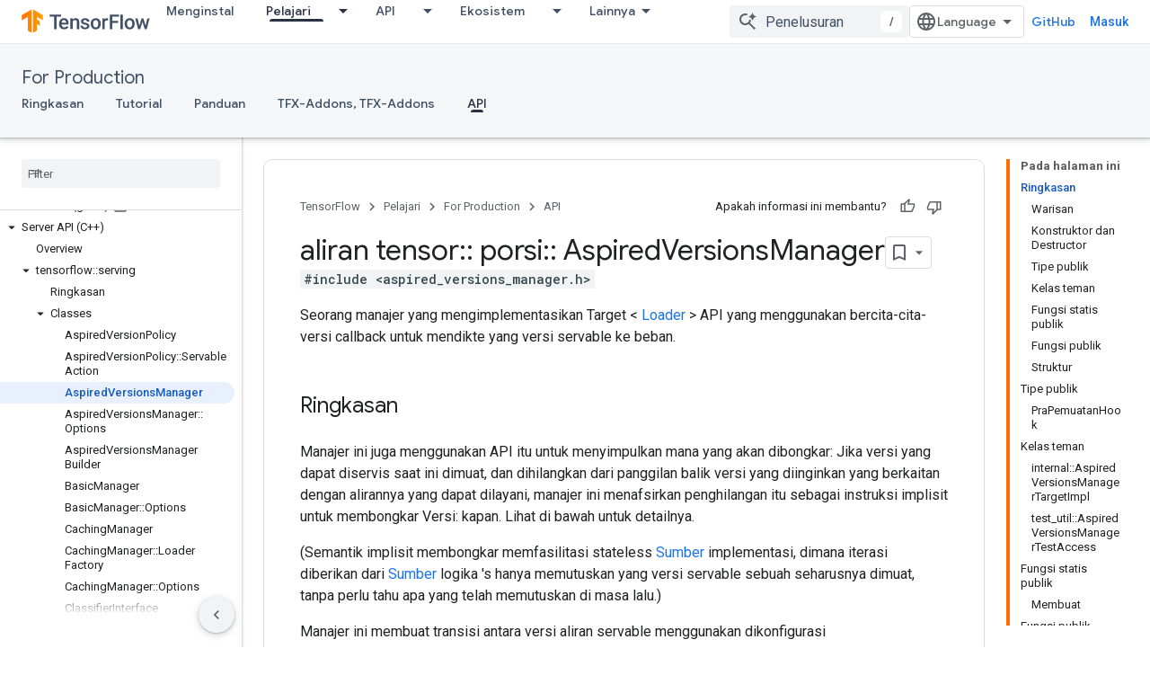

--- FILE ---
content_type: text/html; charset=utf-8
request_url: https://www.tensorflow.org/tfx/serving/api_docs/cc/class/tensorflow/serving/aspired-versions-manager?authuser=1&hl=id
body_size: 45105
content:









<!doctype html>
<html 
      lang="id-x-mtfrom-en"
      dir="ltr">
  <head>
    <meta name="google-signin-client-id" content="157101835696-ooapojlodmuabs2do2vuhhnf90bccmoi.apps.googleusercontent.com"><meta name="google-signin-scope"
          content="profile email https://www.googleapis.com/auth/developerprofiles https://www.googleapis.com/auth/developerprofiles.award https://www.googleapis.com/auth/devprofiles.full_control.firstparty"><meta property="og:site_name" content="TensorFlow">
    <meta property="og:type" content="website"><meta name="robots" content="noindex"><meta name="theme-color" content="#ff6f00"><meta charset="utf-8">
    <meta content="IE=Edge" http-equiv="X-UA-Compatible">
    <meta name="viewport" content="width=device-width, initial-scale=1">
    

    <link rel="manifest" href="/_pwa/tensorflow/manifest.json"
          crossorigin="use-credentials">
    <link rel="preconnect" href="//www.gstatic.com" crossorigin>
    <link rel="preconnect" href="//fonts.gstatic.com" crossorigin>
    <link rel="preconnect" href="//fonts.googleapis.com" crossorigin>
    <link rel="preconnect" href="//apis.google.com" crossorigin>
    <link rel="preconnect" href="//www.google-analytics.com" crossorigin><link rel="stylesheet" href="//fonts.googleapis.com/css?family=Google+Sans:400,500|Roboto:400,400italic,500,500italic,700,700italic|Roboto+Mono:400,500,700&display=swap">
      <link rel="stylesheet"
            href="//fonts.googleapis.com/css2?family=Material+Icons&family=Material+Symbols+Outlined&display=block"><link rel="stylesheet" href="https://www.gstatic.com/devrel-devsite/prod/v5f5028bd8220352863507a1bacc6e2ea79a725fdb2dd736f205c6da16a3d00d1/tensorflow/css/app.css">
      <link rel="shortcut icon" href="https://www.gstatic.com/devrel-devsite/prod/v5f5028bd8220352863507a1bacc6e2ea79a725fdb2dd736f205c6da16a3d00d1/tensorflow/images/favicon.png">
    <link rel="apple-touch-icon" href="https://www.gstatic.com/devrel-devsite/prod/v5f5028bd8220352863507a1bacc6e2ea79a725fdb2dd736f205c6da16a3d00d1/tensorflow/images/apple-touch-icon-180x180.png"><link rel="canonical" href="https://www.tensorflow.org/tfx/serving/api_docs/cc/class/tensorflow/serving/aspired-versions-manager?hl=id"><link rel="search" type="application/opensearchdescription+xml"
            title="TensorFlow" href="https://www.tensorflow.org/s/opensearch.xml?authuser=1&amp;hl=id">
      <link rel="alternate" hreflang="en"
          href="https://www.tensorflow.org/tfx/serving/api_docs/cc/class/tensorflow/serving/aspired-versions-manager" /><link rel="alternate" hreflang="x-default" href="https://www.tensorflow.org/tfx/serving/api_docs/cc/class/tensorflow/serving/aspired-versions-manager" /><link rel="alternate" hreflang="ar"
          href="https://www.tensorflow.org/tfx/serving/api_docs/cc/class/tensorflow/serving/aspired-versions-manager?hl=ar" /><link rel="alternate" hreflang="bn"
          href="https://www.tensorflow.org/tfx/serving/api_docs/cc/class/tensorflow/serving/aspired-versions-manager?hl=bn" /><link rel="alternate" hreflang="fa"
          href="https://www.tensorflow.org/tfx/serving/api_docs/cc/class/tensorflow/serving/aspired-versions-manager?hl=fa" /><link rel="alternate" hreflang="fr"
          href="https://www.tensorflow.org/tfx/serving/api_docs/cc/class/tensorflow/serving/aspired-versions-manager?hl=fr" /><link rel="alternate" hreflang="he"
          href="https://www.tensorflow.org/tfx/serving/api_docs/cc/class/tensorflow/serving/aspired-versions-manager?hl=he" /><link rel="alternate" hreflang="hi"
          href="https://www.tensorflow.org/tfx/serving/api_docs/cc/class/tensorflow/serving/aspired-versions-manager?hl=hi" /><link rel="alternate" hreflang="id"
          href="https://www.tensorflow.org/tfx/serving/api_docs/cc/class/tensorflow/serving/aspired-versions-manager?hl=id" /><link rel="alternate" hreflang="it"
          href="https://www.tensorflow.org/tfx/serving/api_docs/cc/class/tensorflow/serving/aspired-versions-manager?hl=it" /><link rel="alternate" hreflang="ja"
          href="https://www.tensorflow.org/tfx/serving/api_docs/cc/class/tensorflow/serving/aspired-versions-manager?hl=ja" /><link rel="alternate" hreflang="ko"
          href="https://www.tensorflow.org/tfx/serving/api_docs/cc/class/tensorflow/serving/aspired-versions-manager?hl=ko" /><link rel="alternate" hreflang="pl"
          href="https://www.tensorflow.org/tfx/serving/api_docs/cc/class/tensorflow/serving/aspired-versions-manager?hl=pl" /><link rel="alternate" hreflang="pt-BR"
          href="https://www.tensorflow.org/tfx/serving/api_docs/cc/class/tensorflow/serving/aspired-versions-manager?hl=pt-br" /><link rel="alternate" hreflang="ru"
          href="https://www.tensorflow.org/tfx/serving/api_docs/cc/class/tensorflow/serving/aspired-versions-manager?hl=ru" /><link rel="alternate" hreflang="es-419"
          href="https://www.tensorflow.org/tfx/serving/api_docs/cc/class/tensorflow/serving/aspired-versions-manager?hl=es-419" /><link rel="alternate" hreflang="th"
          href="https://www.tensorflow.org/tfx/serving/api_docs/cc/class/tensorflow/serving/aspired-versions-manager?hl=th" /><link rel="alternate" hreflang="tr"
          href="https://www.tensorflow.org/tfx/serving/api_docs/cc/class/tensorflow/serving/aspired-versions-manager?hl=tr" /><link rel="alternate" hreflang="vi"
          href="https://www.tensorflow.org/tfx/serving/api_docs/cc/class/tensorflow/serving/aspired-versions-manager?hl=vi" /><title>tensorflow::serving::Referensi Kelas AspiredVersionsManager &nbsp;|&nbsp; TFX &nbsp;|&nbsp; TensorFlow</title>

<meta property="og:title" content="tensorflow::serving::Referensi Kelas AspiredVersionsManager &nbsp;|&nbsp; TFX &nbsp;|&nbsp; TensorFlow"><meta property="og:url" content="https://www.tensorflow.org/tfx/serving/api_docs/cc/class/tensorflow/serving/aspired-versions-manager?hl=id"><meta property="og:image" content="https://www.tensorflow.org/static/site-assets/images/project-logos/tensorflow-extended-tfx-logo-social.png?authuser=1&amp;hl=id">
  <meta property="og:image:width" content="1200">
  <meta property="og:image:height" content="675"><meta property="og:locale" content="id"><meta name="twitter:card" content="summary_large_image"><script type="application/ld+json">
  {
    "@context": "https://schema.org",
    "@type": "Article",
    
    "headline": "tensorflow::serving::Referensi Kelas AspiredVersionsManager"
  }
</script><script type="application/ld+json">
  {
    "@context": "https://schema.org",
    "@type": "BreadcrumbList",
    "itemListElement": [{
      "@type": "ListItem",
      "position": 1,
      "name": "For Production",
      "item": "https://www.tensorflow.org/tfx"
    },{
      "@type": "ListItem",
      "position": 2,
      "name": "tensorflow::serving::Referensi Kelas AspiredVersionsManager",
      "item": "https://www.tensorflow.org/tfx/serving/api_docs/cc/class/tensorflow/serving/aspired-versions-manager"
    }]
  }
  </script><link rel="alternate machine-translated-from" hreflang="en"
        href="https://www.tensorflow.org/tfx/serving/api_docs/cc/class/tensorflow/serving/aspired-versions-manager?hl=en&amp;authuser=1">
  
  
  
  
  


    
      <link rel="stylesheet" href="/extras.css"></head>
  <body class="color-scheme--light"
        template="page"
        theme="tensorflow-theme"
        type="article"
        
        
        
        layout="docs"
        
        
        
        
        
        display-toc
        pending>
  
    <devsite-progress type="indeterminate" id="app-progress"></devsite-progress>
  
  
    <a href="#main-content" class="skip-link button">
      
      Langsung ke konten utama
    </a>
    <section class="devsite-wrapper">
      <devsite-cookie-notification-bar></devsite-cookie-notification-bar><devsite-header role="banner">
  
    





















<div class="devsite-header--inner" data-nosnippet>
  <div class="devsite-top-logo-row-wrapper-wrapper">
    <div class="devsite-top-logo-row-wrapper">
      <div class="devsite-top-logo-row">
        <button type="button" id="devsite-hamburger-menu"
          class="devsite-header-icon-button button-flat material-icons gc-analytics-event"
          data-category="Site-Wide Custom Events"
          data-label="Navigation menu button"
          visually-hidden
          aria-label="Buka menu">
        </button>
        
<div class="devsite-product-name-wrapper">

  <a href="/" class="devsite-site-logo-link gc-analytics-event"
   data-category="Site-Wide Custom Events" data-label="Site logo" track-type="globalNav"
   track-name="tensorFlow" track-metadata-position="nav"
   track-metadata-eventDetail="nav">
  
  <picture>
    
    <img src="https://www.gstatic.com/devrel-devsite/prod/v5f5028bd8220352863507a1bacc6e2ea79a725fdb2dd736f205c6da16a3d00d1/tensorflow/images/lockup.svg" class="devsite-site-logo" alt="TensorFlow">
  </picture>
  
</a>



  
  
  <span class="devsite-product-name">
    <ul class="devsite-breadcrumb-list"
  >
  
  <li class="devsite-breadcrumb-item
             ">
    
    
    
      
      
    
  </li>
  
</ul>
  </span>

</div>
        <div class="devsite-top-logo-row-middle">
          <div class="devsite-header-upper-tabs">
            
              
              
  <devsite-tabs class="upper-tabs">

    <nav class="devsite-tabs-wrapper" aria-label="Tab atas">
      
        
          <tab  >
            
    <a href="https://www.tensorflow.org/install?authuser=1&amp;hl=id"
    class="devsite-tabs-content gc-analytics-event "
      track-metadata-eventdetail="https://www.tensorflow.org/install?authuser=1&amp;hl=id"
    
       track-type="nav"
       track-metadata-position="nav - menginstal"
       track-metadata-module="primary nav"
       
       
         
           data-category="Site-Wide Custom Events"
         
           data-label="Tab: Menginstal"
         
           track-name="menginstal"
         
       >
    Menginstal
  
    </a>
    
  
          </tab>
        
      
        
          <tab class="devsite-dropdown
    
    devsite-active
    
    ">
  
    <a href="https://www.tensorflow.org/learn?authuser=1&amp;hl=id"
    class="devsite-tabs-content gc-analytics-event "
      track-metadata-eventdetail="https://www.tensorflow.org/learn?authuser=1&amp;hl=id"
    
       track-type="nav"
       track-metadata-position="nav - pelajari"
       track-metadata-module="primary nav"
       aria-label="Pelajari, selected" 
       
         
           data-category="Site-Wide Custom Events"
         
           data-label="Tab: Pelajari"
         
           track-name="pelajari"
         
       >
    Pelajari
  
    </a>
    
      <button
         aria-haspopup="menu"
         aria-expanded="false"
         aria-label="Menu dropdown untuk Pelajari"
         track-type="nav"
         track-metadata-eventdetail="https://www.tensorflow.org/learn?authuser=1&amp;hl=id"
         track-metadata-position="nav - pelajari"
         track-metadata-module="primary nav"
         
          
            data-category="Site-Wide Custom Events"
          
            data-label="Tab: Pelajari"
          
            track-name="pelajari"
          
        
         class="devsite-tabs-dropdown-toggle devsite-icon devsite-icon-arrow-drop-down"></button>
    
  
  <div class="devsite-tabs-dropdown" role="menu" aria-label="submenu" hidden>
    
    <div class="devsite-tabs-dropdown-content">
      
        <div class="devsite-tabs-dropdown-column
                    tfo-menu-column-learn">
          
            <ul class="devsite-tabs-dropdown-section
                       ">
              
              
              
                <li class="devsite-nav-item">
                  <a href="https://www.tensorflow.org/learn?authuser=1&amp;hl=id"
                    
                     track-type="nav"
                     track-metadata-eventdetail="https://www.tensorflow.org/learn?authuser=1&amp;hl=id"
                     track-metadata-position="nav - pelajari"
                     track-metadata-module="tertiary nav"
                     
                     tooltip
                  >
                    
                    <div class="devsite-nav-item-title">
                      Pengantar
                    </div>
                    
                    <div class="devsite-nav-item-description">
                      Baru menggunakan TensorFlow?
                    </div>
                    
                  </a>
                </li>
              
                <li class="devsite-nav-item">
                  <a href="https://www.tensorflow.org/tutorials?authuser=1&amp;hl=id"
                    
                     track-type="nav"
                     track-metadata-eventdetail="https://www.tensorflow.org/tutorials?authuser=1&amp;hl=id"
                     track-metadata-position="nav - pelajari"
                     track-metadata-module="tertiary nav"
                     
                     tooltip
                  >
                    
                    <div class="devsite-nav-item-title">
                      Tutorial
                    </div>
                    
                    <div class="devsite-nav-item-description">
                      Pelajari cara menggunakan TensorFlow dengan contoh menyeluruh
                    </div>
                    
                  </a>
                </li>
              
                <li class="devsite-nav-item">
                  <a href="https://www.tensorflow.org/guide?authuser=1&amp;hl=id"
                    
                     track-type="nav"
                     track-metadata-eventdetail="https://www.tensorflow.org/guide?authuser=1&amp;hl=id"
                     track-metadata-position="nav - pelajari"
                     track-metadata-module="tertiary nav"
                     
                     tooltip
                  >
                    
                    <div class="devsite-nav-item-title">
                      Panduan
                    </div>
                    
                    <div class="devsite-nav-item-description">
                      Pelajari konsep dan komponen kerangka kerja
                    </div>
                    
                  </a>
                </li>
              
                <li class="devsite-nav-item">
                  <a href="https://www.tensorflow.org/resources/learn-ml?authuser=1&amp;hl=id"
                    
                     track-type="nav"
                     track-metadata-eventdetail="https://www.tensorflow.org/resources/learn-ml?authuser=1&amp;hl=id"
                     track-metadata-position="nav - pelajari"
                     track-metadata-module="tertiary nav"
                     
                     tooltip
                  >
                    
                    <div class="devsite-nav-item-title">
                      Pelajari ML
                    </div>
                    
                    <div class="devsite-nav-item-description">
                      Sumber daya pendidikan untuk menguasai jalur Anda dengan TensorFlow
                    </div>
                    
                  </a>
                </li>
              
            </ul>
          
        </div>
      
    </div>
  </div>
</tab>
        
      
        
          <tab class="devsite-dropdown
    
    
    
    ">
  
    <a href="https://www.tensorflow.org/api?authuser=1&amp;hl=id"
    class="devsite-tabs-content gc-analytics-event "
      track-metadata-eventdetail="https://www.tensorflow.org/api?authuser=1&amp;hl=id"
    
       track-type="nav"
       track-metadata-position="nav - api"
       track-metadata-module="primary nav"
       
       
         
           data-category="Site-Wide Custom Events"
         
           data-label="Tab: API"
         
           track-name="api"
         
       >
    API
  
    </a>
    
      <button
         aria-haspopup="menu"
         aria-expanded="false"
         aria-label="Menu dropdown untuk API"
         track-type="nav"
         track-metadata-eventdetail="https://www.tensorflow.org/api?authuser=1&amp;hl=id"
         track-metadata-position="nav - api"
         track-metadata-module="primary nav"
         
          
            data-category="Site-Wide Custom Events"
          
            data-label="Tab: API"
          
            track-name="api"
          
        
         class="devsite-tabs-dropdown-toggle devsite-icon devsite-icon-arrow-drop-down"></button>
    
  
  <div class="devsite-tabs-dropdown" role="menu" aria-label="submenu" hidden>
    
    <div class="devsite-tabs-dropdown-content">
      
        <div class="devsite-tabs-dropdown-column
                    ">
          
            <ul class="devsite-tabs-dropdown-section
                       ">
              
              
              
                <li class="devsite-nav-item">
                  <a href="https://www.tensorflow.org/api/stable?authuser=1&amp;hl=id"
                    
                     track-type="nav"
                     track-metadata-eventdetail="https://www.tensorflow.org/api/stable?authuser=1&amp;hl=id"
                     track-metadata-position="nav - api"
                     track-metadata-module="tertiary nav"
                     
                     tooltip
                  >
                    
                    <div class="devsite-nav-item-title">
                      TensorFlow (v2.16.1)
                    </div>
                    
                  </a>
                </li>
              
                <li class="devsite-nav-item">
                  <a href="https://www.tensorflow.org/versions?authuser=1&amp;hl=id"
                    
                     track-type="nav"
                     track-metadata-eventdetail="https://www.tensorflow.org/versions?authuser=1&amp;hl=id"
                     track-metadata-position="nav - api"
                     track-metadata-module="tertiary nav"
                     
                     tooltip
                  >
                    
                    <div class="devsite-nav-item-title">
                      Versions…
                    </div>
                    
                  </a>
                </li>
              
            </ul>
          
        </div>
      
        <div class="devsite-tabs-dropdown-column
                    ">
          
            <ul class="devsite-tabs-dropdown-section
                       ">
              
              
              
                <li class="devsite-nav-item">
                  <a href="https://js.tensorflow.org/api/latest/?authuser=1&amp;hl=id"
                    
                     track-type="nav"
                     track-metadata-eventdetail="https://js.tensorflow.org/api/latest/?authuser=1&amp;hl=id"
                     track-metadata-position="nav - api"
                     track-metadata-module="tertiary nav"
                     
                     tooltip
                  >
                    
                    <div class="devsite-nav-item-title">
                      TensorFlow.js
                    </div>
                    
                  </a>
                </li>
              
                <li class="devsite-nav-item">
                  <a href="https://www.tensorflow.org/lite/api_docs?authuser=1&amp;hl=id"
                    
                     track-type="nav"
                     track-metadata-eventdetail="https://www.tensorflow.org/lite/api_docs?authuser=1&amp;hl=id"
                     track-metadata-position="nav - api"
                     track-metadata-module="tertiary nav"
                     
                     tooltip
                  >
                    
                    <div class="devsite-nav-item-title">
                      TensorFlow Lite
                    </div>
                    
                  </a>
                </li>
              
                <li class="devsite-nav-item">
                  <a href="https://www.tensorflow.org/tfx/api_docs?authuser=1&amp;hl=id"
                    
                     track-type="nav"
                     track-metadata-eventdetail="https://www.tensorflow.org/tfx/api_docs?authuser=1&amp;hl=id"
                     track-metadata-position="nav - api"
                     track-metadata-module="tertiary nav"
                     
                     tooltip
                  >
                    
                    <div class="devsite-nav-item-title">
                      TFX
                    </div>
                    
                  </a>
                </li>
              
            </ul>
          
        </div>
      
    </div>
  </div>
</tab>
        
      
        
          <tab class="devsite-dropdown
    
    
    
    ">
  
    <a href="https://www.tensorflow.org/resources/models-datasets?authuser=1&amp;hl=id"
    class="devsite-tabs-content gc-analytics-event "
      track-metadata-eventdetail="https://www.tensorflow.org/resources/models-datasets?authuser=1&amp;hl=id"
    
       track-type="nav"
       track-metadata-position="nav - ekosistem"
       track-metadata-module="primary nav"
       
       
         
           data-category="Site-Wide Custom Events"
         
           data-label="Tab: Ekosistem"
         
           track-name="ekosistem"
         
       >
    Ekosistem
  
    </a>
    
      <button
         aria-haspopup="menu"
         aria-expanded="false"
         aria-label="Menu dropdown untuk Ekosistem"
         track-type="nav"
         track-metadata-eventdetail="https://www.tensorflow.org/resources/models-datasets?authuser=1&amp;hl=id"
         track-metadata-position="nav - ekosistem"
         track-metadata-module="primary nav"
         
          
            data-category="Site-Wide Custom Events"
          
            data-label="Tab: Ekosistem"
          
            track-name="ekosistem"
          
        
         class="devsite-tabs-dropdown-toggle devsite-icon devsite-icon-arrow-drop-down"></button>
    
  
  <div class="devsite-tabs-dropdown" role="menu" aria-label="submenu" hidden>
    
    <div class="devsite-tabs-dropdown-content">
      
        <div class="devsite-tabs-dropdown-column
                    ">
          
            <ul class="devsite-tabs-dropdown-section
                       ">
              
                <li class="devsite-nav-title" role="heading" tooltip>PERPUSTAKAAN, PERPUSTAKAAN</li>
              
              
              
                <li class="devsite-nav-item">
                  <a href="https://www.tensorflow.org/js?authuser=1&amp;hl=id"
                    
                     track-type="nav"
                     track-metadata-eventdetail="https://www.tensorflow.org/js?authuser=1&amp;hl=id"
                     track-metadata-position="nav - ekosistem"
                     track-metadata-module="tertiary nav"
                     
                       track-metadata-module_headline="perpustakaan, perpustakaan"
                     
                     tooltip
                  >
                    
                    <div class="devsite-nav-item-title">
                      TensorFlow.js
                    </div>
                    
                    <div class="devsite-nav-item-description">
                      Kembangkan aplikasi web ML dalam JavaScript, Kembangkan aplikasi web ML dalam JavaScript
                    </div>
                    
                  </a>
                </li>
              
                <li class="devsite-nav-item">
                  <a href="https://www.tensorflow.org/lite?authuser=1&amp;hl=id"
                    
                     track-type="nav"
                     track-metadata-eventdetail="https://www.tensorflow.org/lite?authuser=1&amp;hl=id"
                     track-metadata-position="nav - ekosistem"
                     track-metadata-module="tertiary nav"
                     
                       track-metadata-module_headline="perpustakaan, perpustakaan"
                     
                     tooltip
                  >
                    
                    <div class="devsite-nav-item-title">
                      TensorFlow Lite
                    </div>
                    
                    <div class="devsite-nav-item-description">
                      Terapkan ML di seluler, mikrokontroler, dan perangkat edge lainnya, Terapkan ML di seluler, mikrokontroler, dan perangkat edge lainnya
                    </div>
                    
                  </a>
                </li>
              
                <li class="devsite-nav-item">
                  <a href="https://www.tensorflow.org/tfx?authuser=1&amp;hl=id"
                    
                     track-type="nav"
                     track-metadata-eventdetail="https://www.tensorflow.org/tfx?authuser=1&amp;hl=id"
                     track-metadata-position="nav - ekosistem"
                     track-metadata-module="tertiary nav"
                     
                       track-metadata-module_headline="perpustakaan, perpustakaan"
                     
                     tooltip
                  >
                    
                    <div class="devsite-nav-item-title">
                      TFX
                    </div>
                    
                    <div class="devsite-nav-item-description">
                      Membangun pipeline ML produksi, Membangun pipeline ML produksi
                    </div>
                    
                  </a>
                </li>
              
                <li class="devsite-nav-item">
                  <a href="https://www.tensorflow.org/resources/libraries-extensions?authuser=1&amp;hl=id"
                    
                     track-type="nav"
                     track-metadata-eventdetail="https://www.tensorflow.org/resources/libraries-extensions?authuser=1&amp;hl=id"
                     track-metadata-position="nav - ekosistem"
                     track-metadata-module="tertiary nav"
                     
                       track-metadata-module_headline="perpustakaan, perpustakaan"
                     
                     tooltip
                  >
                    
                    <div class="devsite-nav-item-title">
                      Semua library
                    </div>
                    
                    <div class="devsite-nav-item-description">
                      Buat model tingkat lanjut dan perluas TensorFlow, Buat model tingkat lanjut dan perluas TensorFlow
                    </div>
                    
                  </a>
                </li>
              
            </ul>
          
        </div>
      
        <div class="devsite-tabs-dropdown-column
                    ">
          
            <ul class="devsite-tabs-dropdown-section
                       ">
              
                <li class="devsite-nav-title" role="heading" tooltip>SUMBER DAYA</li>
              
              
              
                <li class="devsite-nav-item">
                  <a href="https://www.tensorflow.org/resources/models-datasets?authuser=1&amp;hl=id"
                    
                     track-type="nav"
                     track-metadata-eventdetail="https://www.tensorflow.org/resources/models-datasets?authuser=1&amp;hl=id"
                     track-metadata-position="nav - ekosistem"
                     track-metadata-module="tertiary nav"
                     
                       track-metadata-module_headline="sumber daya"
                     
                     tooltip
                  >
                    
                    <div class="devsite-nav-item-title">
                      Model & kumpulan data
                    </div>
                    
                    <div class="devsite-nav-item-description">
                      Model dan set data terlatih yang dibuat oleh Google dan komunitas
                    </div>
                    
                  </a>
                </li>
              
                <li class="devsite-nav-item">
                  <a href="https://www.tensorflow.org/resources/tools?authuser=1&amp;hl=id"
                    
                     track-type="nav"
                     track-metadata-eventdetail="https://www.tensorflow.org/resources/tools?authuser=1&amp;hl=id"
                     track-metadata-position="nav - ekosistem"
                     track-metadata-module="tertiary nav"
                     
                       track-metadata-module_headline="sumber daya"
                     
                     tooltip
                  >
                    
                    <div class="devsite-nav-item-title">
                      Alat
                    </div>
                    
                    <div class="devsite-nav-item-description">
                      Alat untuk mendukung dan mempercepat alur kerja TensorFlow, Alat untuk mendukung dan mempercepat alur kerja TensorFlow
                    </div>
                    
                  </a>
                </li>
              
                <li class="devsite-nav-item">
                  <a href="https://www.tensorflow.org/responsible_ai?authuser=1&amp;hl=id"
                    
                     track-type="nav"
                     track-metadata-eventdetail="https://www.tensorflow.org/responsible_ai?authuser=1&amp;hl=id"
                     track-metadata-position="nav - ekosistem"
                     track-metadata-module="tertiary nav"
                     
                       track-metadata-module_headline="sumber daya"
                     
                     tooltip
                  >
                    
                    <div class="devsite-nav-item-title">
                      Responsible AI
                    </div>
                    
                    <div class="devsite-nav-item-description">
                      Sumber daya untuk setiap tahap alur kerja ML, Sumber daya untuk setiap tahap alur kerja ML
                    </div>
                    
                  </a>
                </li>
              
                <li class="devsite-nav-item">
                  <a href="https://www.tensorflow.org/resources/recommendation-systems?authuser=1&amp;hl=id"
                    
                     track-type="nav"
                     track-metadata-eventdetail="https://www.tensorflow.org/resources/recommendation-systems?authuser=1&amp;hl=id"
                     track-metadata-position="nav - ekosistem"
                     track-metadata-module="tertiary nav"
                     
                       track-metadata-module_headline="sumber daya"
                     
                     tooltip
                  >
                    
                    <div class="devsite-nav-item-title">
                      Sistem rekomendasi
                    </div>
                    
                    <div class="devsite-nav-item-description">
                      Bangun sistem rekomendasi dengan alat sumber terbuka, Bangun sistem rekomendasi dengan alat sumber terbuka
                    </div>
                    
                  </a>
                </li>
              
            </ul>
          
        </div>
      
    </div>
  </div>
</tab>
        
      
        
          <tab class="devsite-dropdown
    
    
    
    ">
  
    <a href="https://www.tensorflow.org/community?authuser=1&amp;hl=id"
    class="devsite-tabs-content gc-analytics-event "
      track-metadata-eventdetail="https://www.tensorflow.org/community?authuser=1&amp;hl=id"
    
       track-type="nav"
       track-metadata-position="nav - komunitas"
       track-metadata-module="primary nav"
       
       
         
           data-category="Site-Wide Custom Events"
         
           data-label="Tab: Komunitas"
         
           track-name="komunitas"
         
       >
    Komunitas
  
    </a>
    
      <button
         aria-haspopup="menu"
         aria-expanded="false"
         aria-label="Menu dropdown untuk Komunitas"
         track-type="nav"
         track-metadata-eventdetail="https://www.tensorflow.org/community?authuser=1&amp;hl=id"
         track-metadata-position="nav - komunitas"
         track-metadata-module="primary nav"
         
          
            data-category="Site-Wide Custom Events"
          
            data-label="Tab: Komunitas"
          
            track-name="komunitas"
          
        
         class="devsite-tabs-dropdown-toggle devsite-icon devsite-icon-arrow-drop-down"></button>
    
  
  <div class="devsite-tabs-dropdown" role="menu" aria-label="submenu" hidden>
    
    <div class="devsite-tabs-dropdown-content">
      
        <div class="devsite-tabs-dropdown-column
                    ">
          
            <ul class="devsite-tabs-dropdown-section
                       ">
              
              
              
                <li class="devsite-nav-item">
                  <a href="https://www.tensorflow.org/community/groups?authuser=1&amp;hl=id"
                    
                     track-type="nav"
                     track-metadata-eventdetail="https://www.tensorflow.org/community/groups?authuser=1&amp;hl=id"
                     track-metadata-position="nav - komunitas"
                     track-metadata-module="tertiary nav"
                     
                     tooltip
                  >
                    
                    <div class="devsite-nav-item-title">
                      Grup
                    </div>
                    
                    <div class="devsite-nav-item-description">
                      Grup pengguna, grup minat, dan milis
                    </div>
                    
                  </a>
                </li>
              
                <li class="devsite-nav-item">
                  <a href="https://www.tensorflow.org/community/contribute?authuser=1&amp;hl=id"
                    
                     track-type="nav"
                     track-metadata-eventdetail="https://www.tensorflow.org/community/contribute?authuser=1&amp;hl=id"
                     track-metadata-position="nav - komunitas"
                     track-metadata-module="tertiary nav"
                     
                     tooltip
                  >
                    
                    <div class="devsite-nav-item-title">
                      Beri kontribusi
                    </div>
                    
                    <div class="devsite-nav-item-description">
                      Panduan untuk berkontribusi pada kode dan dokumentasi
                    </div>
                    
                  </a>
                </li>
              
                <li class="devsite-nav-item">
                  <a href="https://blog.tensorflow.org/?authuser=1&amp;hl=id"
                    
                     track-type="nav"
                     track-metadata-eventdetail="https://blog.tensorflow.org/?authuser=1&amp;hl=id"
                     track-metadata-position="nav - komunitas"
                     track-metadata-module="tertiary nav"
                     
                     tooltip
                  >
                    
                    <div class="devsite-nav-item-title">
                      Blog
                    </div>
                    
                    <div class="devsite-nav-item-description">
                      Tetap up to date dengan semua hal TensorFlow
                    </div>
                    
                  </a>
                </li>
              
                <li class="devsite-nav-item">
                  <a href="https://discuss.tensorflow.org?authuser=1&amp;hl=id"
                    
                     track-type="nav"
                     track-metadata-eventdetail="https://discuss.tensorflow.org?authuser=1&amp;hl=id"
                     track-metadata-position="nav - komunitas"
                     track-metadata-module="tertiary nav"
                     
                     tooltip
                  >
                    
                    <div class="devsite-nav-item-title">
                      Forum
                    </div>
                    
                    <div class="devsite-nav-item-description">
                      Platform diskusi untuk komunitas TensorFlow
                    </div>
                    
                  </a>
                </li>
              
            </ul>
          
        </div>
      
    </div>
  </div>
</tab>
        
      
        
          <tab class="devsite-dropdown
    
    
    
    ">
  
    <a href="https://www.tensorflow.org/about?authuser=1&amp;hl=id"
    class="devsite-tabs-content gc-analytics-event "
      track-metadata-eventdetail="https://www.tensorflow.org/about?authuser=1&amp;hl=id"
    
       track-type="nav"
       track-metadata-position="nav - mengapa tensorflow"
       track-metadata-module="primary nav"
       
       
         
           data-category="Site-Wide Custom Events"
         
           data-label="Tab: Mengapa TensorFlow"
         
           track-name="mengapa tensorflow"
         
       >
    Mengapa TensorFlow
  
    </a>
    
      <button
         aria-haspopup="menu"
         aria-expanded="false"
         aria-label="Menu dropdown untuk Mengapa TensorFlow"
         track-type="nav"
         track-metadata-eventdetail="https://www.tensorflow.org/about?authuser=1&amp;hl=id"
         track-metadata-position="nav - mengapa tensorflow"
         track-metadata-module="primary nav"
         
          
            data-category="Site-Wide Custom Events"
          
            data-label="Tab: Mengapa TensorFlow"
          
            track-name="mengapa tensorflow"
          
        
         class="devsite-tabs-dropdown-toggle devsite-icon devsite-icon-arrow-drop-down"></button>
    
  
  <div class="devsite-tabs-dropdown" role="menu" aria-label="submenu" hidden>
    
    <div class="devsite-tabs-dropdown-content">
      
        <div class="devsite-tabs-dropdown-column
                    ">
          
            <ul class="devsite-tabs-dropdown-section
                       ">
              
              
              
                <li class="devsite-nav-item">
                  <a href="https://www.tensorflow.org/about?authuser=1&amp;hl=id"
                    
                     track-type="nav"
                     track-metadata-eventdetail="https://www.tensorflow.org/about?authuser=1&amp;hl=id"
                     track-metadata-position="nav - mengapa tensorflow"
                     track-metadata-module="tertiary nav"
                     
                     tooltip
                  >
                    
                    <div class="devsite-nav-item-title">
                      Tentang
                    </div>
                    
                  </a>
                </li>
              
                <li class="devsite-nav-item">
                  <a href="https://www.tensorflow.org/about/case-studies?authuser=1&amp;hl=id"
                    
                     track-type="nav"
                     track-metadata-eventdetail="https://www.tensorflow.org/about/case-studies?authuser=1&amp;hl=id"
                     track-metadata-position="nav - mengapa tensorflow"
                     track-metadata-module="tertiary nav"
                     
                     tooltip
                  >
                    
                    <div class="devsite-nav-item-title">
                      Studi kasus
                    </div>
                    
                  </a>
                </li>
              
            </ul>
          
        </div>
      
    </div>
  </div>
</tab>
        
      
    </nav>

  </devsite-tabs>

            
           </div>
          
<devsite-search
    enable-signin
    enable-search
    enable-suggestions
      enable-query-completion
    
    enable-search-summaries
    project-name="TFX"
    tenant-name="TensorFlow"
    
    
    
    
    
    >
  <form class="devsite-search-form" action="https://www.tensorflow.org/s/results?authuser=1&amp;hl=id" method="GET">
    <div class="devsite-search-container">
      <button type="button"
              search-open
              class="devsite-search-button devsite-header-icon-button button-flat material-icons"
              
              aria-label="Buka penelusuran"></button>
      <div class="devsite-searchbox">
        <input
          aria-activedescendant=""
          aria-autocomplete="list"
          
          aria-label="Penelusuran"
          aria-expanded="false"
          aria-haspopup="listbox"
          autocomplete="off"
          class="devsite-search-field devsite-search-query"
          name="q"
          
          placeholder="Penelusuran"
          role="combobox"
          type="text"
          value=""
          >
          <div class="devsite-search-image material-icons" aria-hidden="true">
            
              <svg class="devsite-search-ai-image" width="24" height="24" viewBox="0 0 24 24" fill="none" xmlns="http://www.w3.org/2000/svg">
                  <g clip-path="url(#clip0_6641_386)">
                    <path d="M19.6 21L13.3 14.7C12.8 15.1 12.225 15.4167 11.575 15.65C10.925 15.8833 10.2333 16 9.5 16C7.68333 16 6.14167 15.375 4.875 14.125C3.625 12.8583 3 11.3167 3 9.5C3 7.68333 3.625 6.15 4.875 4.9C6.14167 3.63333 7.68333 3 9.5 3C10.0167 3 10.5167 3.05833 11 3.175C11.4833 3.275 11.9417 3.43333 12.375 3.65L10.825 5.2C10.6083 5.13333 10.3917 5.08333 10.175 5.05C9.95833 5.01667 9.73333 5 9.5 5C8.25 5 7.18333 5.44167 6.3 6.325C5.43333 7.19167 5 8.25 5 9.5C5 10.75 5.43333 11.8167 6.3 12.7C7.18333 13.5667 8.25 14 9.5 14C10.6667 14 11.6667 13.625 12.5 12.875C13.35 12.1083 13.8417 11.15 13.975 10H15.975C15.925 10.6333 15.7833 11.2333 15.55 11.8C15.3333 12.3667 15.05 12.8667 14.7 13.3L21 19.6L19.6 21ZM17.5 12C17.5 10.4667 16.9667 9.16667 15.9 8.1C14.8333 7.03333 13.5333 6.5 12 6.5C13.5333 6.5 14.8333 5.96667 15.9 4.9C16.9667 3.83333 17.5 2.53333 17.5 0.999999C17.5 2.53333 18.0333 3.83333 19.1 4.9C20.1667 5.96667 21.4667 6.5 23 6.5C21.4667 6.5 20.1667 7.03333 19.1 8.1C18.0333 9.16667 17.5 10.4667 17.5 12Z" fill="#5F6368"/>
                  </g>
                <defs>
                <clipPath id="clip0_6641_386">
                <rect width="24" height="24" fill="white"/>
                </clipPath>
                </defs>
              </svg>
            
          </div>
          <div class="devsite-search-shortcut-icon-container" aria-hidden="true">
            <kbd class="devsite-search-shortcut-icon">/</kbd>
          </div>
      </div>
    </div>
  </form>
  <button type="button"
          search-close
          class="devsite-search-button devsite-header-icon-button button-flat material-icons"
          
          aria-label="Tutup penelusuran"></button>
</devsite-search>

        </div>

        

          

          

          

          
<devsite-language-selector>
  <ul role="presentation">
    
    
    <li role="presentation">
      <a role="menuitem" lang="en"
        >English</a>
    </li>
    
    <li role="presentation">
      <a role="menuitem" lang="es_419"
        >Español – América Latina</a>
    </li>
    
    <li role="presentation">
      <a role="menuitem" lang="fr"
        >Français</a>
    </li>
    
    <li role="presentation">
      <a role="menuitem" lang="id"
        >Indonesia</a>
    </li>
    
    <li role="presentation">
      <a role="menuitem" lang="it"
        >Italiano</a>
    </li>
    
    <li role="presentation">
      <a role="menuitem" lang="pl"
        >Polski</a>
    </li>
    
    <li role="presentation">
      <a role="menuitem" lang="pt_br"
        >Português – Brasil</a>
    </li>
    
    <li role="presentation">
      <a role="menuitem" lang="vi"
        >Tiếng Việt</a>
    </li>
    
    <li role="presentation">
      <a role="menuitem" lang="tr"
        >Türkçe</a>
    </li>
    
    <li role="presentation">
      <a role="menuitem" lang="ru"
        >Русский</a>
    </li>
    
    <li role="presentation">
      <a role="menuitem" lang="he"
        >עברית</a>
    </li>
    
    <li role="presentation">
      <a role="menuitem" lang="ar"
        >العربيّة</a>
    </li>
    
    <li role="presentation">
      <a role="menuitem" lang="fa"
        >فارسی</a>
    </li>
    
    <li role="presentation">
      <a role="menuitem" lang="hi"
        >हिंदी</a>
    </li>
    
    <li role="presentation">
      <a role="menuitem" lang="bn"
        >বাংলা</a>
    </li>
    
    <li role="presentation">
      <a role="menuitem" lang="th"
        >ภาษาไทย</a>
    </li>
    
    <li role="presentation">
      <a role="menuitem" lang="zh_cn"
        >中文 – 简体</a>
    </li>
    
    <li role="presentation">
      <a role="menuitem" lang="ja"
        >日本語</a>
    </li>
    
    <li role="presentation">
      <a role="menuitem" lang="ko"
        >한국어</a>
    </li>
    
  </ul>
</devsite-language-selector>


          
            <a class="devsite-header-link devsite-top-button button gc-analytics-event "
    href="//github.com/tensorflow"
    data-category="Site-Wide Custom Events"
    data-label="Site header link: GitHub"
    >
  GitHub
</a>
          

        

        
          <devsite-user 
                        
                        
                          enable-profiles
                        
                        
                        id="devsite-user">
            
              
              <span class="button devsite-top-button" aria-hidden="true" visually-hidden>Masuk</span>
            
          </devsite-user>
        
        
        
      </div>
    </div>
  </div>



  <div class="devsite-collapsible-section
    ">
    <div class="devsite-header-background">
      
        
          <div class="devsite-product-id-row"
           >
            <div class="devsite-product-description-row">
              
                
                <div class="devsite-product-id">
                  
                  
                  
                    <ul class="devsite-breadcrumb-list"
  >
  
  <li class="devsite-breadcrumb-item
             ">
    
    
    
      
        
  <a href="https://www.tensorflow.org/tfx?authuser=1&amp;hl=id"
      
        class="devsite-breadcrumb-link gc-analytics-event"
      
        data-category="Site-Wide Custom Events"
      
        data-label="Lower Header"
      
        data-value="1"
      
        track-type="globalNav"
      
        track-name="breadcrumb"
      
        track-metadata-position="1"
      
        track-metadata-eventdetail="TFX"
      
    >
    
          For Production
        
  </a>
  
      
    
  </li>
  
</ul>
                </div>
                
              
              
            </div>
            
          </div>
          
        
      
      
        <div class="devsite-doc-set-nav-row">
          
          
            
            
  <devsite-tabs class="lower-tabs">

    <nav class="devsite-tabs-wrapper" aria-label="Tab bawah">
      
        
          <tab  >
            
    <a href="https://www.tensorflow.org/tfx?authuser=1&amp;hl=id"
    class="devsite-tabs-content gc-analytics-event "
      track-metadata-eventdetail="https://www.tensorflow.org/tfx?authuser=1&amp;hl=id"
    
       track-type="nav"
       track-metadata-position="nav - overview"
       track-metadata-module="primary nav"
       
       
         
           data-category="Site-Wide Custom Events"
         
           data-label="Tab: Ringkasan"
         
           track-name="overview"
         
       >
    Ringkasan
  
    </a>
    
  
          </tab>
        
      
        
          <tab  >
            
    <a href="https://www.tensorflow.org/tfx/tutorials?authuser=1&amp;hl=id"
    class="devsite-tabs-content gc-analytics-event "
      track-metadata-eventdetail="https://www.tensorflow.org/tfx/tutorials?authuser=1&amp;hl=id"
    
       track-type="nav"
       track-metadata-position="nav - tutorial"
       track-metadata-module="primary nav"
       
       
         
           data-category="Site-Wide Custom Events"
         
           data-label="Tab: Tutorial"
         
           track-name="tutorial"
         
       >
    Tutorial
  
    </a>
    
  
          </tab>
        
      
        
          <tab  >
            
    <a href="https://www.tensorflow.org/tfx/guide?authuser=1&amp;hl=id"
    class="devsite-tabs-content gc-analytics-event "
      track-metadata-eventdetail="https://www.tensorflow.org/tfx/guide?authuser=1&amp;hl=id"
    
       track-type="nav"
       track-metadata-position="nav - panduan"
       track-metadata-module="primary nav"
       
       
         
           data-category="Site-Wide Custom Events"
         
           data-label="Tab: Panduan"
         
           track-name="panduan"
         
       >
    Panduan
  
    </a>
    
  
          </tab>
        
      
        
          <tab  >
            
    <a href="https://www.tensorflow.org/tfx/addons?authuser=1&amp;hl=id"
    class="devsite-tabs-content gc-analytics-event "
      track-metadata-eventdetail="https://www.tensorflow.org/tfx/addons?authuser=1&amp;hl=id"
    
       track-type="nav"
       track-metadata-position="nav - tfx-addons, tfx-addons"
       track-metadata-module="primary nav"
       
       
         
           data-category="Site-Wide Custom Events"
         
           data-label="Tab: TFX-Addons, TFX-Addons"
         
           track-name="tfx-addons, tfx-addons"
         
       >
    TFX-Addons, TFX-Addons
  
    </a>
    
  
          </tab>
        
      
        
          <tab  class="devsite-active">
            
    <a href="https://www.tensorflow.org/tfx/api_overview?authuser=1&amp;hl=id"
    class="devsite-tabs-content gc-analytics-event "
      track-metadata-eventdetail="https://www.tensorflow.org/tfx/api_overview?authuser=1&amp;hl=id"
    
       track-type="nav"
       track-metadata-position="nav - api"
       track-metadata-module="primary nav"
       aria-label="API, selected" 
       
         
           data-category="Site-Wide Custom Events"
         
           data-label="Tab: API"
         
           track-name="api"
         
       >
    API
  
    </a>
    
  
          </tab>
        
      
    </nav>

  </devsite-tabs>

          
          
        </div>
      
    </div>
  </div>

</div>



  

  
</devsite-header>
      <devsite-book-nav scrollbars >
        
          





















<div class="devsite-book-nav-filter"
     >
  <span class="filter-list-icon material-icons" aria-hidden="true"></span>
  <input type="text"
         placeholder="Filter"
         
         aria-label="Ketik untuk memfilter"
         role="searchbox">
  
  <span class="filter-clear-button hidden"
        data-title="Hapus filter"
        aria-label="Hapus filter"
        role="button"
        tabindex="0"></span>
</div>

<nav class="devsite-book-nav devsite-nav nocontent"
     aria-label="Menu samping">
  <div class="devsite-mobile-header">
    <button type="button"
            id="devsite-close-nav"
            class="devsite-header-icon-button button-flat material-icons gc-analytics-event"
            data-category="Site-Wide Custom Events"
            data-label="Close navigation"
            aria-label="Tutup navigasi">
    </button>
    <div class="devsite-product-name-wrapper">

  <a href="/" class="devsite-site-logo-link gc-analytics-event"
   data-category="Site-Wide Custom Events" data-label="Site logo" track-type="globalNav"
   track-name="tensorFlow" track-metadata-position="nav"
   track-metadata-eventDetail="nav">
  
  <picture>
    
    <img src="https://www.gstatic.com/devrel-devsite/prod/v5f5028bd8220352863507a1bacc6e2ea79a725fdb2dd736f205c6da16a3d00d1/tensorflow/images/lockup.svg" class="devsite-site-logo" alt="TensorFlow">
  </picture>
  
</a>


  
      <span class="devsite-product-name">
        
        
        <ul class="devsite-breadcrumb-list"
  >
  
  <li class="devsite-breadcrumb-item
             ">
    
    
    
      
      
    
  </li>
  
</ul>
      </span>
    

</div>
  </div>

  <div class="devsite-book-nav-wrapper">
    <div class="devsite-mobile-nav-top">
      
        <ul class="devsite-nav-list">
          
            <li class="devsite-nav-item">
              
  
  <a href="/install"
    
       class="devsite-nav-title gc-analytics-event
              
              "
    

    
      
        data-category="Site-Wide Custom Events"
      
        data-label="Tab: Menginstal"
      
        track-name="menginstal"
      
    
     data-category="Site-Wide Custom Events"
     data-label="Responsive Tab: Menginstal"
     track-type="globalNav"
     track-metadata-eventDetail="globalMenu"
     track-metadata-position="nav">
  
    <span class="devsite-nav-text" tooltip >
      Menginstal
   </span>
    
  
  </a>
  

  
              
            </li>
          
            <li class="devsite-nav-item">
              
  
  <a href="/learn"
    
       class="devsite-nav-title gc-analytics-event
              
              devsite-nav-active"
    

    
      
        data-category="Site-Wide Custom Events"
      
        data-label="Tab: Pelajari"
      
        track-name="pelajari"
      
    
     data-category="Site-Wide Custom Events"
     data-label="Responsive Tab: Pelajari"
     track-type="globalNav"
     track-metadata-eventDetail="globalMenu"
     track-metadata-position="nav">
  
    <span class="devsite-nav-text" tooltip >
      Pelajari
   </span>
    
  
  </a>
  

  
    <ul class="devsite-nav-responsive-tabs devsite-nav-has-menu
               ">
      
<li class="devsite-nav-item">

  
  <span
    
       class="devsite-nav-title"
       tooltip
    
    
      
        data-category="Site-Wide Custom Events"
      
        data-label="Tab: Pelajari"
      
        track-name="pelajari"
      
    >
  
    <span class="devsite-nav-text" tooltip menu="Pelajari">
      Lainnya
   </span>
    
    <span class="devsite-nav-icon material-icons" data-icon="forward"
          menu="Pelajari">
    </span>
    
  
  </span>
  

</li>

    </ul>
  
              
                <ul class="devsite-nav-responsive-tabs">
                  
                    
                    
                    
                    <li class="devsite-nav-item">
                      
  
  <a href="/tfx"
    
       class="devsite-nav-title gc-analytics-event
              
              "
    

    
      
        data-category="Site-Wide Custom Events"
      
        data-label="Tab: Ringkasan"
      
        track-name="overview"
      
    
     data-category="Site-Wide Custom Events"
     data-label="Responsive Tab: Ringkasan"
     track-type="globalNav"
     track-metadata-eventDetail="globalMenu"
     track-metadata-position="nav">
  
    <span class="devsite-nav-text" tooltip >
      Ringkasan
   </span>
    
  
  </a>
  

  
                    </li>
                  
                    
                    
                    
                    <li class="devsite-nav-item">
                      
  
  <a href="/tfx/tutorials"
    
       class="devsite-nav-title gc-analytics-event
              
              "
    

    
      
        data-category="Site-Wide Custom Events"
      
        data-label="Tab: Tutorial"
      
        track-name="tutorial"
      
    
     data-category="Site-Wide Custom Events"
     data-label="Responsive Tab: Tutorial"
     track-type="globalNav"
     track-metadata-eventDetail="globalMenu"
     track-metadata-position="nav">
  
    <span class="devsite-nav-text" tooltip >
      Tutorial
   </span>
    
  
  </a>
  

  
                    </li>
                  
                    
                    
                    
                    <li class="devsite-nav-item">
                      
  
  <a href="/tfx/guide"
    
       class="devsite-nav-title gc-analytics-event
              
              "
    

    
      
        data-category="Site-Wide Custom Events"
      
        data-label="Tab: Panduan"
      
        track-name="panduan"
      
    
     data-category="Site-Wide Custom Events"
     data-label="Responsive Tab: Panduan"
     track-type="globalNav"
     track-metadata-eventDetail="globalMenu"
     track-metadata-position="nav">
  
    <span class="devsite-nav-text" tooltip >
      Panduan
   </span>
    
  
  </a>
  

  
                    </li>
                  
                    
                    
                    
                    <li class="devsite-nav-item">
                      
  
  <a href="/tfx/addons"
    
       class="devsite-nav-title gc-analytics-event
              
              "
    

    
      
        data-category="Site-Wide Custom Events"
      
        data-label="Tab: TFX-Addons, TFX-Addons"
      
        track-name="tfx-addons, tfx-addons"
      
    
     data-category="Site-Wide Custom Events"
     data-label="Responsive Tab: TFX-Addons, TFX-Addons"
     track-type="globalNav"
     track-metadata-eventDetail="globalMenu"
     track-metadata-position="nav">
  
    <span class="devsite-nav-text" tooltip >
      TFX-Addons, TFX-Addons
   </span>
    
  
  </a>
  

  
                    </li>
                  
                    
                    
                    
                    <li class="devsite-nav-item">
                      
  
  <a href="/tfx/api_overview"
    
       class="devsite-nav-title gc-analytics-event
              
              devsite-nav-active"
    

    
      
        data-category="Site-Wide Custom Events"
      
        data-label="Tab: API"
      
        track-name="api"
      
    
     data-category="Site-Wide Custom Events"
     data-label="Responsive Tab: API"
     track-type="globalNav"
     track-metadata-eventDetail="globalMenu"
     track-metadata-position="nav">
  
    <span class="devsite-nav-text" tooltip menu="_book">
      API
   </span>
    
  
  </a>
  

  
                    </li>
                  
                </ul>
              
            </li>
          
            <li class="devsite-nav-item">
              
  
  <a href="/api"
    
       class="devsite-nav-title gc-analytics-event
              
              "
    

    
      
        data-category="Site-Wide Custom Events"
      
        data-label="Tab: API"
      
        track-name="api"
      
    
     data-category="Site-Wide Custom Events"
     data-label="Responsive Tab: API"
     track-type="globalNav"
     track-metadata-eventDetail="globalMenu"
     track-metadata-position="nav">
  
    <span class="devsite-nav-text" tooltip >
      API
   </span>
    
  
  </a>
  

  
    <ul class="devsite-nav-responsive-tabs devsite-nav-has-menu
               ">
      
<li class="devsite-nav-item">

  
  <span
    
       class="devsite-nav-title"
       tooltip
    
    
      
        data-category="Site-Wide Custom Events"
      
        data-label="Tab: API"
      
        track-name="api"
      
    >
  
    <span class="devsite-nav-text" tooltip menu="API">
      Lainnya
   </span>
    
    <span class="devsite-nav-icon material-icons" data-icon="forward"
          menu="API">
    </span>
    
  
  </span>
  

</li>

    </ul>
  
              
            </li>
          
            <li class="devsite-nav-item">
              
  
  <a href="/resources/models-datasets"
    
       class="devsite-nav-title gc-analytics-event
              
              "
    

    
      
        data-category="Site-Wide Custom Events"
      
        data-label="Tab: Ekosistem"
      
        track-name="ekosistem"
      
    
     data-category="Site-Wide Custom Events"
     data-label="Responsive Tab: Ekosistem"
     track-type="globalNav"
     track-metadata-eventDetail="globalMenu"
     track-metadata-position="nav">
  
    <span class="devsite-nav-text" tooltip >
      Ekosistem
   </span>
    
  
  </a>
  

  
    <ul class="devsite-nav-responsive-tabs devsite-nav-has-menu
               ">
      
<li class="devsite-nav-item">

  
  <span
    
       class="devsite-nav-title"
       tooltip
    
    
      
        data-category="Site-Wide Custom Events"
      
        data-label="Tab: Ekosistem"
      
        track-name="ekosistem"
      
    >
  
    <span class="devsite-nav-text" tooltip menu="Ekosistem">
      Lainnya
   </span>
    
    <span class="devsite-nav-icon material-icons" data-icon="forward"
          menu="Ekosistem">
    </span>
    
  
  </span>
  

</li>

    </ul>
  
              
            </li>
          
            <li class="devsite-nav-item">
              
  
  <a href="/community"
    
       class="devsite-nav-title gc-analytics-event
              
              "
    

    
      
        data-category="Site-Wide Custom Events"
      
        data-label="Tab: Komunitas"
      
        track-name="komunitas"
      
    
     data-category="Site-Wide Custom Events"
     data-label="Responsive Tab: Komunitas"
     track-type="globalNav"
     track-metadata-eventDetail="globalMenu"
     track-metadata-position="nav">
  
    <span class="devsite-nav-text" tooltip >
      Komunitas
   </span>
    
  
  </a>
  

  
    <ul class="devsite-nav-responsive-tabs devsite-nav-has-menu
               ">
      
<li class="devsite-nav-item">

  
  <span
    
       class="devsite-nav-title"
       tooltip
    
    
      
        data-category="Site-Wide Custom Events"
      
        data-label="Tab: Komunitas"
      
        track-name="komunitas"
      
    >
  
    <span class="devsite-nav-text" tooltip menu="Komunitas">
      Lainnya
   </span>
    
    <span class="devsite-nav-icon material-icons" data-icon="forward"
          menu="Komunitas">
    </span>
    
  
  </span>
  

</li>

    </ul>
  
              
            </li>
          
            <li class="devsite-nav-item">
              
  
  <a href="/about"
    
       class="devsite-nav-title gc-analytics-event
              
              "
    

    
      
        data-category="Site-Wide Custom Events"
      
        data-label="Tab: Mengapa TensorFlow"
      
        track-name="mengapa tensorflow"
      
    
     data-category="Site-Wide Custom Events"
     data-label="Responsive Tab: Mengapa TensorFlow"
     track-type="globalNav"
     track-metadata-eventDetail="globalMenu"
     track-metadata-position="nav">
  
    <span class="devsite-nav-text" tooltip >
      Mengapa TensorFlow
   </span>
    
  
  </a>
  

  
    <ul class="devsite-nav-responsive-tabs devsite-nav-has-menu
               ">
      
<li class="devsite-nav-item">

  
  <span
    
       class="devsite-nav-title"
       tooltip
    
    
      
        data-category="Site-Wide Custom Events"
      
        data-label="Tab: Mengapa TensorFlow"
      
        track-name="mengapa tensorflow"
      
    >
  
    <span class="devsite-nav-text" tooltip menu="Mengapa TensorFlow">
      Lainnya
   </span>
    
    <span class="devsite-nav-icon material-icons" data-icon="forward"
          menu="Mengapa TensorFlow">
    </span>
    
  
  </span>
  

</li>

    </ul>
  
              
            </li>
          
          
    
    
<li class="devsite-nav-item">

  
  <a href="//github.com/tensorflow"
    
       class="devsite-nav-title gc-analytics-event "
    

    
     data-category="Site-Wide Custom Events"
     data-label="Responsive Tab: GitHub"
     track-type="navMenu"
     track-metadata-eventDetail="globalMenu"
     track-metadata-position="nav">
  
    <span class="devsite-nav-text" tooltip >
      GitHub
   </span>
    
  
  </a>
  

</li>

  
          
        </ul>
      
    </div>
    
      <div class="devsite-mobile-nav-bottom">
        
          
          <ul class="devsite-nav-list" menu="_book">
            <li class="devsite-nav-item"><a href="/tfx/api_overview"
        class="devsite-nav-title gc-analytics-event"
        data-category="Site-Wide Custom Events"
        data-label="Book nav link, pathname: /tfx/api_overview"
        track-type="bookNav"
        track-name="click"
        track-metadata-eventdetail="/tfx/api_overview"
      ><span class="devsite-nav-text" tooltip>TFX API</span></a></li>

  <li class="devsite-nav-item
           devsite-nav-heading"><div class="devsite-nav-title devsite-nav-title-no-path">
        <span class="devsite-nav-text" tooltip>TFX V1</span>
      </div></li>

  <li class="devsite-nav-item
           devsite-nav-expandable"><div class="devsite-expandable-nav">
      <a class="devsite-nav-toggle" aria-hidden="true"></a><div class="devsite-nav-title devsite-nav-title-no-path" tabindex="0" role="button">
        <span class="devsite-nav-text" tooltip>tfx.v1</span>
      </div><ul class="devsite-nav-section"><li class="devsite-nav-item"><a href="/tfx/api_docs/python/tfx/v1"
        class="devsite-nav-title gc-analytics-event"
        data-category="Site-Wide Custom Events"
        data-label="Book nav link, pathname: /tfx/api_docs/python/tfx/v1"
        track-type="bookNav"
        track-name="click"
        track-metadata-eventdetail="/tfx/api_docs/python/tfx/v1"
      ><span class="devsite-nav-text" tooltip>Overview</span></a></li><li class="devsite-nav-item
           devsite-nav-expandable"><div class="devsite-expandable-nav">
      <a class="devsite-nav-toggle" aria-hidden="true"></a><div class="devsite-nav-title devsite-nav-title-no-path" tabindex="0" role="button">
        <span class="devsite-nav-text" tooltip>components</span>
      </div><ul class="devsite-nav-section"><li class="devsite-nav-item"><a href="/tfx/api_docs/python/tfx/v1/components"
        class="devsite-nav-title gc-analytics-event"
        data-category="Site-Wide Custom Events"
        data-label="Book nav link, pathname: /tfx/api_docs/python/tfx/v1/components"
        track-type="bookNav"
        track-name="click"
        track-metadata-eventdetail="/tfx/api_docs/python/tfx/v1/components"
      ><span class="devsite-nav-text" tooltip>Overview</span></a></li><li class="devsite-nav-item"><a href="/tfx/api_docs/python/tfx/v1/components/BulkInferrer"
        class="devsite-nav-title gc-analytics-event"
        data-category="Site-Wide Custom Events"
        data-label="Book nav link, pathname: /tfx/api_docs/python/tfx/v1/components/BulkInferrer"
        track-type="bookNav"
        track-name="click"
        track-metadata-eventdetail="/tfx/api_docs/python/tfx/v1/components/BulkInferrer"
      ><span class="devsite-nav-text" tooltip>BulkInferrer</span></a></li><li class="devsite-nav-item"><a href="/tfx/api_docs/python/tfx/v1/components/CsvExampleGen"
        class="devsite-nav-title gc-analytics-event"
        data-category="Site-Wide Custom Events"
        data-label="Book nav link, pathname: /tfx/api_docs/python/tfx/v1/components/CsvExampleGen"
        track-type="bookNav"
        track-name="click"
        track-metadata-eventdetail="/tfx/api_docs/python/tfx/v1/components/CsvExampleGen"
      ><span class="devsite-nav-text" tooltip>CsvExampleGen</span></a></li><li class="devsite-nav-item"><a href="/tfx/api_docs/python/tfx/v1/components/DataAccessor"
        class="devsite-nav-title gc-analytics-event"
        data-category="Site-Wide Custom Events"
        data-label="Book nav link, pathname: /tfx/api_docs/python/tfx/v1/components/DataAccessor"
        track-type="bookNav"
        track-name="click"
        track-metadata-eventdetail="/tfx/api_docs/python/tfx/v1/components/DataAccessor"
      ><span class="devsite-nav-text" tooltip>DataAccessor</span></a></li><li class="devsite-nav-item"><a href="/tfx/api_docs/python/tfx/v1/components/Evaluator"
        class="devsite-nav-title gc-analytics-event"
        data-category="Site-Wide Custom Events"
        data-label="Book nav link, pathname: /tfx/api_docs/python/tfx/v1/components/Evaluator"
        track-type="bookNav"
        track-name="click"
        track-metadata-eventdetail="/tfx/api_docs/python/tfx/v1/components/Evaluator"
      ><span class="devsite-nav-text" tooltip>Evaluator</span></a></li><li class="devsite-nav-item"><a href="/tfx/api_docs/python/tfx/v1/components/ExampleDiff"
        class="devsite-nav-title gc-analytics-event"
        data-category="Site-Wide Custom Events"
        data-label="Book nav link, pathname: /tfx/api_docs/python/tfx/v1/components/ExampleDiff"
        track-type="bookNav"
        track-name="click"
        track-metadata-eventdetail="/tfx/api_docs/python/tfx/v1/components/ExampleDiff"
      ><span class="devsite-nav-text" tooltip>ExampleDiff</span></a></li><li class="devsite-nav-item"><a href="/tfx/api_docs/python/tfx/v1/components/ExampleValidator"
        class="devsite-nav-title gc-analytics-event"
        data-category="Site-Wide Custom Events"
        data-label="Book nav link, pathname: /tfx/api_docs/python/tfx/v1/components/ExampleValidator"
        track-type="bookNav"
        track-name="click"
        track-metadata-eventdetail="/tfx/api_docs/python/tfx/v1/components/ExampleValidator"
      ><span class="devsite-nav-text" tooltip>ExampleValidator</span></a></li><li class="devsite-nav-item"><a href="/tfx/api_docs/python/tfx/v1/components/FnArgs"
        class="devsite-nav-title gc-analytics-event"
        data-category="Site-Wide Custom Events"
        data-label="Book nav link, pathname: /tfx/api_docs/python/tfx/v1/components/FnArgs"
        track-type="bookNav"
        track-name="click"
        track-metadata-eventdetail="/tfx/api_docs/python/tfx/v1/components/FnArgs"
      ><span class="devsite-nav-text" tooltip>FnArgs</span></a></li><li class="devsite-nav-item"><a href="/tfx/api_docs/python/tfx/v1/components/ImportExampleGen"
        class="devsite-nav-title gc-analytics-event"
        data-category="Site-Wide Custom Events"
        data-label="Book nav link, pathname: /tfx/api_docs/python/tfx/v1/components/ImportExampleGen"
        track-type="bookNav"
        track-name="click"
        track-metadata-eventdetail="/tfx/api_docs/python/tfx/v1/components/ImportExampleGen"
      ><span class="devsite-nav-text" tooltip>ImportExampleGen</span></a></li><li class="devsite-nav-item"><a href="/tfx/api_docs/python/tfx/v1/components/ImportSchemaGen"
        class="devsite-nav-title gc-analytics-event"
        data-category="Site-Wide Custom Events"
        data-label="Book nav link, pathname: /tfx/api_docs/python/tfx/v1/components/ImportSchemaGen"
        track-type="bookNav"
        track-name="click"
        track-metadata-eventdetail="/tfx/api_docs/python/tfx/v1/components/ImportSchemaGen"
      ><span class="devsite-nav-text" tooltip>ImportSchemaGen</span></a></li><li class="devsite-nav-item"><a href="/tfx/api_docs/python/tfx/v1/components/InfraValidator"
        class="devsite-nav-title gc-analytics-event"
        data-category="Site-Wide Custom Events"
        data-label="Book nav link, pathname: /tfx/api_docs/python/tfx/v1/components/InfraValidator"
        track-type="bookNav"
        track-name="click"
        track-metadata-eventdetail="/tfx/api_docs/python/tfx/v1/components/InfraValidator"
      ><span class="devsite-nav-text" tooltip>InfraValidator</span></a></li><li class="devsite-nav-item"><a href="/tfx/api_docs/python/tfx/v1/components/Pusher"
        class="devsite-nav-title gc-analytics-event"
        data-category="Site-Wide Custom Events"
        data-label="Book nav link, pathname: /tfx/api_docs/python/tfx/v1/components/Pusher"
        track-type="bookNav"
        track-name="click"
        track-metadata-eventdetail="/tfx/api_docs/python/tfx/v1/components/Pusher"
      ><span class="devsite-nav-text" tooltip>Pusher</span></a></li><li class="devsite-nav-item"><a href="/tfx/api_docs/python/tfx/v1/components/SchemaGen"
        class="devsite-nav-title gc-analytics-event"
        data-category="Site-Wide Custom Events"
        data-label="Book nav link, pathname: /tfx/api_docs/python/tfx/v1/components/SchemaGen"
        track-type="bookNav"
        track-name="click"
        track-metadata-eventdetail="/tfx/api_docs/python/tfx/v1/components/SchemaGen"
      ><span class="devsite-nav-text" tooltip>SchemaGen</span></a></li><li class="devsite-nav-item"><a href="/tfx/api_docs/python/tfx/v1/components/StatisticsGen"
        class="devsite-nav-title gc-analytics-event"
        data-category="Site-Wide Custom Events"
        data-label="Book nav link, pathname: /tfx/api_docs/python/tfx/v1/components/StatisticsGen"
        track-type="bookNav"
        track-name="click"
        track-metadata-eventdetail="/tfx/api_docs/python/tfx/v1/components/StatisticsGen"
      ><span class="devsite-nav-text" tooltip>StatisticsGen</span></a></li><li class="devsite-nav-item"><a href="/tfx/api_docs/python/tfx/v1/components/Trainer"
        class="devsite-nav-title gc-analytics-event"
        data-category="Site-Wide Custom Events"
        data-label="Book nav link, pathname: /tfx/api_docs/python/tfx/v1/components/Trainer"
        track-type="bookNav"
        track-name="click"
        track-metadata-eventdetail="/tfx/api_docs/python/tfx/v1/components/Trainer"
      ><span class="devsite-nav-text" tooltip>Trainer</span></a></li><li class="devsite-nav-item"><a href="/tfx/api_docs/python/tfx/v1/components/Transform"
        class="devsite-nav-title gc-analytics-event"
        data-category="Site-Wide Custom Events"
        data-label="Book nav link, pathname: /tfx/api_docs/python/tfx/v1/components/Transform"
        track-type="bookNav"
        track-name="click"
        track-metadata-eventdetail="/tfx/api_docs/python/tfx/v1/components/Transform"
      ><span class="devsite-nav-text" tooltip>Transform</span></a></li><li class="devsite-nav-item"><a href="/tfx/api_docs/python/tfx/v1/components/Tuner"
        class="devsite-nav-title gc-analytics-event"
        data-category="Site-Wide Custom Events"
        data-label="Book nav link, pathname: /tfx/api_docs/python/tfx/v1/components/Tuner"
        track-type="bookNav"
        track-name="click"
        track-metadata-eventdetail="/tfx/api_docs/python/tfx/v1/components/Tuner"
      ><span class="devsite-nav-text" tooltip>Tuner</span></a></li><li class="devsite-nav-item"><a href="/tfx/api_docs/python/tfx/v1/components/TunerFnResult"
        class="devsite-nav-title gc-analytics-event"
        data-category="Site-Wide Custom Events"
        data-label="Book nav link, pathname: /tfx/api_docs/python/tfx/v1/components/TunerFnResult"
        track-type="bookNav"
        track-name="click"
        track-metadata-eventdetail="/tfx/api_docs/python/tfx/v1/components/TunerFnResult"
      ><span class="devsite-nav-text" tooltip>TunerFnResult</span></a></li></ul></div></li><li class="devsite-nav-item
           devsite-nav-expandable"><div class="devsite-expandable-nav">
      <a class="devsite-nav-toggle" aria-hidden="true"></a><div class="devsite-nav-title devsite-nav-title-no-path" tabindex="0" role="button">
        <span class="devsite-nav-text" tooltip>dsl</span>
      </div><ul class="devsite-nav-section"><li class="devsite-nav-item"><a href="/tfx/api_docs/python/tfx/v1/dsl"
        class="devsite-nav-title gc-analytics-event"
        data-category="Site-Wide Custom Events"
        data-label="Book nav link, pathname: /tfx/api_docs/python/tfx/v1/dsl"
        track-type="bookNav"
        track-name="click"
        track-metadata-eventdetail="/tfx/api_docs/python/tfx/v1/dsl"
      ><span class="devsite-nav-text" tooltip>Overview</span></a></li><li class="devsite-nav-item"><a href="/tfx/api_docs/python/tfx/v1/dsl/Artifact"
        class="devsite-nav-title gc-analytics-event"
        data-category="Site-Wide Custom Events"
        data-label="Book nav link, pathname: /tfx/api_docs/python/tfx/v1/dsl/Artifact"
        track-type="bookNav"
        track-name="click"
        track-metadata-eventdetail="/tfx/api_docs/python/tfx/v1/dsl/Artifact"
      ><span class="devsite-nav-text" tooltip>Artifact</span></a></li><li class="devsite-nav-item"><a href="/tfx/api_docs/python/tfx/v1/dsl/Channel"
        class="devsite-nav-title gc-analytics-event"
        data-category="Site-Wide Custom Events"
        data-label="Book nav link, pathname: /tfx/api_docs/python/tfx/v1/dsl/Channel"
        track-type="bookNav"
        track-name="click"
        track-metadata-eventdetail="/tfx/api_docs/python/tfx/v1/dsl/Channel"
      ><span class="devsite-nav-text" tooltip>Channel</span></a></li><li class="devsite-nav-item"><a href="/tfx/api_docs/python/tfx/v1/dsl/Cond"
        class="devsite-nav-title gc-analytics-event"
        data-category="Site-Wide Custom Events"
        data-label="Book nav link, pathname: /tfx/api_docs/python/tfx/v1/dsl/Cond"
        track-type="bookNav"
        track-name="click"
        track-metadata-eventdetail="/tfx/api_docs/python/tfx/v1/dsl/Cond"
      ><span class="devsite-nav-text" tooltip>Cond</span></a></li><li class="devsite-nav-item"><a href="/tfx/api_docs/python/tfx/v1/dsl/ExecutionMode"
        class="devsite-nav-title gc-analytics-event"
        data-category="Site-Wide Custom Events"
        data-label="Book nav link, pathname: /tfx/api_docs/python/tfx/v1/dsl/ExecutionMode"
        track-type="bookNav"
        track-name="click"
        track-metadata-eventdetail="/tfx/api_docs/python/tfx/v1/dsl/ExecutionMode"
      ><span class="devsite-nav-text" tooltip>ExecutionMode</span></a></li><li class="devsite-nav-item"><a href="/tfx/api_docs/python/tfx/v1/dsl/Importer"
        class="devsite-nav-title gc-analytics-event"
        data-category="Site-Wide Custom Events"
        data-label="Book nav link, pathname: /tfx/api_docs/python/tfx/v1/dsl/Importer"
        track-type="bookNav"
        track-name="click"
        track-metadata-eventdetail="/tfx/api_docs/python/tfx/v1/dsl/Importer"
      ><span class="devsite-nav-text" tooltip>Importer</span></a></li><li class="devsite-nav-item"><a href="/tfx/api_docs/python/tfx/v1/dsl/Pipeline"
        class="devsite-nav-title gc-analytics-event"
        data-category="Site-Wide Custom Events"
        data-label="Book nav link, pathname: /tfx/api_docs/python/tfx/v1/dsl/Pipeline"
        track-type="bookNav"
        track-name="click"
        track-metadata-eventdetail="/tfx/api_docs/python/tfx/v1/dsl/Pipeline"
      ><span class="devsite-nav-text" tooltip>Pipeline</span></a></li><li class="devsite-nav-item"><a href="/tfx/api_docs/python/tfx/v1/dsl/Resolver"
        class="devsite-nav-title gc-analytics-event"
        data-category="Site-Wide Custom Events"
        data-label="Book nav link, pathname: /tfx/api_docs/python/tfx/v1/dsl/Resolver"
        track-type="bookNav"
        track-name="click"
        track-metadata-eventdetail="/tfx/api_docs/python/tfx/v1/dsl/Resolver"
      ><span class="devsite-nav-text" tooltip>Resolver</span></a></li><li class="devsite-nav-item
           devsite-nav-expandable"><div class="devsite-expandable-nav">
      <a class="devsite-nav-toggle" aria-hidden="true"></a><div class="devsite-nav-title devsite-nav-title-no-path" tabindex="0" role="button">
        <span class="devsite-nav-text" tooltip>components</span>
      </div><ul class="devsite-nav-section"><li class="devsite-nav-item"><a href="/tfx/api_docs/python/tfx/v1/dsl/components"
        class="devsite-nav-title gc-analytics-event"
        data-category="Site-Wide Custom Events"
        data-label="Book nav link, pathname: /tfx/api_docs/python/tfx/v1/dsl/components"
        track-type="bookNav"
        track-name="click"
        track-metadata-eventdetail="/tfx/api_docs/python/tfx/v1/dsl/components"
      ><span class="devsite-nav-text" tooltip>Overview</span></a></li><li class="devsite-nav-item"><a href="/tfx/api_docs/python/tfx/v1/dsl/components/AsyncOutputArtifact"
        class="devsite-nav-title gc-analytics-event"
        data-category="Site-Wide Custom Events"
        data-label="Book nav link, pathname: /tfx/api_docs/python/tfx/v1/dsl/components/AsyncOutputArtifact"
        track-type="bookNav"
        track-name="click"
        track-metadata-eventdetail="/tfx/api_docs/python/tfx/v1/dsl/components/AsyncOutputArtifact"
      ><span class="devsite-nav-text" tooltip>AsyncOutputArtifact</span></a></li><li class="devsite-nav-item"><a href="/tfx/api_docs/python/tfx/v1/dsl/components/BeamComponentParameter"
        class="devsite-nav-title gc-analytics-event"
        data-category="Site-Wide Custom Events"
        data-label="Book nav link, pathname: /tfx/api_docs/python/tfx/v1/dsl/components/BeamComponentParameter"
        track-type="bookNav"
        track-name="click"
        track-metadata-eventdetail="/tfx/api_docs/python/tfx/v1/dsl/components/BeamComponentParameter"
      ><span class="devsite-nav-text" tooltip>BeamComponentParameter</span></a></li><li class="devsite-nav-item"><a href="/tfx/api_docs/python/tfx/v1/dsl/components/InputArtifact"
        class="devsite-nav-title gc-analytics-event"
        data-category="Site-Wide Custom Events"
        data-label="Book nav link, pathname: /tfx/api_docs/python/tfx/v1/dsl/components/InputArtifact"
        track-type="bookNav"
        track-name="click"
        track-metadata-eventdetail="/tfx/api_docs/python/tfx/v1/dsl/components/InputArtifact"
      ><span class="devsite-nav-text" tooltip>InputArtifact</span></a></li><li class="devsite-nav-item"><a href="/tfx/api_docs/python/tfx/v1/dsl/components/OutputArtifact"
        class="devsite-nav-title gc-analytics-event"
        data-category="Site-Wide Custom Events"
        data-label="Book nav link, pathname: /tfx/api_docs/python/tfx/v1/dsl/components/OutputArtifact"
        track-type="bookNav"
        track-name="click"
        track-metadata-eventdetail="/tfx/api_docs/python/tfx/v1/dsl/components/OutputArtifact"
      ><span class="devsite-nav-text" tooltip>OutputArtifact</span></a></li><li class="devsite-nav-item"><a href="/tfx/api_docs/python/tfx/v1/dsl/components/OutputDict"
        class="devsite-nav-title gc-analytics-event"
        data-category="Site-Wide Custom Events"
        data-label="Book nav link, pathname: /tfx/api_docs/python/tfx/v1/dsl/components/OutputDict"
        track-type="bookNav"
        track-name="click"
        track-metadata-eventdetail="/tfx/api_docs/python/tfx/v1/dsl/components/OutputDict"
      ><span class="devsite-nav-text" tooltip>OutputDict</span></a></li><li class="devsite-nav-item"><a href="/tfx/api_docs/python/tfx/v1/dsl/components/Parameter"
        class="devsite-nav-title gc-analytics-event"
        data-category="Site-Wide Custom Events"
        data-label="Book nav link, pathname: /tfx/api_docs/python/tfx/v1/dsl/components/Parameter"
        track-type="bookNav"
        track-name="click"
        track-metadata-eventdetail="/tfx/api_docs/python/tfx/v1/dsl/components/Parameter"
      ><span class="devsite-nav-text" tooltip>Parameter</span></a></li><li class="devsite-nav-item"><a href="/tfx/api_docs/python/tfx/v1/dsl/components/component"
        class="devsite-nav-title gc-analytics-event"
        data-category="Site-Wide Custom Events"
        data-label="Book nav link, pathname: /tfx/api_docs/python/tfx/v1/dsl/components/component"
        track-type="bookNav"
        track-name="click"
        track-metadata-eventdetail="/tfx/api_docs/python/tfx/v1/dsl/components/component"
      ><span class="devsite-nav-text" tooltip>component</span></a></li></ul></div></li><li class="devsite-nav-item
           devsite-nav-expandable
           devsite-nav-experimental"><div class="devsite-expandable-nav">
      <a class="devsite-nav-toggle" aria-hidden="true"></a><div class="devsite-nav-title devsite-nav-title-no-path" tabindex="0" role="button">
        <span class="devsite-nav-text" tooltip>experimental</span><span class="devsite-nav-icon material-icons"
        data-icon="experimental"
        data-title="Eksperimental!"
        aria-hidden="true"></span>
      </div><ul class="devsite-nav-section"><li class="devsite-nav-item"><a href="/tfx/api_docs/python/tfx/v1/dsl/experimental"
        class="devsite-nav-title gc-analytics-event"
        data-category="Site-Wide Custom Events"
        data-label="Book nav link, pathname: /tfx/api_docs/python/tfx/v1/dsl/experimental"
        track-type="bookNav"
        track-name="click"
        track-metadata-eventdetail="/tfx/api_docs/python/tfx/v1/dsl/experimental"
      ><span class="devsite-nav-text" tooltip>Overview</span></a></li><li class="devsite-nav-item"><a href="/tfx/api_docs/python/tfx/v1/dsl/experimental/LatestArtifactStrategy"
        class="devsite-nav-title gc-analytics-event"
        data-category="Site-Wide Custom Events"
        data-label="Book nav link, pathname: /tfx/api_docs/python/tfx/v1/dsl/experimental/LatestArtifactStrategy"
        track-type="bookNav"
        track-name="click"
        track-metadata-eventdetail="/tfx/api_docs/python/tfx/v1/dsl/experimental/LatestArtifactStrategy"
      ><span class="devsite-nav-text" tooltip>LatestArtifactStrategy</span></a></li><li class="devsite-nav-item"><a href="/tfx/api_docs/python/tfx/v1/dsl/experimental/LatestBlessedModelStrategy"
        class="devsite-nav-title gc-analytics-event"
        data-category="Site-Wide Custom Events"
        data-label="Book nav link, pathname: /tfx/api_docs/python/tfx/v1/dsl/experimental/LatestBlessedModelStrategy"
        track-type="bookNav"
        track-name="click"
        track-metadata-eventdetail="/tfx/api_docs/python/tfx/v1/dsl/experimental/LatestBlessedModelStrategy"
      ><span class="devsite-nav-text" tooltip>LatestBlessedModelStrategy</span></a></li><li class="devsite-nav-item"><a href="/tfx/api_docs/python/tfx/v1/dsl/experimental/ResolverStrategy"
        class="devsite-nav-title gc-analytics-event"
        data-category="Site-Wide Custom Events"
        data-label="Book nav link, pathname: /tfx/api_docs/python/tfx/v1/dsl/experimental/ResolverStrategy"
        track-type="bookNav"
        track-name="click"
        track-metadata-eventdetail="/tfx/api_docs/python/tfx/v1/dsl/experimental/ResolverStrategy"
      ><span class="devsite-nav-text" tooltip>ResolverStrategy</span></a></li><li class="devsite-nav-item"><a href="/tfx/api_docs/python/tfx/v1/dsl/experimental/RuntimeParameter"
        class="devsite-nav-title gc-analytics-event"
        data-category="Site-Wide Custom Events"
        data-label="Book nav link, pathname: /tfx/api_docs/python/tfx/v1/dsl/experimental/RuntimeParameter"
        track-type="bookNav"
        track-name="click"
        track-metadata-eventdetail="/tfx/api_docs/python/tfx/v1/dsl/experimental/RuntimeParameter"
      ><span class="devsite-nav-text" tooltip>RuntimeParameter</span></a></li><li class="devsite-nav-item"><a href="/tfx/api_docs/python/tfx/v1/dsl/experimental/SpanRangeStrategy"
        class="devsite-nav-title gc-analytics-event"
        data-category="Site-Wide Custom Events"
        data-label="Book nav link, pathname: /tfx/api_docs/python/tfx/v1/dsl/experimental/SpanRangeStrategy"
        track-type="bookNav"
        track-name="click"
        track-metadata-eventdetail="/tfx/api_docs/python/tfx/v1/dsl/experimental/SpanRangeStrategy"
      ><span class="devsite-nav-text" tooltip>SpanRangeStrategy</span></a></li><li class="devsite-nav-item"><a href="/tfx/api_docs/python/tfx/v1/dsl/experimental/create_container_component"
        class="devsite-nav-title gc-analytics-event"
        data-category="Site-Wide Custom Events"
        data-label="Book nav link, pathname: /tfx/api_docs/python/tfx/v1/dsl/experimental/create_container_component"
        track-type="bookNav"
        track-name="click"
        track-metadata-eventdetail="/tfx/api_docs/python/tfx/v1/dsl/experimental/create_container_component"
      ><span class="devsite-nav-text" tooltip>create_container_component</span></a></li></ul></div></li><li class="devsite-nav-item
           devsite-nav-expandable"><div class="devsite-expandable-nav">
      <a class="devsite-nav-toggle" aria-hidden="true"></a><div class="devsite-nav-title devsite-nav-title-no-path" tabindex="0" role="button">
        <span class="devsite-nav-text" tooltip>io</span>
      </div><ul class="devsite-nav-section"><li class="devsite-nav-item"><a href="/tfx/api_docs/python/tfx/v1/dsl/io"
        class="devsite-nav-title gc-analytics-event"
        data-category="Site-Wide Custom Events"
        data-label="Book nav link, pathname: /tfx/api_docs/python/tfx/v1/dsl/io"
        track-type="bookNav"
        track-name="click"
        track-metadata-eventdetail="/tfx/api_docs/python/tfx/v1/dsl/io"
      ><span class="devsite-nav-text" tooltip>Overview</span></a></li><li class="devsite-nav-item
           devsite-nav-expandable"><div class="devsite-expandable-nav">
      <a class="devsite-nav-toggle" aria-hidden="true"></a><div class="devsite-nav-title devsite-nav-title-no-path" tabindex="0" role="button">
        <span class="devsite-nav-text" tooltip>fileio</span>
      </div><ul class="devsite-nav-section"><li class="devsite-nav-item"><a href="/tfx/api_docs/python/tfx/v1/dsl/io/fileio"
        class="devsite-nav-title gc-analytics-event"
        data-category="Site-Wide Custom Events"
        data-label="Book nav link, pathname: /tfx/api_docs/python/tfx/v1/dsl/io/fileio"
        track-type="bookNav"
        track-name="click"
        track-metadata-eventdetail="/tfx/api_docs/python/tfx/v1/dsl/io/fileio"
      ><span class="devsite-nav-text" tooltip>Overview</span></a></li><li class="devsite-nav-item"><a href="/tfx/api_docs/python/tfx/v1/dsl/io/fileio/NotFoundError"
        class="devsite-nav-title gc-analytics-event"
        data-category="Site-Wide Custom Events"
        data-label="Book nav link, pathname: /tfx/api_docs/python/tfx/v1/dsl/io/fileio/NotFoundError"
        track-type="bookNav"
        track-name="click"
        track-metadata-eventdetail="/tfx/api_docs/python/tfx/v1/dsl/io/fileio/NotFoundError"
      ><span class="devsite-nav-text" tooltip>NotFoundError</span></a></li><li class="devsite-nav-item"><a href="/tfx/api_docs/python/tfx/v1/dsl/io/fileio/PathType"
        class="devsite-nav-title gc-analytics-event"
        data-category="Site-Wide Custom Events"
        data-label="Book nav link, pathname: /tfx/api_docs/python/tfx/v1/dsl/io/fileio/PathType"
        track-type="bookNav"
        track-name="click"
        track-metadata-eventdetail="/tfx/api_docs/python/tfx/v1/dsl/io/fileio/PathType"
      ><span class="devsite-nav-text" tooltip>PathType</span></a></li><li class="devsite-nav-item"><a href="/tfx/api_docs/python/tfx/v1/dsl/io/fileio/copy"
        class="devsite-nav-title gc-analytics-event"
        data-category="Site-Wide Custom Events"
        data-label="Book nav link, pathname: /tfx/api_docs/python/tfx/v1/dsl/io/fileio/copy"
        track-type="bookNav"
        track-name="click"
        track-metadata-eventdetail="/tfx/api_docs/python/tfx/v1/dsl/io/fileio/copy"
      ><span class="devsite-nav-text" tooltip>copy</span></a></li><li class="devsite-nav-item"><a href="/tfx/api_docs/python/tfx/v1/dsl/io/fileio/exists"
        class="devsite-nav-title gc-analytics-event"
        data-category="Site-Wide Custom Events"
        data-label="Book nav link, pathname: /tfx/api_docs/python/tfx/v1/dsl/io/fileio/exists"
        track-type="bookNav"
        track-name="click"
        track-metadata-eventdetail="/tfx/api_docs/python/tfx/v1/dsl/io/fileio/exists"
      ><span class="devsite-nav-text" tooltip>exists</span></a></li><li class="devsite-nav-item"><a href="/tfx/api_docs/python/tfx/v1/dsl/io/fileio/glob"
        class="devsite-nav-title gc-analytics-event"
        data-category="Site-Wide Custom Events"
        data-label="Book nav link, pathname: /tfx/api_docs/python/tfx/v1/dsl/io/fileio/glob"
        track-type="bookNav"
        track-name="click"
        track-metadata-eventdetail="/tfx/api_docs/python/tfx/v1/dsl/io/fileio/glob"
      ><span class="devsite-nav-text" tooltip>glob</span></a></li><li class="devsite-nav-item"><a href="/tfx/api_docs/python/tfx/v1/dsl/io/fileio/isdir"
        class="devsite-nav-title gc-analytics-event"
        data-category="Site-Wide Custom Events"
        data-label="Book nav link, pathname: /tfx/api_docs/python/tfx/v1/dsl/io/fileio/isdir"
        track-type="bookNav"
        track-name="click"
        track-metadata-eventdetail="/tfx/api_docs/python/tfx/v1/dsl/io/fileio/isdir"
      ><span class="devsite-nav-text" tooltip>isdir</span></a></li><li class="devsite-nav-item"><a href="/tfx/api_docs/python/tfx/v1/dsl/io/fileio/listdir"
        class="devsite-nav-title gc-analytics-event"
        data-category="Site-Wide Custom Events"
        data-label="Book nav link, pathname: /tfx/api_docs/python/tfx/v1/dsl/io/fileio/listdir"
        track-type="bookNav"
        track-name="click"
        track-metadata-eventdetail="/tfx/api_docs/python/tfx/v1/dsl/io/fileio/listdir"
      ><span class="devsite-nav-text" tooltip>listdir</span></a></li><li class="devsite-nav-item"><a href="/tfx/api_docs/python/tfx/v1/dsl/io/fileio/makedirs"
        class="devsite-nav-title gc-analytics-event"
        data-category="Site-Wide Custom Events"
        data-label="Book nav link, pathname: /tfx/api_docs/python/tfx/v1/dsl/io/fileio/makedirs"
        track-type="bookNav"
        track-name="click"
        track-metadata-eventdetail="/tfx/api_docs/python/tfx/v1/dsl/io/fileio/makedirs"
      ><span class="devsite-nav-text" tooltip>makedirs</span></a></li><li class="devsite-nav-item"><a href="/tfx/api_docs/python/tfx/v1/dsl/io/fileio/mkdir"
        class="devsite-nav-title gc-analytics-event"
        data-category="Site-Wide Custom Events"
        data-label="Book nav link, pathname: /tfx/api_docs/python/tfx/v1/dsl/io/fileio/mkdir"
        track-type="bookNav"
        track-name="click"
        track-metadata-eventdetail="/tfx/api_docs/python/tfx/v1/dsl/io/fileio/mkdir"
      ><span class="devsite-nav-text" tooltip>mkdir</span></a></li><li class="devsite-nav-item"><a href="/tfx/api_docs/python/tfx/v1/dsl/io/fileio/open"
        class="devsite-nav-title gc-analytics-event"
        data-category="Site-Wide Custom Events"
        data-label="Book nav link, pathname: /tfx/api_docs/python/tfx/v1/dsl/io/fileio/open"
        track-type="bookNav"
        track-name="click"
        track-metadata-eventdetail="/tfx/api_docs/python/tfx/v1/dsl/io/fileio/open"
      ><span class="devsite-nav-text" tooltip>open</span></a></li><li class="devsite-nav-item"><a href="/tfx/api_docs/python/tfx/v1/dsl/io/fileio/remove"
        class="devsite-nav-title gc-analytics-event"
        data-category="Site-Wide Custom Events"
        data-label="Book nav link, pathname: /tfx/api_docs/python/tfx/v1/dsl/io/fileio/remove"
        track-type="bookNav"
        track-name="click"
        track-metadata-eventdetail="/tfx/api_docs/python/tfx/v1/dsl/io/fileio/remove"
      ><span class="devsite-nav-text" tooltip>remove</span></a></li><li class="devsite-nav-item"><a href="/tfx/api_docs/python/tfx/v1/dsl/io/fileio/rename"
        class="devsite-nav-title gc-analytics-event"
        data-category="Site-Wide Custom Events"
        data-label="Book nav link, pathname: /tfx/api_docs/python/tfx/v1/dsl/io/fileio/rename"
        track-type="bookNav"
        track-name="click"
        track-metadata-eventdetail="/tfx/api_docs/python/tfx/v1/dsl/io/fileio/rename"
      ><span class="devsite-nav-text" tooltip>rename</span></a></li><li class="devsite-nav-item"><a href="/tfx/api_docs/python/tfx/v1/dsl/io/fileio/rmtree"
        class="devsite-nav-title gc-analytics-event"
        data-category="Site-Wide Custom Events"
        data-label="Book nav link, pathname: /tfx/api_docs/python/tfx/v1/dsl/io/fileio/rmtree"
        track-type="bookNav"
        track-name="click"
        track-metadata-eventdetail="/tfx/api_docs/python/tfx/v1/dsl/io/fileio/rmtree"
      ><span class="devsite-nav-text" tooltip>rmtree</span></a></li><li class="devsite-nav-item"><a href="/tfx/api_docs/python/tfx/v1/dsl/io/fileio/stat"
        class="devsite-nav-title gc-analytics-event"
        data-category="Site-Wide Custom Events"
        data-label="Book nav link, pathname: /tfx/api_docs/python/tfx/v1/dsl/io/fileio/stat"
        track-type="bookNav"
        track-name="click"
        track-metadata-eventdetail="/tfx/api_docs/python/tfx/v1/dsl/io/fileio/stat"
      ><span class="devsite-nav-text" tooltip>stat</span></a></li><li class="devsite-nav-item"><a href="/tfx/api_docs/python/tfx/v1/dsl/io/fileio/walk"
        class="devsite-nav-title gc-analytics-event"
        data-category="Site-Wide Custom Events"
        data-label="Book nav link, pathname: /tfx/api_docs/python/tfx/v1/dsl/io/fileio/walk"
        track-type="bookNav"
        track-name="click"
        track-metadata-eventdetail="/tfx/api_docs/python/tfx/v1/dsl/io/fileio/walk"
      ><span class="devsite-nav-text" tooltip>walk</span></a></li></ul></div></li></ul></div></li><li class="devsite-nav-item
           devsite-nav-expandable"><div class="devsite-expandable-nav">
      <a class="devsite-nav-toggle" aria-hidden="true"></a><div class="devsite-nav-title devsite-nav-title-no-path" tabindex="0" role="button">
        <span class="devsite-nav-text" tooltip>placeholders</span>
      </div><ul class="devsite-nav-section"><li class="devsite-nav-item"><a href="/tfx/api_docs/python/tfx/v1/dsl/placeholders"
        class="devsite-nav-title gc-analytics-event"
        data-category="Site-Wide Custom Events"
        data-label="Book nav link, pathname: /tfx/api_docs/python/tfx/v1/dsl/placeholders"
        track-type="bookNav"
        track-name="click"
        track-metadata-eventdetail="/tfx/api_docs/python/tfx/v1/dsl/placeholders"
      ><span class="devsite-nav-text" tooltip>Overview</span></a></li><li class="devsite-nav-item"><a href="/tfx/api_docs/python/tfx/v1/dsl/placeholders/exec_property"
        class="devsite-nav-title gc-analytics-event"
        data-category="Site-Wide Custom Events"
        data-label="Book nav link, pathname: /tfx/api_docs/python/tfx/v1/dsl/placeholders/exec_property"
        track-type="bookNav"
        track-name="click"
        track-metadata-eventdetail="/tfx/api_docs/python/tfx/v1/dsl/placeholders/exec_property"
      ><span class="devsite-nav-text" tooltip>exec_property</span></a></li><li class="devsite-nav-item"><a href="/tfx/api_docs/python/tfx/v1/dsl/placeholders/execution_invocation"
        class="devsite-nav-title gc-analytics-event"
        data-category="Site-Wide Custom Events"
        data-label="Book nav link, pathname: /tfx/api_docs/python/tfx/v1/dsl/placeholders/execution_invocation"
        track-type="bookNav"
        track-name="click"
        track-metadata-eventdetail="/tfx/api_docs/python/tfx/v1/dsl/placeholders/execution_invocation"
      ><span class="devsite-nav-text" tooltip>execution_invocation</span></a></li><li class="devsite-nav-item"><a href="/tfx/api_docs/python/tfx/v1/dsl/placeholders/input"
        class="devsite-nav-title gc-analytics-event"
        data-category="Site-Wide Custom Events"
        data-label="Book nav link, pathname: /tfx/api_docs/python/tfx/v1/dsl/placeholders/input"
        track-type="bookNav"
        track-name="click"
        track-metadata-eventdetail="/tfx/api_docs/python/tfx/v1/dsl/placeholders/input"
      ><span class="devsite-nav-text" tooltip>input</span></a></li><li class="devsite-nav-item"><a href="/tfx/api_docs/python/tfx/v1/dsl/placeholders/output"
        class="devsite-nav-title gc-analytics-event"
        data-category="Site-Wide Custom Events"
        data-label="Book nav link, pathname: /tfx/api_docs/python/tfx/v1/dsl/placeholders/output"
        track-type="bookNav"
        track-name="click"
        track-metadata-eventdetail="/tfx/api_docs/python/tfx/v1/dsl/placeholders/output"
      ><span class="devsite-nav-text" tooltip>output</span></a></li></ul></div></li></ul></div></li><li class="devsite-nav-item
           devsite-nav-expandable"><div class="devsite-expandable-nav">
      <a class="devsite-nav-toggle" aria-hidden="true"></a><div class="devsite-nav-title devsite-nav-title-no-path" tabindex="0" role="button">
        <span class="devsite-nav-text" tooltip>extensions</span>
      </div><ul class="devsite-nav-section"><li class="devsite-nav-item"><a href="/tfx/api_docs/python/tfx/v1/extensions"
        class="devsite-nav-title gc-analytics-event"
        data-category="Site-Wide Custom Events"
        data-label="Book nav link, pathname: /tfx/api_docs/python/tfx/v1/extensions"
        track-type="bookNav"
        track-name="click"
        track-metadata-eventdetail="/tfx/api_docs/python/tfx/v1/extensions"
      ><span class="devsite-nav-text" tooltip>Overview</span></a></li><li class="devsite-nav-item
           devsite-nav-expandable"><div class="devsite-expandable-nav">
      <a class="devsite-nav-toggle" aria-hidden="true"></a><div class="devsite-nav-title devsite-nav-title-no-path" tabindex="0" role="button">
        <span class="devsite-nav-text" tooltip>google_cloud_ai_platform</span>
      </div><ul class="devsite-nav-section"><li class="devsite-nav-item"><a href="/tfx/api_docs/python/tfx/v1/extensions/google_cloud_ai_platform"
        class="devsite-nav-title gc-analytics-event"
        data-category="Site-Wide Custom Events"
        data-label="Book nav link, pathname: /tfx/api_docs/python/tfx/v1/extensions/google_cloud_ai_platform"
        track-type="bookNav"
        track-name="click"
        track-metadata-eventdetail="/tfx/api_docs/python/tfx/v1/extensions/google_cloud_ai_platform"
      ><span class="devsite-nav-text" tooltip>Overview</span></a></li><li class="devsite-nav-item"><a href="/tfx/api_docs/python/tfx/v1/extensions/google_cloud_ai_platform/BulkInferrer"
        class="devsite-nav-title gc-analytics-event"
        data-category="Site-Wide Custom Events"
        data-label="Book nav link, pathname: /tfx/api_docs/python/tfx/v1/extensions/google_cloud_ai_platform/BulkInferrer"
        track-type="bookNav"
        track-name="click"
        track-metadata-eventdetail="/tfx/api_docs/python/tfx/v1/extensions/google_cloud_ai_platform/BulkInferrer"
      ><span class="devsite-nav-text" tooltip>BulkInferrer</span></a></li><li class="devsite-nav-item"><a href="/tfx/api_docs/python/tfx/v1/extensions/google_cloud_ai_platform/Pusher"
        class="devsite-nav-title gc-analytics-event"
        data-category="Site-Wide Custom Events"
        data-label="Book nav link, pathname: /tfx/api_docs/python/tfx/v1/extensions/google_cloud_ai_platform/Pusher"
        track-type="bookNav"
        track-name="click"
        track-metadata-eventdetail="/tfx/api_docs/python/tfx/v1/extensions/google_cloud_ai_platform/Pusher"
      ><span class="devsite-nav-text" tooltip>Pusher</span></a></li><li class="devsite-nav-item"><a href="/tfx/api_docs/python/tfx/v1/extensions/google_cloud_ai_platform/Trainer"
        class="devsite-nav-title gc-analytics-event"
        data-category="Site-Wide Custom Events"
        data-label="Book nav link, pathname: /tfx/api_docs/python/tfx/v1/extensions/google_cloud_ai_platform/Trainer"
        track-type="bookNav"
        track-name="click"
        track-metadata-eventdetail="/tfx/api_docs/python/tfx/v1/extensions/google_cloud_ai_platform/Trainer"
      ><span class="devsite-nav-text" tooltip>Trainer</span></a></li><li class="devsite-nav-item"><a href="/tfx/api_docs/python/tfx/v1/extensions/google_cloud_ai_platform/Tuner"
        class="devsite-nav-title gc-analytics-event"
        data-category="Site-Wide Custom Events"
        data-label="Book nav link, pathname: /tfx/api_docs/python/tfx/v1/extensions/google_cloud_ai_platform/Tuner"
        track-type="bookNav"
        track-name="click"
        track-metadata-eventdetail="/tfx/api_docs/python/tfx/v1/extensions/google_cloud_ai_platform/Tuner"
      ><span class="devsite-nav-text" tooltip>Tuner</span></a></li><li class="devsite-nav-item
           devsite-nav-expandable
           devsite-nav-experimental"><div class="devsite-expandable-nav">
      <a class="devsite-nav-toggle" aria-hidden="true"></a><div class="devsite-nav-title devsite-nav-title-no-path" tabindex="0" role="button">
        <span class="devsite-nav-text" tooltip>experimental</span><span class="devsite-nav-icon material-icons"
        data-icon="experimental"
        data-title="Eksperimental!"
        aria-hidden="true"></span>
      </div><ul class="devsite-nav-section"><li class="devsite-nav-item"><a href="/tfx/api_docs/python/tfx/v1/extensions/google_cloud_ai_platform/experimental"
        class="devsite-nav-title gc-analytics-event"
        data-category="Site-Wide Custom Events"
        data-label="Book nav link, pathname: /tfx/api_docs/python/tfx/v1/extensions/google_cloud_ai_platform/experimental"
        track-type="bookNav"
        track-name="click"
        track-metadata-eventdetail="/tfx/api_docs/python/tfx/v1/extensions/google_cloud_ai_platform/experimental"
      ><span class="devsite-nav-text" tooltip>Overview</span></a></li></ul></div></li></ul></div></li><li class="devsite-nav-item
           devsite-nav-expandable"><div class="devsite-expandable-nav">
      <a class="devsite-nav-toggle" aria-hidden="true"></a><div class="devsite-nav-title devsite-nav-title-no-path" tabindex="0" role="button">
        <span class="devsite-nav-text" tooltip>google_cloud_big_query</span>
      </div><ul class="devsite-nav-section"><li class="devsite-nav-item"><a href="/tfx/api_docs/python/tfx/v1/extensions/google_cloud_big_query"
        class="devsite-nav-title gc-analytics-event"
        data-category="Site-Wide Custom Events"
        data-label="Book nav link, pathname: /tfx/api_docs/python/tfx/v1/extensions/google_cloud_big_query"
        track-type="bookNav"
        track-name="click"
        track-metadata-eventdetail="/tfx/api_docs/python/tfx/v1/extensions/google_cloud_big_query"
      ><span class="devsite-nav-text" tooltip>Overview</span></a></li><li class="devsite-nav-item"><a href="/tfx/api_docs/python/tfx/v1/extensions/google_cloud_big_query/BigQueryExampleGen"
        class="devsite-nav-title gc-analytics-event"
        data-category="Site-Wide Custom Events"
        data-label="Book nav link, pathname: /tfx/api_docs/python/tfx/v1/extensions/google_cloud_big_query/BigQueryExampleGen"
        track-type="bookNav"
        track-name="click"
        track-metadata-eventdetail="/tfx/api_docs/python/tfx/v1/extensions/google_cloud_big_query/BigQueryExampleGen"
      ><span class="devsite-nav-text" tooltip>BigQueryExampleGen</span></a></li><li class="devsite-nav-item"><a href="/tfx/api_docs/python/tfx/v1/extensions/google_cloud_big_query/Pusher"
        class="devsite-nav-title gc-analytics-event"
        data-category="Site-Wide Custom Events"
        data-label="Book nav link, pathname: /tfx/api_docs/python/tfx/v1/extensions/google_cloud_big_query/Pusher"
        track-type="bookNav"
        track-name="click"
        track-metadata-eventdetail="/tfx/api_docs/python/tfx/v1/extensions/google_cloud_big_query/Pusher"
      ><span class="devsite-nav-text" tooltip>Pusher</span></a></li></ul></div></li></ul></div></li><li class="devsite-nav-item
           devsite-nav-expandable"><div class="devsite-expandable-nav">
      <a class="devsite-nav-toggle" aria-hidden="true"></a><div class="devsite-nav-title devsite-nav-title-no-path" tabindex="0" role="button">
        <span class="devsite-nav-text" tooltip>orchestration</span>
      </div><ul class="devsite-nav-section"><li class="devsite-nav-item"><a href="/tfx/api_docs/python/tfx/v1/orchestration"
        class="devsite-nav-title gc-analytics-event"
        data-category="Site-Wide Custom Events"
        data-label="Book nav link, pathname: /tfx/api_docs/python/tfx/v1/orchestration"
        track-type="bookNav"
        track-name="click"
        track-metadata-eventdetail="/tfx/api_docs/python/tfx/v1/orchestration"
      ><span class="devsite-nav-text" tooltip>Overview</span></a></li><li class="devsite-nav-item"><a href="/tfx/api_docs/python/tfx/v1/orchestration/LocalDagRunner"
        class="devsite-nav-title gc-analytics-event"
        data-category="Site-Wide Custom Events"
        data-label="Book nav link, pathname: /tfx/api_docs/python/tfx/v1/orchestration/LocalDagRunner"
        track-type="bookNav"
        track-name="click"
        track-metadata-eventdetail="/tfx/api_docs/python/tfx/v1/orchestration/LocalDagRunner"
      ><span class="devsite-nav-text" tooltip>LocalDagRunner</span></a></li><li class="devsite-nav-item
           devsite-nav-expandable
           devsite-nav-experimental"><div class="devsite-expandable-nav">
      <a class="devsite-nav-toggle" aria-hidden="true"></a><div class="devsite-nav-title devsite-nav-title-no-path" tabindex="0" role="button">
        <span class="devsite-nav-text" tooltip>experimental</span><span class="devsite-nav-icon material-icons"
        data-icon="experimental"
        data-title="Eksperimental!"
        aria-hidden="true"></span>
      </div><ul class="devsite-nav-section"><li class="devsite-nav-item"><a href="/tfx/api_docs/python/tfx/v1/orchestration/experimental"
        class="devsite-nav-title gc-analytics-event"
        data-category="Site-Wide Custom Events"
        data-label="Book nav link, pathname: /tfx/api_docs/python/tfx/v1/orchestration/experimental"
        track-type="bookNav"
        track-name="click"
        track-metadata-eventdetail="/tfx/api_docs/python/tfx/v1/orchestration/experimental"
      ><span class="devsite-nav-text" tooltip>Overview</span></a></li><li class="devsite-nav-item"><a href="/tfx/api_docs/python/tfx/v1/orchestration/experimental/FinalStatusStr"
        class="devsite-nav-title gc-analytics-event"
        data-category="Site-Wide Custom Events"
        data-label="Book nav link, pathname: /tfx/api_docs/python/tfx/v1/orchestration/experimental/FinalStatusStr"
        track-type="bookNav"
        track-name="click"
        track-metadata-eventdetail="/tfx/api_docs/python/tfx/v1/orchestration/experimental/FinalStatusStr"
      ><span class="devsite-nav-text" tooltip>FinalStatusStr</span></a></li><li class="devsite-nav-item"><a href="/tfx/api_docs/python/tfx/v1/orchestration/experimental/KubeflowDagRunner"
        class="devsite-nav-title gc-analytics-event"
        data-category="Site-Wide Custom Events"
        data-label="Book nav link, pathname: /tfx/api_docs/python/tfx/v1/orchestration/experimental/KubeflowDagRunner"
        track-type="bookNav"
        track-name="click"
        track-metadata-eventdetail="/tfx/api_docs/python/tfx/v1/orchestration/experimental/KubeflowDagRunner"
      ><span class="devsite-nav-text" tooltip>KubeflowDagRunner</span></a></li><li class="devsite-nav-item"><a href="/tfx/api_docs/python/tfx/v1/orchestration/experimental/KubeflowDagRunnerConfig"
        class="devsite-nav-title gc-analytics-event"
        data-category="Site-Wide Custom Events"
        data-label="Book nav link, pathname: /tfx/api_docs/python/tfx/v1/orchestration/experimental/KubeflowDagRunnerConfig"
        track-type="bookNav"
        track-name="click"
        track-metadata-eventdetail="/tfx/api_docs/python/tfx/v1/orchestration/experimental/KubeflowDagRunnerConfig"
      ><span class="devsite-nav-text" tooltip>KubeflowDagRunnerConfig</span></a></li><li class="devsite-nav-item"><a href="/tfx/api_docs/python/tfx/v1/orchestration/experimental/KubeflowV2DagRunner"
        class="devsite-nav-title gc-analytics-event"
        data-category="Site-Wide Custom Events"
        data-label="Book nav link, pathname: /tfx/api_docs/python/tfx/v1/orchestration/experimental/KubeflowV2DagRunner"
        track-type="bookNav"
        track-name="click"
        track-metadata-eventdetail="/tfx/api_docs/python/tfx/v1/orchestration/experimental/KubeflowV2DagRunner"
      ><span class="devsite-nav-text" tooltip>KubeflowV2DagRunner</span></a></li><li class="devsite-nav-item"><a href="/tfx/api_docs/python/tfx/v1/orchestration/experimental/KubeflowV2DagRunnerConfig"
        class="devsite-nav-title gc-analytics-event"
        data-category="Site-Wide Custom Events"
        data-label="Book nav link, pathname: /tfx/api_docs/python/tfx/v1/orchestration/experimental/KubeflowV2DagRunnerConfig"
        track-type="bookNav"
        track-name="click"
        track-metadata-eventdetail="/tfx/api_docs/python/tfx/v1/orchestration/experimental/KubeflowV2DagRunnerConfig"
      ><span class="devsite-nav-text" tooltip>KubeflowV2DagRunnerConfig</span></a></li><li class="devsite-nav-item"><a href="/tfx/api_docs/python/tfx/v1/orchestration/experimental/exit_handler"
        class="devsite-nav-title gc-analytics-event"
        data-category="Site-Wide Custom Events"
        data-label="Book nav link, pathname: /tfx/api_docs/python/tfx/v1/orchestration/experimental/exit_handler"
        track-type="bookNav"
        track-name="click"
        track-metadata-eventdetail="/tfx/api_docs/python/tfx/v1/orchestration/experimental/exit_handler"
      ><span class="devsite-nav-text" tooltip>exit_handler</span></a></li><li class="devsite-nav-item"><a href="/tfx/api_docs/python/tfx/v1/orchestration/experimental/get_default_kubeflow_metadata_config"
        class="devsite-nav-title gc-analytics-event"
        data-category="Site-Wide Custom Events"
        data-label="Book nav link, pathname: /tfx/api_docs/python/tfx/v1/orchestration/experimental/get_default_kubeflow_metadata_config"
        track-type="bookNav"
        track-name="click"
        track-metadata-eventdetail="/tfx/api_docs/python/tfx/v1/orchestration/experimental/get_default_kubeflow_metadata_config"
      ><span class="devsite-nav-text" tooltip>get_default_kubeflow_metadata_config</span></a></li></ul></div></li><li class="devsite-nav-item
           devsite-nav-expandable"><div class="devsite-expandable-nav">
      <a class="devsite-nav-toggle" aria-hidden="true"></a><div class="devsite-nav-title devsite-nav-title-no-path" tabindex="0" role="button">
        <span class="devsite-nav-text" tooltip>metadata</span>
      </div><ul class="devsite-nav-section"><li class="devsite-nav-item"><a href="/tfx/api_docs/python/tfx/v1/orchestration/metadata"
        class="devsite-nav-title gc-analytics-event"
        data-category="Site-Wide Custom Events"
        data-label="Book nav link, pathname: /tfx/api_docs/python/tfx/v1/orchestration/metadata"
        track-type="bookNav"
        track-name="click"
        track-metadata-eventdetail="/tfx/api_docs/python/tfx/v1/orchestration/metadata"
      ><span class="devsite-nav-text" tooltip>Overview</span></a></li><li class="devsite-nav-item"><a href="/tfx/api_docs/python/tfx/v1/orchestration/metadata/ConnectionConfigType"
        class="devsite-nav-title gc-analytics-event"
        data-category="Site-Wide Custom Events"
        data-label="Book nav link, pathname: /tfx/api_docs/python/tfx/v1/orchestration/metadata/ConnectionConfigType"
        track-type="bookNav"
        track-name="click"
        track-metadata-eventdetail="/tfx/api_docs/python/tfx/v1/orchestration/metadata/ConnectionConfigType"
      ><span class="devsite-nav-text" tooltip>ConnectionConfigType</span></a></li><li class="devsite-nav-item"><a href="/tfx/api_docs/python/tfx/v1/orchestration/metadata/mysql_metadata_connection_config"
        class="devsite-nav-title gc-analytics-event"
        data-category="Site-Wide Custom Events"
        data-label="Book nav link, pathname: /tfx/api_docs/python/tfx/v1/orchestration/metadata/mysql_metadata_connection_config"
        track-type="bookNav"
        track-name="click"
        track-metadata-eventdetail="/tfx/api_docs/python/tfx/v1/orchestration/metadata/mysql_metadata_connection_config"
      ><span class="devsite-nav-text" tooltip>mysql_metadata_connection_config</span></a></li><li class="devsite-nav-item"><a href="/tfx/api_docs/python/tfx/v1/orchestration/metadata/sqlite_metadata_connection_config"
        class="devsite-nav-title gc-analytics-event"
        data-category="Site-Wide Custom Events"
        data-label="Book nav link, pathname: /tfx/api_docs/python/tfx/v1/orchestration/metadata/sqlite_metadata_connection_config"
        track-type="bookNav"
        track-name="click"
        track-metadata-eventdetail="/tfx/api_docs/python/tfx/v1/orchestration/metadata/sqlite_metadata_connection_config"
      ><span class="devsite-nav-text" tooltip>sqlite_metadata_connection_config</span></a></li></ul></div></li></ul></div></li><li class="devsite-nav-item
           devsite-nav-expandable"><div class="devsite-expandable-nav">
      <a class="devsite-nav-toggle" aria-hidden="true"></a><div class="devsite-nav-title devsite-nav-title-no-path" tabindex="0" role="button">
        <span class="devsite-nav-text" tooltip>proto</span>
      </div><ul class="devsite-nav-section"><li class="devsite-nav-item"><a href="/tfx/api_docs/python/tfx/v1/proto"
        class="devsite-nav-title gc-analytics-event"
        data-category="Site-Wide Custom Events"
        data-label="Book nav link, pathname: /tfx/api_docs/python/tfx/v1/proto"
        track-type="bookNav"
        track-name="click"
        track-metadata-eventdetail="/tfx/api_docs/python/tfx/v1/proto"
      ><span class="devsite-nav-text" tooltip>Overview</span></a></li><li class="devsite-nav-item"><a href="/tfx/api_docs/python/tfx/v1/proto/ClassifyOutput"
        class="devsite-nav-title gc-analytics-event"
        data-category="Site-Wide Custom Events"
        data-label="Book nav link, pathname: /tfx/api_docs/python/tfx/v1/proto/ClassifyOutput"
        track-type="bookNav"
        track-name="click"
        track-metadata-eventdetail="/tfx/api_docs/python/tfx/v1/proto/ClassifyOutput"
      ><span class="devsite-nav-text" tooltip>ClassifyOutput</span></a></li><li class="devsite-nav-item"><a href="/tfx/api_docs/python/tfx/v1/proto/CustomConfig"
        class="devsite-nav-title gc-analytics-event"
        data-category="Site-Wide Custom Events"
        data-label="Book nav link, pathname: /tfx/api_docs/python/tfx/v1/proto/CustomConfig"
        track-type="bookNav"
        track-name="click"
        track-metadata-eventdetail="/tfx/api_docs/python/tfx/v1/proto/CustomConfig"
      ><span class="devsite-nav-text" tooltip>CustomConfig</span></a></li><li class="devsite-nav-item"><a href="/tfx/api_docs/python/tfx/v1/proto/DataSpec"
        class="devsite-nav-title gc-analytics-event"
        data-category="Site-Wide Custom Events"
        data-label="Book nav link, pathname: /tfx/api_docs/python/tfx/v1/proto/DataSpec"
        track-type="bookNav"
        track-name="click"
        track-metadata-eventdetail="/tfx/api_docs/python/tfx/v1/proto/DataSpec"
      ><span class="devsite-nav-text" tooltip>DataSpec</span></a></li><li class="devsite-nav-item"><a href="/tfx/api_docs/python/tfx/v1/proto/DistributionValidatorConfig"
        class="devsite-nav-title gc-analytics-event"
        data-category="Site-Wide Custom Events"
        data-label="Book nav link, pathname: /tfx/api_docs/python/tfx/v1/proto/DistributionValidatorConfig"
        track-type="bookNav"
        track-name="click"
        track-metadata-eventdetail="/tfx/api_docs/python/tfx/v1/proto/DistributionValidatorConfig"
      ><span class="devsite-nav-text" tooltip>DistributionValidatorConfig</span></a></li><li class="devsite-nav-item"><a href="/tfx/api_docs/python/tfx/v1/proto/EnvVar"
        class="devsite-nav-title gc-analytics-event"
        data-category="Site-Wide Custom Events"
        data-label="Book nav link, pathname: /tfx/api_docs/python/tfx/v1/proto/EnvVar"
        track-type="bookNav"
        track-name="click"
        track-metadata-eventdetail="/tfx/api_docs/python/tfx/v1/proto/EnvVar"
      ><span class="devsite-nav-text" tooltip>EnvVar</span></a></li><li class="devsite-nav-item"><a href="/tfx/api_docs/python/tfx/v1/proto/EnvVarSource"
        class="devsite-nav-title gc-analytics-event"
        data-category="Site-Wide Custom Events"
        data-label="Book nav link, pathname: /tfx/api_docs/python/tfx/v1/proto/EnvVarSource"
        track-type="bookNav"
        track-name="click"
        track-metadata-eventdetail="/tfx/api_docs/python/tfx/v1/proto/EnvVarSource"
      ><span class="devsite-nav-text" tooltip>EnvVarSource</span></a></li><li class="devsite-nav-item"><a href="/tfx/api_docs/python/tfx/v1/proto/EvalArgs"
        class="devsite-nav-title gc-analytics-event"
        data-category="Site-Wide Custom Events"
        data-label="Book nav link, pathname: /tfx/api_docs/python/tfx/v1/proto/EvalArgs"
        track-type="bookNav"
        track-name="click"
        track-metadata-eventdetail="/tfx/api_docs/python/tfx/v1/proto/EvalArgs"
      ><span class="devsite-nav-text" tooltip>EvalArgs</span></a></li><li class="devsite-nav-item"><a href="/tfx/api_docs/python/tfx/v1/proto/ExampleDiffConfig"
        class="devsite-nav-title gc-analytics-event"
        data-category="Site-Wide Custom Events"
        data-label="Book nav link, pathname: /tfx/api_docs/python/tfx/v1/proto/ExampleDiffConfig"
        track-type="bookNav"
        track-name="click"
        track-metadata-eventdetail="/tfx/api_docs/python/tfx/v1/proto/ExampleDiffConfig"
      ><span class="devsite-nav-text" tooltip>ExampleDiffConfig</span></a></li><li class="devsite-nav-item"><a href="/tfx/api_docs/python/tfx/v1/proto/FeatureComparator"
        class="devsite-nav-title gc-analytics-event"
        data-category="Site-Wide Custom Events"
        data-label="Book nav link, pathname: /tfx/api_docs/python/tfx/v1/proto/FeatureComparator"
        track-type="bookNav"
        track-name="click"
        track-metadata-eventdetail="/tfx/api_docs/python/tfx/v1/proto/FeatureComparator"
      ><span class="devsite-nav-text" tooltip>FeatureComparator</span></a></li><li class="devsite-nav-item"><a href="/tfx/api_docs/python/tfx/v1/proto/FeatureSlicingSpec"
        class="devsite-nav-title gc-analytics-event"
        data-category="Site-Wide Custom Events"
        data-label="Book nav link, pathname: /tfx/api_docs/python/tfx/v1/proto/FeatureSlicingSpec"
        track-type="bookNav"
        track-name="click"
        track-metadata-eventdetail="/tfx/api_docs/python/tfx/v1/proto/FeatureSlicingSpec"
      ><span class="devsite-nav-text" tooltip>FeatureSlicingSpec</span></a></li><li class="devsite-nav-item"><a href="/tfx/api_docs/python/tfx/v1/proto/Filesystem"
        class="devsite-nav-title gc-analytics-event"
        data-category="Site-Wide Custom Events"
        data-label="Book nav link, pathname: /tfx/api_docs/python/tfx/v1/proto/Filesystem"
        track-type="bookNav"
        track-name="click"
        track-metadata-eventdetail="/tfx/api_docs/python/tfx/v1/proto/Filesystem"
      ><span class="devsite-nav-text" tooltip>Filesystem</span></a></li><li class="devsite-nav-item"><a href="/tfx/api_docs/python/tfx/v1/proto/Input"
        class="devsite-nav-title gc-analytics-event"
        data-category="Site-Wide Custom Events"
        data-label="Book nav link, pathname: /tfx/api_docs/python/tfx/v1/proto/Input"
        track-type="bookNav"
        track-name="click"
        track-metadata-eventdetail="/tfx/api_docs/python/tfx/v1/proto/Input"
      ><span class="devsite-nav-text" tooltip>Input</span></a></li><li class="devsite-nav-item"><a href="/tfx/api_docs/python/tfx/v1/proto/KubernetesConfig"
        class="devsite-nav-title gc-analytics-event"
        data-category="Site-Wide Custom Events"
        data-label="Book nav link, pathname: /tfx/api_docs/python/tfx/v1/proto/KubernetesConfig"
        track-type="bookNav"
        track-name="click"
        track-metadata-eventdetail="/tfx/api_docs/python/tfx/v1/proto/KubernetesConfig"
      ><span class="devsite-nav-text" tooltip>KubernetesConfig</span></a></li><li class="devsite-nav-item"><a href="/tfx/api_docs/python/tfx/v1/proto/LocalDockerConfig"
        class="devsite-nav-title gc-analytics-event"
        data-category="Site-Wide Custom Events"
        data-label="Book nav link, pathname: /tfx/api_docs/python/tfx/v1/proto/LocalDockerConfig"
        track-type="bookNav"
        track-name="click"
        track-metadata-eventdetail="/tfx/api_docs/python/tfx/v1/proto/LocalDockerConfig"
      ><span class="devsite-nav-text" tooltip>LocalDockerConfig</span></a></li><li class="devsite-nav-item"><a href="/tfx/api_docs/python/tfx/v1/proto/ModelSpec"
        class="devsite-nav-title gc-analytics-event"
        data-category="Site-Wide Custom Events"
        data-label="Book nav link, pathname: /tfx/api_docs/python/tfx/v1/proto/ModelSpec"
        track-type="bookNav"
        track-name="click"
        track-metadata-eventdetail="/tfx/api_docs/python/tfx/v1/proto/ModelSpec"
      ><span class="devsite-nav-text" tooltip>ModelSpec</span></a></li><li class="devsite-nav-item"><a href="/tfx/api_docs/python/tfx/v1/proto/Output"
        class="devsite-nav-title gc-analytics-event"
        data-category="Site-Wide Custom Events"
        data-label="Book nav link, pathname: /tfx/api_docs/python/tfx/v1/proto/Output"
        track-type="bookNav"
        track-name="click"
        track-metadata-eventdetail="/tfx/api_docs/python/tfx/v1/proto/Output"
      ><span class="devsite-nav-text" tooltip>Output</span></a></li><li class="devsite-nav-item"><a href="/tfx/api_docs/python/tfx/v1/proto/OutputColumnsSpec"
        class="devsite-nav-title gc-analytics-event"
        data-category="Site-Wide Custom Events"
        data-label="Book nav link, pathname: /tfx/api_docs/python/tfx/v1/proto/OutputColumnsSpec"
        track-type="bookNav"
        track-name="click"
        track-metadata-eventdetail="/tfx/api_docs/python/tfx/v1/proto/OutputColumnsSpec"
      ><span class="devsite-nav-text" tooltip>OutputColumnsSpec</span></a></li><li class="devsite-nav-item"><a href="/tfx/api_docs/python/tfx/v1/proto/OutputExampleSpec"
        class="devsite-nav-title gc-analytics-event"
        data-category="Site-Wide Custom Events"
        data-label="Book nav link, pathname: /tfx/api_docs/python/tfx/v1/proto/OutputExampleSpec"
        track-type="bookNav"
        track-name="click"
        track-metadata-eventdetail="/tfx/api_docs/python/tfx/v1/proto/OutputExampleSpec"
      ><span class="devsite-nav-text" tooltip>OutputExampleSpec</span></a></li><li class="devsite-nav-item"><a href="/tfx/api_docs/python/tfx/v1/proto/PairedExampleSkew"
        class="devsite-nav-title gc-analytics-event"
        data-category="Site-Wide Custom Events"
        data-label="Book nav link, pathname: /tfx/api_docs/python/tfx/v1/proto/PairedExampleSkew"
        track-type="bookNav"
        track-name="click"
        track-metadata-eventdetail="/tfx/api_docs/python/tfx/v1/proto/PairedExampleSkew"
      ><span class="devsite-nav-text" tooltip>PairedExampleSkew</span></a></li><li class="devsite-nav-item"><a href="/tfx/api_docs/python/tfx/v1/proto/PodOverrides"
        class="devsite-nav-title gc-analytics-event"
        data-category="Site-Wide Custom Events"
        data-label="Book nav link, pathname: /tfx/api_docs/python/tfx/v1/proto/PodOverrides"
        track-type="bookNav"
        track-name="click"
        track-metadata-eventdetail="/tfx/api_docs/python/tfx/v1/proto/PodOverrides"
      ><span class="devsite-nav-text" tooltip>PodOverrides</span></a></li><li class="devsite-nav-item"><a href="/tfx/api_docs/python/tfx/v1/proto/PredictOutput"
        class="devsite-nav-title gc-analytics-event"
        data-category="Site-Wide Custom Events"
        data-label="Book nav link, pathname: /tfx/api_docs/python/tfx/v1/proto/PredictOutput"
        track-type="bookNav"
        track-name="click"
        track-metadata-eventdetail="/tfx/api_docs/python/tfx/v1/proto/PredictOutput"
      ><span class="devsite-nav-text" tooltip>PredictOutput</span></a></li><li class="devsite-nav-item"><a href="/tfx/api_docs/python/tfx/v1/proto/PredictOutputCol"
        class="devsite-nav-title gc-analytics-event"
        data-category="Site-Wide Custom Events"
        data-label="Book nav link, pathname: /tfx/api_docs/python/tfx/v1/proto/PredictOutputCol"
        track-type="bookNav"
        track-name="click"
        track-metadata-eventdetail="/tfx/api_docs/python/tfx/v1/proto/PredictOutputCol"
      ><span class="devsite-nav-text" tooltip>PredictOutputCol</span></a></li><li class="devsite-nav-item"><a href="/tfx/api_docs/python/tfx/v1/proto/PushDestination"
        class="devsite-nav-title gc-analytics-event"
        data-category="Site-Wide Custom Events"
        data-label="Book nav link, pathname: /tfx/api_docs/python/tfx/v1/proto/PushDestination"
        track-type="bookNav"
        track-name="click"
        track-metadata-eventdetail="/tfx/api_docs/python/tfx/v1/proto/PushDestination"
      ><span class="devsite-nav-text" tooltip>PushDestination</span></a></li><li class="devsite-nav-item"><a href="/tfx/api_docs/python/tfx/v1/proto/RangeConfig"
        class="devsite-nav-title gc-analytics-event"
        data-category="Site-Wide Custom Events"
        data-label="Book nav link, pathname: /tfx/api_docs/python/tfx/v1/proto/RangeConfig"
        track-type="bookNav"
        track-name="click"
        track-metadata-eventdetail="/tfx/api_docs/python/tfx/v1/proto/RangeConfig"
      ><span class="devsite-nav-text" tooltip>RangeConfig</span></a></li><li class="devsite-nav-item"><a href="/tfx/api_docs/python/tfx/v1/proto/RegressOutput"
        class="devsite-nav-title gc-analytics-event"
        data-category="Site-Wide Custom Events"
        data-label="Book nav link, pathname: /tfx/api_docs/python/tfx/v1/proto/RegressOutput"
        track-type="bookNav"
        track-name="click"
        track-metadata-eventdetail="/tfx/api_docs/python/tfx/v1/proto/RegressOutput"
      ><span class="devsite-nav-text" tooltip>RegressOutput</span></a></li><li class="devsite-nav-item"><a href="/tfx/api_docs/python/tfx/v1/proto/RequestSpec"
        class="devsite-nav-title gc-analytics-event"
        data-category="Site-Wide Custom Events"
        data-label="Book nav link, pathname: /tfx/api_docs/python/tfx/v1/proto/RequestSpec"
        track-type="bookNav"
        track-name="click"
        track-metadata-eventdetail="/tfx/api_docs/python/tfx/v1/proto/RequestSpec"
      ><span class="devsite-nav-text" tooltip>RequestSpec</span></a></li><li class="devsite-nav-item"><a href="/tfx/api_docs/python/tfx/v1/proto/RollingRange"
        class="devsite-nav-title gc-analytics-event"
        data-category="Site-Wide Custom Events"
        data-label="Book nav link, pathname: /tfx/api_docs/python/tfx/v1/proto/RollingRange"
        track-type="bookNav"
        track-name="click"
        track-metadata-eventdetail="/tfx/api_docs/python/tfx/v1/proto/RollingRange"
      ><span class="devsite-nav-text" tooltip>RollingRange</span></a></li><li class="devsite-nav-item"><a href="/tfx/api_docs/python/tfx/v1/proto/SecretKeySelector"
        class="devsite-nav-title gc-analytics-event"
        data-category="Site-Wide Custom Events"
        data-label="Book nav link, pathname: /tfx/api_docs/python/tfx/v1/proto/SecretKeySelector"
        track-type="bookNav"
        track-name="click"
        track-metadata-eventdetail="/tfx/api_docs/python/tfx/v1/proto/SecretKeySelector"
      ><span class="devsite-nav-text" tooltip>SecretKeySelector</span></a></li><li class="devsite-nav-item"><a href="/tfx/api_docs/python/tfx/v1/proto/ServingSpec"
        class="devsite-nav-title gc-analytics-event"
        data-category="Site-Wide Custom Events"
        data-label="Book nav link, pathname: /tfx/api_docs/python/tfx/v1/proto/ServingSpec"
        track-type="bookNav"
        track-name="click"
        track-metadata-eventdetail="/tfx/api_docs/python/tfx/v1/proto/ServingSpec"
      ><span class="devsite-nav-text" tooltip>ServingSpec</span></a></li><li class="devsite-nav-item"><a href="/tfx/api_docs/python/tfx/v1/proto/SingleSlicingSpec"
        class="devsite-nav-title gc-analytics-event"
        data-category="Site-Wide Custom Events"
        data-label="Book nav link, pathname: /tfx/api_docs/python/tfx/v1/proto/SingleSlicingSpec"
        track-type="bookNav"
        track-name="click"
        track-metadata-eventdetail="/tfx/api_docs/python/tfx/v1/proto/SingleSlicingSpec"
      ><span class="devsite-nav-text" tooltip>SingleSlicingSpec</span></a></li><li class="devsite-nav-item"><a href="/tfx/api_docs/python/tfx/v1/proto/SplitConfig"
        class="devsite-nav-title gc-analytics-event"
        data-category="Site-Wide Custom Events"
        data-label="Book nav link, pathname: /tfx/api_docs/python/tfx/v1/proto/SplitConfig"
        track-type="bookNav"
        track-name="click"
        track-metadata-eventdetail="/tfx/api_docs/python/tfx/v1/proto/SplitConfig"
      ><span class="devsite-nav-text" tooltip>SplitConfig</span></a></li><li class="devsite-nav-item"><a href="/tfx/api_docs/python/tfx/v1/proto/SplitsConfig"
        class="devsite-nav-title gc-analytics-event"
        data-category="Site-Wide Custom Events"
        data-label="Book nav link, pathname: /tfx/api_docs/python/tfx/v1/proto/SplitsConfig"
        track-type="bookNav"
        track-name="click"
        track-metadata-eventdetail="/tfx/api_docs/python/tfx/v1/proto/SplitsConfig"
      ><span class="devsite-nav-text" tooltip>SplitsConfig</span></a></li><li class="devsite-nav-item"><a href="/tfx/api_docs/python/tfx/v1/proto/StaticRange"
        class="devsite-nav-title gc-analytics-event"
        data-category="Site-Wide Custom Events"
        data-label="Book nav link, pathname: /tfx/api_docs/python/tfx/v1/proto/StaticRange"
        track-type="bookNav"
        track-name="click"
        track-metadata-eventdetail="/tfx/api_docs/python/tfx/v1/proto/StaticRange"
      ><span class="devsite-nav-text" tooltip>StaticRange</span></a></li><li class="devsite-nav-item"><a href="/tfx/api_docs/python/tfx/v1/proto/TensorFlowServing"
        class="devsite-nav-title gc-analytics-event"
        data-category="Site-Wide Custom Events"
        data-label="Book nav link, pathname: /tfx/api_docs/python/tfx/v1/proto/TensorFlowServing"
        track-type="bookNav"
        track-name="click"
        track-metadata-eventdetail="/tfx/api_docs/python/tfx/v1/proto/TensorFlowServing"
      ><span class="devsite-nav-text" tooltip>TensorFlowServing</span></a></li><li class="devsite-nav-item"><a href="/tfx/api_docs/python/tfx/v1/proto/TensorFlowServingRequestSpec"
        class="devsite-nav-title gc-analytics-event"
        data-category="Site-Wide Custom Events"
        data-label="Book nav link, pathname: /tfx/api_docs/python/tfx/v1/proto/TensorFlowServingRequestSpec"
        track-type="bookNav"
        track-name="click"
        track-metadata-eventdetail="/tfx/api_docs/python/tfx/v1/proto/TensorFlowServingRequestSpec"
      ><span class="devsite-nav-text" tooltip>TensorFlowServingRequestSpec</span></a></li><li class="devsite-nav-item"><a href="/tfx/api_docs/python/tfx/v1/proto/TrainArgs"
        class="devsite-nav-title gc-analytics-event"
        data-category="Site-Wide Custom Events"
        data-label="Book nav link, pathname: /tfx/api_docs/python/tfx/v1/proto/TrainArgs"
        track-type="bookNav"
        track-name="click"
        track-metadata-eventdetail="/tfx/api_docs/python/tfx/v1/proto/TrainArgs"
      ><span class="devsite-nav-text" tooltip>TrainArgs</span></a></li><li class="devsite-nav-item"><a href="/tfx/api_docs/python/tfx/v1/proto/TuneArgs"
        class="devsite-nav-title gc-analytics-event"
        data-category="Site-Wide Custom Events"
        data-label="Book nav link, pathname: /tfx/api_docs/python/tfx/v1/proto/TuneArgs"
        track-type="bookNav"
        track-name="click"
        track-metadata-eventdetail="/tfx/api_docs/python/tfx/v1/proto/TuneArgs"
      ><span class="devsite-nav-text" tooltip>TuneArgs</span></a></li><li class="devsite-nav-item"><a href="/tfx/api_docs/python/tfx/v1/proto/ValidationSpec"
        class="devsite-nav-title gc-analytics-event"
        data-category="Site-Wide Custom Events"
        data-label="Book nav link, pathname: /tfx/api_docs/python/tfx/v1/proto/ValidationSpec"
        track-type="bookNav"
        track-name="click"
        track-metadata-eventdetail="/tfx/api_docs/python/tfx/v1/proto/ValidationSpec"
      ><span class="devsite-nav-text" tooltip>ValidationSpec</span></a></li><li class="devsite-nav-item
           devsite-nav-expandable"><div class="devsite-expandable-nav">
      <a class="devsite-nav-toggle" aria-hidden="true"></a><div class="devsite-nav-title devsite-nav-title-no-path" tabindex="0" role="button">
        <span class="devsite-nav-text" tooltip>orchestration</span>
      </div><ul class="devsite-nav-section"><li class="devsite-nav-item"><a href="/tfx/api_docs/python/tfx/v1/proto/orchestration"
        class="devsite-nav-title gc-analytics-event"
        data-category="Site-Wide Custom Events"
        data-label="Book nav link, pathname: /tfx/api_docs/python/tfx/v1/proto/orchestration"
        track-type="bookNav"
        track-name="click"
        track-metadata-eventdetail="/tfx/api_docs/python/tfx/v1/proto/orchestration"
      ><span class="devsite-nav-text" tooltip>Overview</span></a></li><li class="devsite-nav-item"><a href="/tfx/api_docs/python/tfx/v1/proto/orchestration/RunState"
        class="devsite-nav-title gc-analytics-event"
        data-category="Site-Wide Custom Events"
        data-label="Book nav link, pathname: /tfx/api_docs/python/tfx/v1/proto/orchestration/RunState"
        track-type="bookNav"
        track-name="click"
        track-metadata-eventdetail="/tfx/api_docs/python/tfx/v1/proto/orchestration/RunState"
      ><span class="devsite-nav-text" tooltip>RunState</span></a></li></ul></div></li></ul></div></li><li class="devsite-nav-item
           devsite-nav-expandable"><div class="devsite-expandable-nav">
      <a class="devsite-nav-toggle" aria-hidden="true"></a><div class="devsite-nav-title devsite-nav-title-no-path" tabindex="0" role="button">
        <span class="devsite-nav-text" tooltip>testing</span>
      </div><ul class="devsite-nav-section"><li class="devsite-nav-item"><a href="/tfx/api_docs/python/tfx/v1/testing"
        class="devsite-nav-title gc-analytics-event"
        data-category="Site-Wide Custom Events"
        data-label="Book nav link, pathname: /tfx/api_docs/python/tfx/v1/testing"
        track-type="bookNav"
        track-name="click"
        track-metadata-eventdetail="/tfx/api_docs/python/tfx/v1/testing"
      ><span class="devsite-nav-text" tooltip>Overview</span></a></li><li class="devsite-nav-item"><a href="/tfx/api_docs/python/tfx/v1/testing/Channel"
        class="devsite-nav-title gc-analytics-event"
        data-category="Site-Wide Custom Events"
        data-label="Book nav link, pathname: /tfx/api_docs/python/tfx/v1/testing/Channel"
        track-type="bookNav"
        track-name="click"
        track-metadata-eventdetail="/tfx/api_docs/python/tfx/v1/testing/Channel"
      ><span class="devsite-nav-text" tooltip>Channel</span></a></li></ul></div></li><li class="devsite-nav-item
           devsite-nav-expandable"><div class="devsite-expandable-nav">
      <a class="devsite-nav-toggle" aria-hidden="true"></a><div class="devsite-nav-title devsite-nav-title-no-path" tabindex="0" role="button">
        <span class="devsite-nav-text" tooltip>types</span>
      </div><ul class="devsite-nav-section"><li class="devsite-nav-item"><a href="/tfx/api_docs/python/tfx/v1/types"
        class="devsite-nav-title gc-analytics-event"
        data-category="Site-Wide Custom Events"
        data-label="Book nav link, pathname: /tfx/api_docs/python/tfx/v1/types"
        track-type="bookNav"
        track-name="click"
        track-metadata-eventdetail="/tfx/api_docs/python/tfx/v1/types"
      ><span class="devsite-nav-text" tooltip>Overview</span></a></li><li class="devsite-nav-item"><a href="/tfx/api_docs/python/tfx/v1/types/BaseBeamComponent"
        class="devsite-nav-title gc-analytics-event"
        data-category="Site-Wide Custom Events"
        data-label="Book nav link, pathname: /tfx/api_docs/python/tfx/v1/types/BaseBeamComponent"
        track-type="bookNav"
        track-name="click"
        track-metadata-eventdetail="/tfx/api_docs/python/tfx/v1/types/BaseBeamComponent"
      ><span class="devsite-nav-text" tooltip>BaseBeamComponent</span></a></li><li class="devsite-nav-item"><a href="/tfx/api_docs/python/tfx/v1/types/BaseChannel"
        class="devsite-nav-title gc-analytics-event"
        data-category="Site-Wide Custom Events"
        data-label="Book nav link, pathname: /tfx/api_docs/python/tfx/v1/types/BaseChannel"
        track-type="bookNav"
        track-name="click"
        track-metadata-eventdetail="/tfx/api_docs/python/tfx/v1/types/BaseChannel"
      ><span class="devsite-nav-text" tooltip>BaseChannel</span></a></li><li class="devsite-nav-item"><a href="/tfx/api_docs/python/tfx/v1/types/BaseComponent"
        class="devsite-nav-title gc-analytics-event"
        data-category="Site-Wide Custom Events"
        data-label="Book nav link, pathname: /tfx/api_docs/python/tfx/v1/types/BaseComponent"
        track-type="bookNav"
        track-name="click"
        track-metadata-eventdetail="/tfx/api_docs/python/tfx/v1/types/BaseComponent"
      ><span class="devsite-nav-text" tooltip>BaseComponent</span></a></li><li class="devsite-nav-item"><a href="/tfx/api_docs/python/tfx/v1/types/BaseComponent/DRIVER_CLASS"
        class="devsite-nav-title gc-analytics-event"
        data-category="Site-Wide Custom Events"
        data-label="Book nav link, pathname: /tfx/api_docs/python/tfx/v1/types/BaseComponent/DRIVER_CLASS"
        track-type="bookNav"
        track-name="click"
        track-metadata-eventdetail="/tfx/api_docs/python/tfx/v1/types/BaseComponent/DRIVER_CLASS"
      ><span class="devsite-nav-text" tooltip>BaseComponent.DRIVER_CLASS</span></a></li><li class="devsite-nav-item"><a href="/tfx/api_docs/python/tfx/v1/types/BaseFunctionalComponent"
        class="devsite-nav-title gc-analytics-event"
        data-category="Site-Wide Custom Events"
        data-label="Book nav link, pathname: /tfx/api_docs/python/tfx/v1/types/BaseFunctionalComponent"
        track-type="bookNav"
        track-name="click"
        track-metadata-eventdetail="/tfx/api_docs/python/tfx/v1/types/BaseFunctionalComponent"
      ><span class="devsite-nav-text" tooltip>BaseFunctionalComponent</span></a></li><li class="devsite-nav-item"><a href="/tfx/api_docs/python/tfx/v1/types/BaseFunctionalComponentFactory"
        class="devsite-nav-title gc-analytics-event"
        data-category="Site-Wide Custom Events"
        data-label="Book nav link, pathname: /tfx/api_docs/python/tfx/v1/types/BaseFunctionalComponentFactory"
        track-type="bookNav"
        track-name="click"
        track-metadata-eventdetail="/tfx/api_docs/python/tfx/v1/types/BaseFunctionalComponentFactory"
      ><span class="devsite-nav-text" tooltip>BaseFunctionalComponentFactory</span></a></li><li class="devsite-nav-item"><a href="/tfx/api_docs/python/tfx/v1/types/BaseNode"
        class="devsite-nav-title gc-analytics-event"
        data-category="Site-Wide Custom Events"
        data-label="Book nav link, pathname: /tfx/api_docs/python/tfx/v1/types/BaseNode"
        track-type="bookNav"
        track-name="click"
        track-metadata-eventdetail="/tfx/api_docs/python/tfx/v1/types/BaseNode"
      ><span class="devsite-nav-text" tooltip>BaseNode</span></a></li><li class="devsite-nav-item
           devsite-nav-expandable"><div class="devsite-expandable-nav">
      <a class="devsite-nav-toggle" aria-hidden="true"></a><div class="devsite-nav-title devsite-nav-title-no-path" tabindex="0" role="button">
        <span class="devsite-nav-text" tooltip>standard_artifacts</span>
      </div><ul class="devsite-nav-section"><li class="devsite-nav-item"><a href="/tfx/api_docs/python/tfx/v1/types/standard_artifacts"
        class="devsite-nav-title gc-analytics-event"
        data-category="Site-Wide Custom Events"
        data-label="Book nav link, pathname: /tfx/api_docs/python/tfx/v1/types/standard_artifacts"
        track-type="bookNav"
        track-name="click"
        track-metadata-eventdetail="/tfx/api_docs/python/tfx/v1/types/standard_artifacts"
      ><span class="devsite-nav-text" tooltip>Overview</span></a></li><li class="devsite-nav-item"><a href="/tfx/api_docs/python/tfx/v1/types/standard_artifacts/Boolean"
        class="devsite-nav-title gc-analytics-event"
        data-category="Site-Wide Custom Events"
        data-label="Book nav link, pathname: /tfx/api_docs/python/tfx/v1/types/standard_artifacts/Boolean"
        track-type="bookNav"
        track-name="click"
        track-metadata-eventdetail="/tfx/api_docs/python/tfx/v1/types/standard_artifacts/Boolean"
      ><span class="devsite-nav-text" tooltip>Boolean</span></a></li><li class="devsite-nav-item"><a href="/tfx/api_docs/python/tfx/v1/types/standard_artifacts/Bytes"
        class="devsite-nav-title gc-analytics-event"
        data-category="Site-Wide Custom Events"
        data-label="Book nav link, pathname: /tfx/api_docs/python/tfx/v1/types/standard_artifacts/Bytes"
        track-type="bookNav"
        track-name="click"
        track-metadata-eventdetail="/tfx/api_docs/python/tfx/v1/types/standard_artifacts/Bytes"
      ><span class="devsite-nav-text" tooltip>Bytes</span></a></li><li class="devsite-nav-item"><a href="/tfx/api_docs/python/tfx/v1/types/standard_artifacts/ExampleAnomalies"
        class="devsite-nav-title gc-analytics-event"
        data-category="Site-Wide Custom Events"
        data-label="Book nav link, pathname: /tfx/api_docs/python/tfx/v1/types/standard_artifacts/ExampleAnomalies"
        track-type="bookNav"
        track-name="click"
        track-metadata-eventdetail="/tfx/api_docs/python/tfx/v1/types/standard_artifacts/ExampleAnomalies"
      ><span class="devsite-nav-text" tooltip>ExampleAnomalies</span></a></li><li class="devsite-nav-item"><a href="/tfx/api_docs/python/tfx/v1/types/standard_artifacts/ExampleStatistics"
        class="devsite-nav-title gc-analytics-event"
        data-category="Site-Wide Custom Events"
        data-label="Book nav link, pathname: /tfx/api_docs/python/tfx/v1/types/standard_artifacts/ExampleStatistics"
        track-type="bookNav"
        track-name="click"
        track-metadata-eventdetail="/tfx/api_docs/python/tfx/v1/types/standard_artifacts/ExampleStatistics"
      ><span class="devsite-nav-text" tooltip>ExampleStatistics</span></a></li><li class="devsite-nav-item"><a href="/tfx/api_docs/python/tfx/v1/types/standard_artifacts/ExampleStatistics/TYPE_ANNOTATION"
        class="devsite-nav-title gc-analytics-event"
        data-category="Site-Wide Custom Events"
        data-label="Book nav link, pathname: /tfx/api_docs/python/tfx/v1/types/standard_artifacts/ExampleStatistics/TYPE_ANNOTATION"
        track-type="bookNav"
        track-name="click"
        track-metadata-eventdetail="/tfx/api_docs/python/tfx/v1/types/standard_artifacts/ExampleStatistics/TYPE_ANNOTATION"
      ><span class="devsite-nav-text" tooltip>ExampleStatistics.TYPE_ANNOTATION</span></a></li><li class="devsite-nav-item"><a href="/tfx/api_docs/python/tfx/v1/types/standard_artifacts/Examples"
        class="devsite-nav-title gc-analytics-event"
        data-category="Site-Wide Custom Events"
        data-label="Book nav link, pathname: /tfx/api_docs/python/tfx/v1/types/standard_artifacts/Examples"
        track-type="bookNav"
        track-name="click"
        track-metadata-eventdetail="/tfx/api_docs/python/tfx/v1/types/standard_artifacts/Examples"
      ><span class="devsite-nav-text" tooltip>Examples</span></a></li><li class="devsite-nav-item"><a href="/tfx/api_docs/python/tfx/v1/types/standard_artifacts/Examples/TYPE_ANNOTATION"
        class="devsite-nav-title gc-analytics-event"
        data-category="Site-Wide Custom Events"
        data-label="Book nav link, pathname: /tfx/api_docs/python/tfx/v1/types/standard_artifacts/Examples/TYPE_ANNOTATION"
        track-type="bookNav"
        track-name="click"
        track-metadata-eventdetail="/tfx/api_docs/python/tfx/v1/types/standard_artifacts/Examples/TYPE_ANNOTATION"
      ><span class="devsite-nav-text" tooltip>Examples.TYPE_ANNOTATION</span></a></li><li class="devsite-nav-item"><a href="/tfx/api_docs/python/tfx/v1/types/standard_artifacts/Float"
        class="devsite-nav-title gc-analytics-event"
        data-category="Site-Wide Custom Events"
        data-label="Book nav link, pathname: /tfx/api_docs/python/tfx/v1/types/standard_artifacts/Float"
        track-type="bookNav"
        track-name="click"
        track-metadata-eventdetail="/tfx/api_docs/python/tfx/v1/types/standard_artifacts/Float"
      ><span class="devsite-nav-text" tooltip>Float</span></a></li><li class="devsite-nav-item"><a href="/tfx/api_docs/python/tfx/v1/types/standard_artifacts/HyperParameters"
        class="devsite-nav-title gc-analytics-event"
        data-category="Site-Wide Custom Events"
        data-label="Book nav link, pathname: /tfx/api_docs/python/tfx/v1/types/standard_artifacts/HyperParameters"
        track-type="bookNav"
        track-name="click"
        track-metadata-eventdetail="/tfx/api_docs/python/tfx/v1/types/standard_artifacts/HyperParameters"
      ><span class="devsite-nav-text" tooltip>HyperParameters</span></a></li><li class="devsite-nav-item"><a href="/tfx/api_docs/python/tfx/v1/types/standard_artifacts/InferenceResult"
        class="devsite-nav-title gc-analytics-event"
        data-category="Site-Wide Custom Events"
        data-label="Book nav link, pathname: /tfx/api_docs/python/tfx/v1/types/standard_artifacts/InferenceResult"
        track-type="bookNav"
        track-name="click"
        track-metadata-eventdetail="/tfx/api_docs/python/tfx/v1/types/standard_artifacts/InferenceResult"
      ><span class="devsite-nav-text" tooltip>InferenceResult</span></a></li><li class="devsite-nav-item"><a href="/tfx/api_docs/python/tfx/v1/types/standard_artifacts/InfraBlessing"
        class="devsite-nav-title gc-analytics-event"
        data-category="Site-Wide Custom Events"
        data-label="Book nav link, pathname: /tfx/api_docs/python/tfx/v1/types/standard_artifacts/InfraBlessing"
        track-type="bookNav"
        track-name="click"
        track-metadata-eventdetail="/tfx/api_docs/python/tfx/v1/types/standard_artifacts/InfraBlessing"
      ><span class="devsite-nav-text" tooltip>InfraBlessing</span></a></li><li class="devsite-nav-item"><a href="/tfx/api_docs/python/tfx/v1/types/standard_artifacts/Integer"
        class="devsite-nav-title gc-analytics-event"
        data-category="Site-Wide Custom Events"
        data-label="Book nav link, pathname: /tfx/api_docs/python/tfx/v1/types/standard_artifacts/Integer"
        track-type="bookNav"
        track-name="click"
        track-metadata-eventdetail="/tfx/api_docs/python/tfx/v1/types/standard_artifacts/Integer"
      ><span class="devsite-nav-text" tooltip>Integer</span></a></li><li class="devsite-nav-item"><a href="/tfx/api_docs/python/tfx/v1/types/standard_artifacts/JsonValue"
        class="devsite-nav-title gc-analytics-event"
        data-category="Site-Wide Custom Events"
        data-label="Book nav link, pathname: /tfx/api_docs/python/tfx/v1/types/standard_artifacts/JsonValue"
        track-type="bookNav"
        track-name="click"
        track-metadata-eventdetail="/tfx/api_docs/python/tfx/v1/types/standard_artifacts/JsonValue"
      ><span class="devsite-nav-text" tooltip>JsonValue</span></a></li><li class="devsite-nav-item"><a href="/tfx/api_docs/python/tfx/v1/types/standard_artifacts/Model"
        class="devsite-nav-title gc-analytics-event"
        data-category="Site-Wide Custom Events"
        data-label="Book nav link, pathname: /tfx/api_docs/python/tfx/v1/types/standard_artifacts/Model"
        track-type="bookNav"
        track-name="click"
        track-metadata-eventdetail="/tfx/api_docs/python/tfx/v1/types/standard_artifacts/Model"
      ><span class="devsite-nav-text" tooltip>Model</span></a></li><li class="devsite-nav-item"><a href="/tfx/api_docs/python/tfx/v1/types/standard_artifacts/Model/TYPE_ANNOTATION"
        class="devsite-nav-title gc-analytics-event"
        data-category="Site-Wide Custom Events"
        data-label="Book nav link, pathname: /tfx/api_docs/python/tfx/v1/types/standard_artifacts/Model/TYPE_ANNOTATION"
        track-type="bookNav"
        track-name="click"
        track-metadata-eventdetail="/tfx/api_docs/python/tfx/v1/types/standard_artifacts/Model/TYPE_ANNOTATION"
      ><span class="devsite-nav-text" tooltip>Model.TYPE_ANNOTATION</span></a></li><li class="devsite-nav-item"><a href="/tfx/api_docs/python/tfx/v1/types/standard_artifacts/ModelBlessing"
        class="devsite-nav-title gc-analytics-event"
        data-category="Site-Wide Custom Events"
        data-label="Book nav link, pathname: /tfx/api_docs/python/tfx/v1/types/standard_artifacts/ModelBlessing"
        track-type="bookNav"
        track-name="click"
        track-metadata-eventdetail="/tfx/api_docs/python/tfx/v1/types/standard_artifacts/ModelBlessing"
      ><span class="devsite-nav-text" tooltip>ModelBlessing</span></a></li><li class="devsite-nav-item"><a href="/tfx/api_docs/python/tfx/v1/types/standard_artifacts/ModelEvaluation"
        class="devsite-nav-title gc-analytics-event"
        data-category="Site-Wide Custom Events"
        data-label="Book nav link, pathname: /tfx/api_docs/python/tfx/v1/types/standard_artifacts/ModelEvaluation"
        track-type="bookNav"
        track-name="click"
        track-metadata-eventdetail="/tfx/api_docs/python/tfx/v1/types/standard_artifacts/ModelEvaluation"
      ><span class="devsite-nav-text" tooltip>ModelEvaluation</span></a></li><li class="devsite-nav-item"><a href="/tfx/api_docs/python/tfx/v1/types/standard_artifacts/ModelRun"
        class="devsite-nav-title gc-analytics-event"
        data-category="Site-Wide Custom Events"
        data-label="Book nav link, pathname: /tfx/api_docs/python/tfx/v1/types/standard_artifacts/ModelRun"
        track-type="bookNav"
        track-name="click"
        track-metadata-eventdetail="/tfx/api_docs/python/tfx/v1/types/standard_artifacts/ModelRun"
      ><span class="devsite-nav-text" tooltip>ModelRun</span></a></li><li class="devsite-nav-item"><a href="/tfx/api_docs/python/tfx/v1/types/standard_artifacts/PushedModel"
        class="devsite-nav-title gc-analytics-event"
        data-category="Site-Wide Custom Events"
        data-label="Book nav link, pathname: /tfx/api_docs/python/tfx/v1/types/standard_artifacts/PushedModel"
        track-type="bookNav"
        track-name="click"
        track-metadata-eventdetail="/tfx/api_docs/python/tfx/v1/types/standard_artifacts/PushedModel"
      ><span class="devsite-nav-text" tooltip>PushedModel</span></a></li><li class="devsite-nav-item"><a href="/tfx/api_docs/python/tfx/v1/types/standard_artifacts/Schema"
        class="devsite-nav-title gc-analytics-event"
        data-category="Site-Wide Custom Events"
        data-label="Book nav link, pathname: /tfx/api_docs/python/tfx/v1/types/standard_artifacts/Schema"
        track-type="bookNav"
        track-name="click"
        track-metadata-eventdetail="/tfx/api_docs/python/tfx/v1/types/standard_artifacts/Schema"
      ><span class="devsite-nav-text" tooltip>Schema</span></a></li><li class="devsite-nav-item"><a href="/tfx/api_docs/python/tfx/v1/types/standard_artifacts/String"
        class="devsite-nav-title gc-analytics-event"
        data-category="Site-Wide Custom Events"
        data-label="Book nav link, pathname: /tfx/api_docs/python/tfx/v1/types/standard_artifacts/String"
        track-type="bookNav"
        track-name="click"
        track-metadata-eventdetail="/tfx/api_docs/python/tfx/v1/types/standard_artifacts/String"
      ><span class="devsite-nav-text" tooltip>String</span></a></li><li class="devsite-nav-item"><a href="/tfx/api_docs/python/tfx/v1/types/standard_artifacts/TransformCache"
        class="devsite-nav-title gc-analytics-event"
        data-category="Site-Wide Custom Events"
        data-label="Book nav link, pathname: /tfx/api_docs/python/tfx/v1/types/standard_artifacts/TransformCache"
        track-type="bookNav"
        track-name="click"
        track-metadata-eventdetail="/tfx/api_docs/python/tfx/v1/types/standard_artifacts/TransformCache"
      ><span class="devsite-nav-text" tooltip>TransformCache</span></a></li><li class="devsite-nav-item"><a href="/tfx/api_docs/python/tfx/v1/types/standard_artifacts/TransformGraph"
        class="devsite-nav-title gc-analytics-event"
        data-category="Site-Wide Custom Events"
        data-label="Book nav link, pathname: /tfx/api_docs/python/tfx/v1/types/standard_artifacts/TransformGraph"
        track-type="bookNav"
        track-name="click"
        track-metadata-eventdetail="/tfx/api_docs/python/tfx/v1/types/standard_artifacts/TransformGraph"
      ><span class="devsite-nav-text" tooltip>TransformGraph</span></a></li></ul></div></li></ul></div></li><li class="devsite-nav-item
           devsite-nav-expandable"><div class="devsite-expandable-nav">
      <a class="devsite-nav-toggle" aria-hidden="true"></a><div class="devsite-nav-title devsite-nav-title-no-path" tabindex="0" role="button">
        <span class="devsite-nav-text" tooltip>utils</span>
      </div><ul class="devsite-nav-section"><li class="devsite-nav-item"><a href="/tfx/api_docs/python/tfx/v1/utils"
        class="devsite-nav-title gc-analytics-event"
        data-category="Site-Wide Custom Events"
        data-label="Book nav link, pathname: /tfx/api_docs/python/tfx/v1/utils"
        track-type="bookNav"
        track-name="click"
        track-metadata-eventdetail="/tfx/api_docs/python/tfx/v1/utils"
      ><span class="devsite-nav-text" tooltip>Overview</span></a></li><li class="devsite-nav-item"><a href="/tfx/api_docs/python/tfx/v1/utils/JsonableType"
        class="devsite-nav-title gc-analytics-event"
        data-category="Site-Wide Custom Events"
        data-label="Book nav link, pathname: /tfx/api_docs/python/tfx/v1/utils/JsonableType"
        track-type="bookNav"
        track-name="click"
        track-metadata-eventdetail="/tfx/api_docs/python/tfx/v1/utils/JsonableType"
      ><span class="devsite-nav-text" tooltip>JsonableType</span></a></li><li class="devsite-nav-item"><a href="/tfx/api_docs/python/tfx/v1/utils/parse_pbtxt_file"
        class="devsite-nav-title gc-analytics-event"
        data-category="Site-Wide Custom Events"
        data-label="Book nav link, pathname: /tfx/api_docs/python/tfx/v1/utils/parse_pbtxt_file"
        track-type="bookNav"
        track-name="click"
        track-metadata-eventdetail="/tfx/api_docs/python/tfx/v1/utils/parse_pbtxt_file"
      ><span class="devsite-nav-text" tooltip>parse_pbtxt_file</span></a></li></ul></div></li></ul></div></li>

  <li class="devsite-nav-item
           devsite-nav-heading"><div class="devsite-nav-title devsite-nav-title-no-path">
        <span class="devsite-nav-text" tooltip>Data Validation</span>
      </div></li>

  <li class="devsite-nav-item
           devsite-nav-expandable"><div class="devsite-expandable-nav">
      <a class="devsite-nav-toggle" aria-hidden="true"></a><div class="devsite-nav-title devsite-nav-title-no-path" tabindex="0" role="button">
        <span class="devsite-nav-text" tooltip>tfdv</span>
      </div><ul class="devsite-nav-section"><li class="devsite-nav-item"><a href="/tfx/data_validation/api_docs/python/tfdv"
        class="devsite-nav-title gc-analytics-event"
        data-category="Site-Wide Custom Events"
        data-label="Book nav link, pathname: /tfx/data_validation/api_docs/python/tfdv"
        track-type="bookNav"
        track-name="click"
        track-metadata-eventdetail="/tfx/data_validation/api_docs/python/tfdv"
      ><span class="devsite-nav-text" tooltip>Overview</span></a></li><li class="devsite-nav-item"><a href="/tfx/data_validation/api_docs/python/tfdv/CombinerStatsGenerator"
        class="devsite-nav-title gc-analytics-event"
        data-category="Site-Wide Custom Events"
        data-label="Book nav link, pathname: /tfx/data_validation/api_docs/python/tfdv/CombinerStatsGenerator"
        track-type="bookNav"
        track-name="click"
        track-metadata-eventdetail="/tfx/data_validation/api_docs/python/tfdv/CombinerStatsGenerator"
      ><span class="devsite-nav-text" tooltip>CombinerStatsGenerator</span></a></li><li class="devsite-nav-item"><a href="/tfx/data_validation/api_docs/python/tfdv/CrossFeatureView"
        class="devsite-nav-title gc-analytics-event"
        data-category="Site-Wide Custom Events"
        data-label="Book nav link, pathname: /tfx/data_validation/api_docs/python/tfdv/CrossFeatureView"
        track-type="bookNav"
        track-name="click"
        track-metadata-eventdetail="/tfx/data_validation/api_docs/python/tfdv/CrossFeatureView"
      ><span class="devsite-nav-text" tooltip>CrossFeatureView</span></a></li><li class="devsite-nav-item"><a href="/tfx/data_validation/api_docs/python/tfdv/DatasetListView"
        class="devsite-nav-title gc-analytics-event"
        data-category="Site-Wide Custom Events"
        data-label="Book nav link, pathname: /tfx/data_validation/api_docs/python/tfdv/DatasetListView"
        track-type="bookNav"
        track-name="click"
        track-metadata-eventdetail="/tfx/data_validation/api_docs/python/tfdv/DatasetListView"
      ><span class="devsite-nav-text" tooltip>DatasetListView</span></a></li><li class="devsite-nav-item"><a href="/tfx/data_validation/api_docs/python/tfdv/DatasetView"
        class="devsite-nav-title gc-analytics-event"
        data-category="Site-Wide Custom Events"
        data-label="Book nav link, pathname: /tfx/data_validation/api_docs/python/tfdv/DatasetView"
        track-type="bookNav"
        track-name="click"
        track-metadata-eventdetail="/tfx/data_validation/api_docs/python/tfdv/DatasetView"
      ><span class="devsite-nav-text" tooltip>DatasetView</span></a></li><li class="devsite-nav-item"><a href="/tfx/data_validation/api_docs/python/tfdv/DetectFeatureSkew"
        class="devsite-nav-title gc-analytics-event"
        data-category="Site-Wide Custom Events"
        data-label="Book nav link, pathname: /tfx/data_validation/api_docs/python/tfdv/DetectFeatureSkew"
        track-type="bookNav"
        track-name="click"
        track-metadata-eventdetail="/tfx/data_validation/api_docs/python/tfdv/DetectFeatureSkew"
      ><span class="devsite-nav-text" tooltip>DetectFeatureSkew</span></a></li><li class="devsite-nav-item"><a href="/tfx/data_validation/api_docs/python/tfdv/FeaturePath"
        class="devsite-nav-title gc-analytics-event"
        data-category="Site-Wide Custom Events"
        data-label="Book nav link, pathname: /tfx/data_validation/api_docs/python/tfdv/FeaturePath"
        track-type="bookNav"
        track-name="click"
        track-metadata-eventdetail="/tfx/data_validation/api_docs/python/tfdv/FeaturePath"
      ><span class="devsite-nav-text" tooltip>FeaturePath</span></a></li><li class="devsite-nav-item"><a href="/tfx/data_validation/api_docs/python/tfdv/FeatureView"
        class="devsite-nav-title gc-analytics-event"
        data-category="Site-Wide Custom Events"
        data-label="Book nav link, pathname: /tfx/data_validation/api_docs/python/tfdv/FeatureView"
        track-type="bookNav"
        track-name="click"
        track-metadata-eventdetail="/tfx/data_validation/api_docs/python/tfdv/FeatureView"
      ><span class="devsite-nav-text" tooltip>FeatureView</span></a></li><li class="devsite-nav-item"><a href="/tfx/data_validation/api_docs/python/tfdv/GenerateStatistics"
        class="devsite-nav-title gc-analytics-event"
        data-category="Site-Wide Custom Events"
        data-label="Book nav link, pathname: /tfx/data_validation/api_docs/python/tfdv/GenerateStatistics"
        track-type="bookNav"
        track-name="click"
        track-metadata-eventdetail="/tfx/data_validation/api_docs/python/tfdv/GenerateStatistics"
      ><span class="devsite-nav-text" tooltip>GenerateStatistics</span></a></li><li class="devsite-nav-item"><a href="/tfx/data_validation/api_docs/python/tfdv/MergeDatasetFeatureStatisticsList"
        class="devsite-nav-title gc-analytics-event"
        data-category="Site-Wide Custom Events"
        data-label="Book nav link, pathname: /tfx/data_validation/api_docs/python/tfdv/MergeDatasetFeatureStatisticsList"
        track-type="bookNav"
        track-name="click"
        track-metadata-eventdetail="/tfx/data_validation/api_docs/python/tfdv/MergeDatasetFeatureStatisticsList"
      ><span class="devsite-nav-text" tooltip>MergeDatasetFeatureStatisticsList</span></a></li><li class="devsite-nav-item"><a href="/tfx/data_validation/api_docs/python/tfdv/StatsOptions"
        class="devsite-nav-title gc-analytics-event"
        data-category="Site-Wide Custom Events"
        data-label="Book nav link, pathname: /tfx/data_validation/api_docs/python/tfdv/StatsOptions"
        track-type="bookNav"
        track-name="click"
        track-metadata-eventdetail="/tfx/data_validation/api_docs/python/tfdv/StatsOptions"
      ><span class="devsite-nav-text" tooltip>StatsOptions</span></a></li><li class="devsite-nav-item"><a href="/tfx/data_validation/api_docs/python/tfdv/TransformStatsGenerator"
        class="devsite-nav-title gc-analytics-event"
        data-category="Site-Wide Custom Events"
        data-label="Book nav link, pathname: /tfx/data_validation/api_docs/python/tfdv/TransformStatsGenerator"
        track-type="bookNav"
        track-name="click"
        track-metadata-eventdetail="/tfx/data_validation/api_docs/python/tfdv/TransformStatsGenerator"
      ><span class="devsite-nav-text" tooltip>TransformStatsGenerator</span></a></li><li class="devsite-nav-item"><a href="/tfx/data_validation/api_docs/python/tfdv/WriteStatisticsToBinaryFile"
        class="devsite-nav-title gc-analytics-event"
        data-category="Site-Wide Custom Events"
        data-label="Book nav link, pathname: /tfx/data_validation/api_docs/python/tfdv/WriteStatisticsToBinaryFile"
        track-type="bookNav"
        track-name="click"
        track-metadata-eventdetail="/tfx/data_validation/api_docs/python/tfdv/WriteStatisticsToBinaryFile"
      ><span class="devsite-nav-text" tooltip>WriteStatisticsToBinaryFile</span></a></li><li class="devsite-nav-item"><a href="/tfx/data_validation/api_docs/python/tfdv/WriteStatisticsToRecordsAndBinaryFile"
        class="devsite-nav-title gc-analytics-event"
        data-category="Site-Wide Custom Events"
        data-label="Book nav link, pathname: /tfx/data_validation/api_docs/python/tfdv/WriteStatisticsToRecordsAndBinaryFile"
        track-type="bookNav"
        track-name="click"
        track-metadata-eventdetail="/tfx/data_validation/api_docs/python/tfdv/WriteStatisticsToRecordsAndBinaryFile"
      ><span class="devsite-nav-text" tooltip>WriteStatisticsToRecordsAndBinaryFile</span></a></li><li class="devsite-nav-item"><a href="/tfx/data_validation/api_docs/python/tfdv/WriteStatisticsToTFRecord"
        class="devsite-nav-title gc-analytics-event"
        data-category="Site-Wide Custom Events"
        data-label="Book nav link, pathname: /tfx/data_validation/api_docs/python/tfdv/WriteStatisticsToTFRecord"
        track-type="bookNav"
        track-name="click"
        track-metadata-eventdetail="/tfx/data_validation/api_docs/python/tfdv/WriteStatisticsToTFRecord"
      ><span class="devsite-nav-text" tooltip>WriteStatisticsToTFRecord</span></a></li><li class="devsite-nav-item"><a href="/tfx/data_validation/api_docs/python/tfdv/compare_slices"
        class="devsite-nav-title gc-analytics-event"
        data-category="Site-Wide Custom Events"
        data-label="Book nav link, pathname: /tfx/data_validation/api_docs/python/tfdv/compare_slices"
        track-type="bookNav"
        track-name="click"
        track-metadata-eventdetail="/tfx/data_validation/api_docs/python/tfdv/compare_slices"
      ><span class="devsite-nav-text" tooltip>compare_slices</span></a></li><li class="devsite-nav-item"><a href="/tfx/data_validation/api_docs/python/tfdv/default_sharded_output_suffix"
        class="devsite-nav-title gc-analytics-event"
        data-category="Site-Wide Custom Events"
        data-label="Book nav link, pathname: /tfx/data_validation/api_docs/python/tfdv/default_sharded_output_suffix"
        track-type="bookNav"
        track-name="click"
        track-metadata-eventdetail="/tfx/data_validation/api_docs/python/tfdv/default_sharded_output_suffix"
      ><span class="devsite-nav-text" tooltip>default_sharded_output_suffix</span></a></li><li class="devsite-nav-item"><a href="/tfx/data_validation/api_docs/python/tfdv/default_sharded_output_supported"
        class="devsite-nav-title gc-analytics-event"
        data-category="Site-Wide Custom Events"
        data-label="Book nav link, pathname: /tfx/data_validation/api_docs/python/tfdv/default_sharded_output_supported"
        track-type="bookNav"
        track-name="click"
        track-metadata-eventdetail="/tfx/data_validation/api_docs/python/tfdv/default_sharded_output_supported"
      ><span class="devsite-nav-text" tooltip>default_sharded_output_supported</span></a></li><li class="devsite-nav-item"><a href="/tfx/data_validation/api_docs/python/tfdv/display_anomalies"
        class="devsite-nav-title gc-analytics-event"
        data-category="Site-Wide Custom Events"
        data-label="Book nav link, pathname: /tfx/data_validation/api_docs/python/tfdv/display_anomalies"
        track-type="bookNav"
        track-name="click"
        track-metadata-eventdetail="/tfx/data_validation/api_docs/python/tfdv/display_anomalies"
      ><span class="devsite-nav-text" tooltip>display_anomalies</span></a></li><li class="devsite-nav-item"><a href="/tfx/data_validation/api_docs/python/tfdv/display_schema"
        class="devsite-nav-title gc-analytics-event"
        data-category="Site-Wide Custom Events"
        data-label="Book nav link, pathname: /tfx/data_validation/api_docs/python/tfdv/display_schema"
        track-type="bookNav"
        track-name="click"
        track-metadata-eventdetail="/tfx/data_validation/api_docs/python/tfdv/display_schema"
      ><span class="devsite-nav-text" tooltip>display_schema</span></a></li><li class="devsite-nav-item
           devsite-nav-experimental"><a href="/tfx/data_validation/api_docs/python/tfdv/experimental_get_feature_value_slicer"
        class="devsite-nav-title gc-analytics-event"
        data-category="Site-Wide Custom Events"
        data-label="Book nav link, pathname: /tfx/data_validation/api_docs/python/tfdv/experimental_get_feature_value_slicer"
        track-type="bookNav"
        track-name="click"
        track-metadata-eventdetail="/tfx/data_validation/api_docs/python/tfdv/experimental_get_feature_value_slicer"
      ><span class="devsite-nav-text" tooltip>experimental_get_feature_value_slicer</span><span class="devsite-nav-icon material-icons"
        data-icon="experimental"
        data-title="Eksperimental!"
        aria-hidden="true"></span></a></li><li class="devsite-nav-item"><a href="/tfx/data_validation/api_docs/python/tfdv/generate_dummy_schema_with_paths"
        class="devsite-nav-title gc-analytics-event"
        data-category="Site-Wide Custom Events"
        data-label="Book nav link, pathname: /tfx/data_validation/api_docs/python/tfdv/generate_dummy_schema_with_paths"
        track-type="bookNav"
        track-name="click"
        track-metadata-eventdetail="/tfx/data_validation/api_docs/python/tfdv/generate_dummy_schema_with_paths"
      ><span class="devsite-nav-text" tooltip>generate_dummy_schema_with_paths</span></a></li><li class="devsite-nav-item"><a href="/tfx/data_validation/api_docs/python/tfdv/generate_statistics_from_csv"
        class="devsite-nav-title gc-analytics-event"
        data-category="Site-Wide Custom Events"
        data-label="Book nav link, pathname: /tfx/data_validation/api_docs/python/tfdv/generate_statistics_from_csv"
        track-type="bookNav"
        track-name="click"
        track-metadata-eventdetail="/tfx/data_validation/api_docs/python/tfdv/generate_statistics_from_csv"
      ><span class="devsite-nav-text" tooltip>generate_statistics_from_csv</span></a></li><li class="devsite-nav-item"><a href="/tfx/data_validation/api_docs/python/tfdv/generate_statistics_from_dataframe"
        class="devsite-nav-title gc-analytics-event"
        data-category="Site-Wide Custom Events"
        data-label="Book nav link, pathname: /tfx/data_validation/api_docs/python/tfdv/generate_statistics_from_dataframe"
        track-type="bookNav"
        track-name="click"
        track-metadata-eventdetail="/tfx/data_validation/api_docs/python/tfdv/generate_statistics_from_dataframe"
      ><span class="devsite-nav-text" tooltip>generate_statistics_from_dataframe</span></a></li><li class="devsite-nav-item"><a href="/tfx/data_validation/api_docs/python/tfdv/generate_statistics_from_tfrecord"
        class="devsite-nav-title gc-analytics-event"
        data-category="Site-Wide Custom Events"
        data-label="Book nav link, pathname: /tfx/data_validation/api_docs/python/tfdv/generate_statistics_from_tfrecord"
        track-type="bookNav"
        track-name="click"
        track-metadata-eventdetail="/tfx/data_validation/api_docs/python/tfdv/generate_statistics_from_tfrecord"
      ><span class="devsite-nav-text" tooltip>generate_statistics_from_tfrecord</span></a></li><li class="devsite-nav-item"><a href="/tfx/data_validation/api_docs/python/tfdv/get_confusion_count_dataframes"
        class="devsite-nav-title gc-analytics-event"
        data-category="Site-Wide Custom Events"
        data-label="Book nav link, pathname: /tfx/data_validation/api_docs/python/tfdv/get_confusion_count_dataframes"
        track-type="bookNav"
        track-name="click"
        track-metadata-eventdetail="/tfx/data_validation/api_docs/python/tfdv/get_confusion_count_dataframes"
      ><span class="devsite-nav-text" tooltip>get_confusion_count_dataframes</span></a></li><li class="devsite-nav-item"><a href="/tfx/data_validation/api_docs/python/tfdv/get_domain"
        class="devsite-nav-title gc-analytics-event"
        data-category="Site-Wide Custom Events"
        data-label="Book nav link, pathname: /tfx/data_validation/api_docs/python/tfdv/get_domain"
        track-type="bookNav"
        track-name="click"
        track-metadata-eventdetail="/tfx/data_validation/api_docs/python/tfdv/get_domain"
      ><span class="devsite-nav-text" tooltip>get_domain</span></a></li><li class="devsite-nav-item"><a href="/tfx/data_validation/api_docs/python/tfdv/get_feature"
        class="devsite-nav-title gc-analytics-event"
        data-category="Site-Wide Custom Events"
        data-label="Book nav link, pathname: /tfx/data_validation/api_docs/python/tfdv/get_feature"
        track-type="bookNav"
        track-name="click"
        track-metadata-eventdetail="/tfx/data_validation/api_docs/python/tfdv/get_feature"
      ><span class="devsite-nav-text" tooltip>get_feature</span></a></li><li class="devsite-nav-item"><a href="/tfx/data_validation/api_docs/python/tfdv/get_feature_stats"
        class="devsite-nav-title gc-analytics-event"
        data-category="Site-Wide Custom Events"
        data-label="Book nav link, pathname: /tfx/data_validation/api_docs/python/tfdv/get_feature_stats"
        track-type="bookNav"
        track-name="click"
        track-metadata-eventdetail="/tfx/data_validation/api_docs/python/tfdv/get_feature_stats"
      ><span class="devsite-nav-text" tooltip>get_feature_stats</span></a></li><li class="devsite-nav-item"><a href="/tfx/data_validation/api_docs/python/tfdv/get_match_stats_dataframe"
        class="devsite-nav-title gc-analytics-event"
        data-category="Site-Wide Custom Events"
        data-label="Book nav link, pathname: /tfx/data_validation/api_docs/python/tfdv/get_match_stats_dataframe"
        track-type="bookNav"
        track-name="click"
        track-metadata-eventdetail="/tfx/data_validation/api_docs/python/tfdv/get_match_stats_dataframe"
      ><span class="devsite-nav-text" tooltip>get_match_stats_dataframe</span></a></li><li class="devsite-nav-item"><a href="/tfx/data_validation/api_docs/python/tfdv/get_skew_result_dataframe"
        class="devsite-nav-title gc-analytics-event"
        data-category="Site-Wide Custom Events"
        data-label="Book nav link, pathname: /tfx/data_validation/api_docs/python/tfdv/get_skew_result_dataframe"
        track-type="bookNav"
        track-name="click"
        track-metadata-eventdetail="/tfx/data_validation/api_docs/python/tfdv/get_skew_result_dataframe"
      ><span class="devsite-nav-text" tooltip>get_skew_result_dataframe</span></a></li><li class="devsite-nav-item"><a href="/tfx/data_validation/api_docs/python/tfdv/get_slice_stats"
        class="devsite-nav-title gc-analytics-event"
        data-category="Site-Wide Custom Events"
        data-label="Book nav link, pathname: /tfx/data_validation/api_docs/python/tfdv/get_slice_stats"
        track-type="bookNav"
        track-name="click"
        track-metadata-eventdetail="/tfx/data_validation/api_docs/python/tfdv/get_slice_stats"
      ><span class="devsite-nav-text" tooltip>get_slice_stats</span></a></li><li class="devsite-nav-item"><a href="/tfx/data_validation/api_docs/python/tfdv/get_statistics_html"
        class="devsite-nav-title gc-analytics-event"
        data-category="Site-Wide Custom Events"
        data-label="Book nav link, pathname: /tfx/data_validation/api_docs/python/tfdv/get_statistics_html"
        track-type="bookNav"
        track-name="click"
        track-metadata-eventdetail="/tfx/data_validation/api_docs/python/tfdv/get_statistics_html"
      ><span class="devsite-nav-text" tooltip>get_statistics_html</span></a></li><li class="devsite-nav-item"><a href="/tfx/data_validation/api_docs/python/tfdv/infer_schema"
        class="devsite-nav-title gc-analytics-event"
        data-category="Site-Wide Custom Events"
        data-label="Book nav link, pathname: /tfx/data_validation/api_docs/python/tfdv/infer_schema"
        track-type="bookNav"
        track-name="click"
        track-metadata-eventdetail="/tfx/data_validation/api_docs/python/tfdv/infer_schema"
      ><span class="devsite-nav-text" tooltip>infer_schema</span></a></li><li class="devsite-nav-item"><a href="/tfx/data_validation/api_docs/python/tfdv/load_anomalies_text"
        class="devsite-nav-title gc-analytics-event"
        data-category="Site-Wide Custom Events"
        data-label="Book nav link, pathname: /tfx/data_validation/api_docs/python/tfdv/load_anomalies_text"
        track-type="bookNav"
        track-name="click"
        track-metadata-eventdetail="/tfx/data_validation/api_docs/python/tfdv/load_anomalies_text"
      ><span class="devsite-nav-text" tooltip>load_anomalies_text</span></a></li><li class="devsite-nav-item"><a href="/tfx/data_validation/api_docs/python/tfdv/load_schema_text"
        class="devsite-nav-title gc-analytics-event"
        data-category="Site-Wide Custom Events"
        data-label="Book nav link, pathname: /tfx/data_validation/api_docs/python/tfdv/load_schema_text"
        track-type="bookNav"
        track-name="click"
        track-metadata-eventdetail="/tfx/data_validation/api_docs/python/tfdv/load_schema_text"
      ><span class="devsite-nav-text" tooltip>load_schema_text</span></a></li><li class="devsite-nav-item"><a href="/tfx/data_validation/api_docs/python/tfdv/load_sharded_statistics"
        class="devsite-nav-title gc-analytics-event"
        data-category="Site-Wide Custom Events"
        data-label="Book nav link, pathname: /tfx/data_validation/api_docs/python/tfdv/load_sharded_statistics"
        track-type="bookNav"
        track-name="click"
        track-metadata-eventdetail="/tfx/data_validation/api_docs/python/tfdv/load_sharded_statistics"
      ><span class="devsite-nav-text" tooltip>load_sharded_statistics</span></a></li><li class="devsite-nav-item"><a href="/tfx/data_validation/api_docs/python/tfdv/load_statistics"
        class="devsite-nav-title gc-analytics-event"
        data-category="Site-Wide Custom Events"
        data-label="Book nav link, pathname: /tfx/data_validation/api_docs/python/tfdv/load_statistics"
        track-type="bookNav"
        track-name="click"
        track-metadata-eventdetail="/tfx/data_validation/api_docs/python/tfdv/load_statistics"
      ><span class="devsite-nav-text" tooltip>load_statistics</span></a></li><li class="devsite-nav-item"><a href="/tfx/data_validation/api_docs/python/tfdv/load_stats_binary"
        class="devsite-nav-title gc-analytics-event"
        data-category="Site-Wide Custom Events"
        data-label="Book nav link, pathname: /tfx/data_validation/api_docs/python/tfdv/load_stats_binary"
        track-type="bookNav"
        track-name="click"
        track-metadata-eventdetail="/tfx/data_validation/api_docs/python/tfdv/load_stats_binary"
      ><span class="devsite-nav-text" tooltip>load_stats_binary</span></a></li><li class="devsite-nav-item"><a href="/tfx/data_validation/api_docs/python/tfdv/load_stats_text"
        class="devsite-nav-title gc-analytics-event"
        data-category="Site-Wide Custom Events"
        data-label="Book nav link, pathname: /tfx/data_validation/api_docs/python/tfdv/load_stats_text"
        track-type="bookNav"
        track-name="click"
        track-metadata-eventdetail="/tfx/data_validation/api_docs/python/tfdv/load_stats_text"
      ><span class="devsite-nav-text" tooltip>load_stats_text</span></a></li><li class="devsite-nav-item"><a href="/tfx/data_validation/api_docs/python/tfdv/set_domain"
        class="devsite-nav-title gc-analytics-event"
        data-category="Site-Wide Custom Events"
        data-label="Book nav link, pathname: /tfx/data_validation/api_docs/python/tfdv/set_domain"
        track-type="bookNav"
        track-name="click"
        track-metadata-eventdetail="/tfx/data_validation/api_docs/python/tfdv/set_domain"
      ><span class="devsite-nav-text" tooltip>set_domain</span></a></li><li class="devsite-nav-item"><a href="/tfx/data_validation/api_docs/python/tfdv/update_schema"
        class="devsite-nav-title gc-analytics-event"
        data-category="Site-Wide Custom Events"
        data-label="Book nav link, pathname: /tfx/data_validation/api_docs/python/tfdv/update_schema"
        track-type="bookNav"
        track-name="click"
        track-metadata-eventdetail="/tfx/data_validation/api_docs/python/tfdv/update_schema"
      ><span class="devsite-nav-text" tooltip>update_schema</span></a></li><li class="devsite-nav-item"><a href="/tfx/data_validation/api_docs/python/tfdv/validate_corresponding_slices"
        class="devsite-nav-title gc-analytics-event"
        data-category="Site-Wide Custom Events"
        data-label="Book nav link, pathname: /tfx/data_validation/api_docs/python/tfdv/validate_corresponding_slices"
        track-type="bookNav"
        track-name="click"
        track-metadata-eventdetail="/tfx/data_validation/api_docs/python/tfdv/validate_corresponding_slices"
      ><span class="devsite-nav-text" tooltip>validate_corresponding_slices</span></a></li><li class="devsite-nav-item"><a href="/tfx/data_validation/api_docs/python/tfdv/validate_examples_in_csv"
        class="devsite-nav-title gc-analytics-event"
        data-category="Site-Wide Custom Events"
        data-label="Book nav link, pathname: /tfx/data_validation/api_docs/python/tfdv/validate_examples_in_csv"
        track-type="bookNav"
        track-name="click"
        track-metadata-eventdetail="/tfx/data_validation/api_docs/python/tfdv/validate_examples_in_csv"
      ><span class="devsite-nav-text" tooltip>validate_examples_in_csv</span></a></li><li class="devsite-nav-item"><a href="/tfx/data_validation/api_docs/python/tfdv/validate_examples_in_tfrecord"
        class="devsite-nav-title gc-analytics-event"
        data-category="Site-Wide Custom Events"
        data-label="Book nav link, pathname: /tfx/data_validation/api_docs/python/tfdv/validate_examples_in_tfrecord"
        track-type="bookNav"
        track-name="click"
        track-metadata-eventdetail="/tfx/data_validation/api_docs/python/tfdv/validate_examples_in_tfrecord"
      ><span class="devsite-nav-text" tooltip>validate_examples_in_tfrecord</span></a></li><li class="devsite-nav-item"><a href="/tfx/data_validation/api_docs/python/tfdv/validate_statistics"
        class="devsite-nav-title gc-analytics-event"
        data-category="Site-Wide Custom Events"
        data-label="Book nav link, pathname: /tfx/data_validation/api_docs/python/tfdv/validate_statistics"
        track-type="bookNav"
        track-name="click"
        track-metadata-eventdetail="/tfx/data_validation/api_docs/python/tfdv/validate_statistics"
      ><span class="devsite-nav-text" tooltip>validate_statistics</span></a></li><li class="devsite-nav-item"><a href="/tfx/data_validation/api_docs/python/tfdv/visualize_statistics"
        class="devsite-nav-title gc-analytics-event"
        data-category="Site-Wide Custom Events"
        data-label="Book nav link, pathname: /tfx/data_validation/api_docs/python/tfdv/visualize_statistics"
        track-type="bookNav"
        track-name="click"
        track-metadata-eventdetail="/tfx/data_validation/api_docs/python/tfdv/visualize_statistics"
      ><span class="devsite-nav-text" tooltip>visualize_statistics</span></a></li><li class="devsite-nav-item"><a href="/tfx/data_validation/api_docs/python/tfdv/write_anomalies_text"
        class="devsite-nav-title gc-analytics-event"
        data-category="Site-Wide Custom Events"
        data-label="Book nav link, pathname: /tfx/data_validation/api_docs/python/tfdv/write_anomalies_text"
        track-type="bookNav"
        track-name="click"
        track-metadata-eventdetail="/tfx/data_validation/api_docs/python/tfdv/write_anomalies_text"
      ><span class="devsite-nav-text" tooltip>write_anomalies_text</span></a></li><li class="devsite-nav-item"><a href="/tfx/data_validation/api_docs/python/tfdv/write_schema_text"
        class="devsite-nav-title gc-analytics-event"
        data-category="Site-Wide Custom Events"
        data-label="Book nav link, pathname: /tfx/data_validation/api_docs/python/tfdv/write_schema_text"
        track-type="bookNav"
        track-name="click"
        track-metadata-eventdetail="/tfx/data_validation/api_docs/python/tfdv/write_schema_text"
      ><span class="devsite-nav-text" tooltip>write_schema_text</span></a></li><li class="devsite-nav-item"><a href="/tfx/data_validation/api_docs/python/tfdv/write_stats_text"
        class="devsite-nav-title gc-analytics-event"
        data-category="Site-Wide Custom Events"
        data-label="Book nav link, pathname: /tfx/data_validation/api_docs/python/tfdv/write_stats_text"
        track-type="bookNav"
        track-name="click"
        track-metadata-eventdetail="/tfx/data_validation/api_docs/python/tfdv/write_stats_text"
      ><span class="devsite-nav-text" tooltip>write_stats_text</span></a></li></ul></div></li>

  <li class="devsite-nav-item
           devsite-nav-heading"><div class="devsite-nav-title devsite-nav-title-no-path">
        <span class="devsite-nav-text" tooltip>Transform</span>
      </div></li>

  <li class="devsite-nav-item
           devsite-nav-expandable"><div class="devsite-expandable-nav">
      <a class="devsite-nav-toggle" aria-hidden="true"></a><div class="devsite-nav-title devsite-nav-title-no-path" tabindex="0" role="button">
        <span class="devsite-nav-text" tooltip>tft</span>
      </div><ul class="devsite-nav-section"><li class="devsite-nav-item"><a href="/tfx/transform/api_docs/python/tft"
        class="devsite-nav-title gc-analytics-event"
        data-category="Site-Wide Custom Events"
        data-label="Book nav link, pathname: /tfx/transform/api_docs/python/tft"
        track-type="bookNav"
        track-name="click"
        track-metadata-eventdetail="/tfx/transform/api_docs/python/tft"
      ><span class="devsite-nav-text" tooltip>Overview</span></a></li><li class="devsite-nav-item"><a href="/tfx/transform/api_docs/python/tft/DatasetMetadata"
        class="devsite-nav-title gc-analytics-event"
        data-category="Site-Wide Custom Events"
        data-label="Book nav link, pathname: /tfx/transform/api_docs/python/tft/DatasetMetadata"
        track-type="bookNav"
        track-name="click"
        track-metadata-eventdetail="/tfx/transform/api_docs/python/tft/DatasetMetadata"
      ><span class="devsite-nav-text" tooltip>DatasetMetadata</span></a></li><li class="devsite-nav-item"><a href="/tfx/transform/api_docs/python/tft/TFTransformOutput"
        class="devsite-nav-title gc-analytics-event"
        data-category="Site-Wide Custom Events"
        data-label="Book nav link, pathname: /tfx/transform/api_docs/python/tft/TFTransformOutput"
        track-type="bookNav"
        track-name="click"
        track-metadata-eventdetail="/tfx/transform/api_docs/python/tft/TFTransformOutput"
      ><span class="devsite-nav-text" tooltip>TFTransformOutput</span></a></li><li class="devsite-nav-item"><a href="/tfx/transform/api_docs/python/tft/TransformFeaturesLayer"
        class="devsite-nav-title gc-analytics-event"
        data-category="Site-Wide Custom Events"
        data-label="Book nav link, pathname: /tfx/transform/api_docs/python/tft/TransformFeaturesLayer"
        track-type="bookNav"
        track-name="click"
        track-metadata-eventdetail="/tfx/transform/api_docs/python/tft/TransformFeaturesLayer"
      ><span class="devsite-nav-text" tooltip>TransformFeaturesLayer</span></a></li><li class="devsite-nav-item"><a href="/tfx/transform/api_docs/python/tft/annotate_asset"
        class="devsite-nav-title gc-analytics-event"
        data-category="Site-Wide Custom Events"
        data-label="Book nav link, pathname: /tfx/transform/api_docs/python/tft/annotate_asset"
        track-type="bookNav"
        track-name="click"
        track-metadata-eventdetail="/tfx/transform/api_docs/python/tft/annotate_asset"
      ><span class="devsite-nav-text" tooltip>annotate_asset</span></a></li><li class="devsite-nav-item"><a href="/tfx/transform/api_docs/python/tft/apply_buckets"
        class="devsite-nav-title gc-analytics-event"
        data-category="Site-Wide Custom Events"
        data-label="Book nav link, pathname: /tfx/transform/api_docs/python/tft/apply_buckets"
        track-type="bookNav"
        track-name="click"
        track-metadata-eventdetail="/tfx/transform/api_docs/python/tft/apply_buckets"
      ><span class="devsite-nav-text" tooltip>apply_buckets</span></a></li><li class="devsite-nav-item"><a href="/tfx/transform/api_docs/python/tft/apply_buckets_with_interpolation"
        class="devsite-nav-title gc-analytics-event"
        data-category="Site-Wide Custom Events"
        data-label="Book nav link, pathname: /tfx/transform/api_docs/python/tft/apply_buckets_with_interpolation"
        track-type="bookNav"
        track-name="click"
        track-metadata-eventdetail="/tfx/transform/api_docs/python/tft/apply_buckets_with_interpolation"
      ><span class="devsite-nav-text" tooltip>apply_buckets_with_interpolation</span></a></li><li class="devsite-nav-item"><a href="/tfx/transform/api_docs/python/tft/apply_pyfunc"
        class="devsite-nav-title gc-analytics-event"
        data-category="Site-Wide Custom Events"
        data-label="Book nav link, pathname: /tfx/transform/api_docs/python/tft/apply_pyfunc"
        track-type="bookNav"
        track-name="click"
        track-metadata-eventdetail="/tfx/transform/api_docs/python/tft/apply_pyfunc"
      ><span class="devsite-nav-text" tooltip>apply_pyfunc</span></a></li><li class="devsite-nav-item"><a href="/tfx/transform/api_docs/python/tft/apply_vocabulary"
        class="devsite-nav-title gc-analytics-event"
        data-category="Site-Wide Custom Events"
        data-label="Book nav link, pathname: /tfx/transform/api_docs/python/tft/apply_vocabulary"
        track-type="bookNav"
        track-name="click"
        track-metadata-eventdetail="/tfx/transform/api_docs/python/tft/apply_vocabulary"
      ><span class="devsite-nav-text" tooltip>apply_vocabulary</span></a></li><li class="devsite-nav-item"><a href="/tfx/transform/api_docs/python/tft/bag_of_words"
        class="devsite-nav-title gc-analytics-event"
        data-category="Site-Wide Custom Events"
        data-label="Book nav link, pathname: /tfx/transform/api_docs/python/tft/bag_of_words"
        track-type="bookNav"
        track-name="click"
        track-metadata-eventdetail="/tfx/transform/api_docs/python/tft/bag_of_words"
      ><span class="devsite-nav-text" tooltip>bag_of_words</span></a></li><li class="devsite-nav-item"><a href="/tfx/transform/api_docs/python/tft/bucketize"
        class="devsite-nav-title gc-analytics-event"
        data-category="Site-Wide Custom Events"
        data-label="Book nav link, pathname: /tfx/transform/api_docs/python/tft/bucketize"
        track-type="bookNav"
        track-name="click"
        track-metadata-eventdetail="/tfx/transform/api_docs/python/tft/bucketize"
      ><span class="devsite-nav-text" tooltip>bucketize</span></a></li><li class="devsite-nav-item"><a href="/tfx/transform/api_docs/python/tft/bucketize_per_key"
        class="devsite-nav-title gc-analytics-event"
        data-category="Site-Wide Custom Events"
        data-label="Book nav link, pathname: /tfx/transform/api_docs/python/tft/bucketize_per_key"
        track-type="bookNav"
        track-name="click"
        track-metadata-eventdetail="/tfx/transform/api_docs/python/tft/bucketize_per_key"
      ><span class="devsite-nav-text" tooltip>bucketize_per_key</span></a></li><li class="devsite-nav-item"><a href="/tfx/transform/api_docs/python/tft/compute_and_apply_vocabulary"
        class="devsite-nav-title gc-analytics-event"
        data-category="Site-Wide Custom Events"
        data-label="Book nav link, pathname: /tfx/transform/api_docs/python/tft/compute_and_apply_vocabulary"
        track-type="bookNav"
        track-name="click"
        track-metadata-eventdetail="/tfx/transform/api_docs/python/tft/compute_and_apply_vocabulary"
      ><span class="devsite-nav-text" tooltip>compute_and_apply_vocabulary</span></a></li><li class="devsite-nav-item"><a href="/tfx/transform/api_docs/python/tft/count_per_key"
        class="devsite-nav-title gc-analytics-event"
        data-category="Site-Wide Custom Events"
        data-label="Book nav link, pathname: /tfx/transform/api_docs/python/tft/count_per_key"
        track-type="bookNav"
        track-name="click"
        track-metadata-eventdetail="/tfx/transform/api_docs/python/tft/count_per_key"
      ><span class="devsite-nav-text" tooltip>count_per_key</span></a></li><li class="devsite-nav-item"><a href="/tfx/transform/api_docs/python/tft/covariance"
        class="devsite-nav-title gc-analytics-event"
        data-category="Site-Wide Custom Events"
        data-label="Book nav link, pathname: /tfx/transform/api_docs/python/tft/covariance"
        track-type="bookNav"
        track-name="click"
        track-metadata-eventdetail="/tfx/transform/api_docs/python/tft/covariance"
      ><span class="devsite-nav-text" tooltip>covariance</span></a></li><li class="devsite-nav-item"><a href="/tfx/transform/api_docs/python/tft/deduplicate_tensor_per_row"
        class="devsite-nav-title gc-analytics-event"
        data-category="Site-Wide Custom Events"
        data-label="Book nav link, pathname: /tfx/transform/api_docs/python/tft/deduplicate_tensor_per_row"
        track-type="bookNav"
        track-name="click"
        track-metadata-eventdetail="/tfx/transform/api_docs/python/tft/deduplicate_tensor_per_row"
      ><span class="devsite-nav-text" tooltip>deduplicate_tensor_per_row</span></a></li><li class="devsite-nav-item"><a href="/tfx/transform/api_docs/python/tft/estimated_probability_density"
        class="devsite-nav-title gc-analytics-event"
        data-category="Site-Wide Custom Events"
        data-label="Book nav link, pathname: /tfx/transform/api_docs/python/tft/estimated_probability_density"
        track-type="bookNav"
        track-name="click"
        track-metadata-eventdetail="/tfx/transform/api_docs/python/tft/estimated_probability_density"
      ><span class="devsite-nav-text" tooltip>estimated_probability_density</span></a></li><li class="devsite-nav-item"><a href="/tfx/transform/api_docs/python/tft/get_analyze_input_columns"
        class="devsite-nav-title gc-analytics-event"
        data-category="Site-Wide Custom Events"
        data-label="Book nav link, pathname: /tfx/transform/api_docs/python/tft/get_analyze_input_columns"
        track-type="bookNav"
        track-name="click"
        track-metadata-eventdetail="/tfx/transform/api_docs/python/tft/get_analyze_input_columns"
      ><span class="devsite-nav-text" tooltip>get_analyze_input_columns</span></a></li><li class="devsite-nav-item"><a href="/tfx/transform/api_docs/python/tft/get_num_buckets_for_transformed_feature"
        class="devsite-nav-title gc-analytics-event"
        data-category="Site-Wide Custom Events"
        data-label="Book nav link, pathname: /tfx/transform/api_docs/python/tft/get_num_buckets_for_transformed_feature"
        track-type="bookNav"
        track-name="click"
        track-metadata-eventdetail="/tfx/transform/api_docs/python/tft/get_num_buckets_for_transformed_feature"
      ><span class="devsite-nav-text" tooltip>get_num_buckets_for_transformed_feature</span></a></li><li class="devsite-nav-item"><a href="/tfx/transform/api_docs/python/tft/get_transform_input_columns"
        class="devsite-nav-title gc-analytics-event"
        data-category="Site-Wide Custom Events"
        data-label="Book nav link, pathname: /tfx/transform/api_docs/python/tft/get_transform_input_columns"
        track-type="bookNav"
        track-name="click"
        track-metadata-eventdetail="/tfx/transform/api_docs/python/tft/get_transform_input_columns"
      ><span class="devsite-nav-text" tooltip>get_transform_input_columns</span></a></li><li class="devsite-nav-item"><a href="/tfx/transform/api_docs/python/tft/hash_strings"
        class="devsite-nav-title gc-analytics-event"
        data-category="Site-Wide Custom Events"
        data-label="Book nav link, pathname: /tfx/transform/api_docs/python/tft/hash_strings"
        track-type="bookNav"
        track-name="click"
        track-metadata-eventdetail="/tfx/transform/api_docs/python/tft/hash_strings"
      ><span class="devsite-nav-text" tooltip>hash_strings</span></a></li><li class="devsite-nav-item"><a href="/tfx/transform/api_docs/python/tft/histogram"
        class="devsite-nav-title gc-analytics-event"
        data-category="Site-Wide Custom Events"
        data-label="Book nav link, pathname: /tfx/transform/api_docs/python/tft/histogram"
        track-type="bookNav"
        track-name="click"
        track-metadata-eventdetail="/tfx/transform/api_docs/python/tft/histogram"
      ><span class="devsite-nav-text" tooltip>histogram</span></a></li><li class="devsite-nav-item"><a href="/tfx/transform/api_docs/python/tft/make_and_track_object"
        class="devsite-nav-title gc-analytics-event"
        data-category="Site-Wide Custom Events"
        data-label="Book nav link, pathname: /tfx/transform/api_docs/python/tft/make_and_track_object"
        track-type="bookNav"
        track-name="click"
        track-metadata-eventdetail="/tfx/transform/api_docs/python/tft/make_and_track_object"
      ><span class="devsite-nav-text" tooltip>make_and_track_object</span></a></li><li class="devsite-nav-item"><a href="/tfx/transform/api_docs/python/tft/max"
        class="devsite-nav-title gc-analytics-event"
        data-category="Site-Wide Custom Events"
        data-label="Book nav link, pathname: /tfx/transform/api_docs/python/tft/max"
        track-type="bookNav"
        track-name="click"
        track-metadata-eventdetail="/tfx/transform/api_docs/python/tft/max"
      ><span class="devsite-nav-text" tooltip>max</span></a></li><li class="devsite-nav-item"><a href="/tfx/transform/api_docs/python/tft/mean"
        class="devsite-nav-title gc-analytics-event"
        data-category="Site-Wide Custom Events"
        data-label="Book nav link, pathname: /tfx/transform/api_docs/python/tft/mean"
        track-type="bookNav"
        track-name="click"
        track-metadata-eventdetail="/tfx/transform/api_docs/python/tft/mean"
      ><span class="devsite-nav-text" tooltip>mean</span></a></li><li class="devsite-nav-item"><a href="/tfx/transform/api_docs/python/tft/min"
        class="devsite-nav-title gc-analytics-event"
        data-category="Site-Wide Custom Events"
        data-label="Book nav link, pathname: /tfx/transform/api_docs/python/tft/min"
        track-type="bookNav"
        track-name="click"
        track-metadata-eventdetail="/tfx/transform/api_docs/python/tft/min"
      ><span class="devsite-nav-text" tooltip>min</span></a></li><li class="devsite-nav-item"><a href="/tfx/transform/api_docs/python/tft/ngrams"
        class="devsite-nav-title gc-analytics-event"
        data-category="Site-Wide Custom Events"
        data-label="Book nav link, pathname: /tfx/transform/api_docs/python/tft/ngrams"
        track-type="bookNav"
        track-name="click"
        track-metadata-eventdetail="/tfx/transform/api_docs/python/tft/ngrams"
      ><span class="devsite-nav-text" tooltip>ngrams</span></a></li><li class="devsite-nav-item"><a href="/tfx/transform/api_docs/python/tft/pca"
        class="devsite-nav-title gc-analytics-event"
        data-category="Site-Wide Custom Events"
        data-label="Book nav link, pathname: /tfx/transform/api_docs/python/tft/pca"
        track-type="bookNav"
        track-name="click"
        track-metadata-eventdetail="/tfx/transform/api_docs/python/tft/pca"
      ><span class="devsite-nav-text" tooltip>pca</span></a></li><li class="devsite-nav-item"><a href="/tfx/transform/api_docs/python/tft/quantiles"
        class="devsite-nav-title gc-analytics-event"
        data-category="Site-Wide Custom Events"
        data-label="Book nav link, pathname: /tfx/transform/api_docs/python/tft/quantiles"
        track-type="bookNav"
        track-name="click"
        track-metadata-eventdetail="/tfx/transform/api_docs/python/tft/quantiles"
      ><span class="devsite-nav-text" tooltip>quantiles</span></a></li><li class="devsite-nav-item"><a href="/tfx/transform/api_docs/python/tft/scale_by_min_max"
        class="devsite-nav-title gc-analytics-event"
        data-category="Site-Wide Custom Events"
        data-label="Book nav link, pathname: /tfx/transform/api_docs/python/tft/scale_by_min_max"
        track-type="bookNav"
        track-name="click"
        track-metadata-eventdetail="/tfx/transform/api_docs/python/tft/scale_by_min_max"
      ><span class="devsite-nav-text" tooltip>scale_by_min_max</span></a></li><li class="devsite-nav-item"><a href="/tfx/transform/api_docs/python/tft/scale_by_min_max_per_key"
        class="devsite-nav-title gc-analytics-event"
        data-category="Site-Wide Custom Events"
        data-label="Book nav link, pathname: /tfx/transform/api_docs/python/tft/scale_by_min_max_per_key"
        track-type="bookNav"
        track-name="click"
        track-metadata-eventdetail="/tfx/transform/api_docs/python/tft/scale_by_min_max_per_key"
      ><span class="devsite-nav-text" tooltip>scale_by_min_max_per_key</span></a></li><li class="devsite-nav-item"><a href="/tfx/transform/api_docs/python/tft/scale_to_0_1"
        class="devsite-nav-title gc-analytics-event"
        data-category="Site-Wide Custom Events"
        data-label="Book nav link, pathname: /tfx/transform/api_docs/python/tft/scale_to_0_1"
        track-type="bookNav"
        track-name="click"
        track-metadata-eventdetail="/tfx/transform/api_docs/python/tft/scale_to_0_1"
      ><span class="devsite-nav-text" tooltip>scale_to_0_1</span></a></li><li class="devsite-nav-item"><a href="/tfx/transform/api_docs/python/tft/scale_to_0_1_per_key"
        class="devsite-nav-title gc-analytics-event"
        data-category="Site-Wide Custom Events"
        data-label="Book nav link, pathname: /tfx/transform/api_docs/python/tft/scale_to_0_1_per_key"
        track-type="bookNav"
        track-name="click"
        track-metadata-eventdetail="/tfx/transform/api_docs/python/tft/scale_to_0_1_per_key"
      ><span class="devsite-nav-text" tooltip>scale_to_0_1_per_key</span></a></li><li class="devsite-nav-item"><a href="/tfx/transform/api_docs/python/tft/scale_to_gaussian"
        class="devsite-nav-title gc-analytics-event"
        data-category="Site-Wide Custom Events"
        data-label="Book nav link, pathname: /tfx/transform/api_docs/python/tft/scale_to_gaussian"
        track-type="bookNav"
        track-name="click"
        track-metadata-eventdetail="/tfx/transform/api_docs/python/tft/scale_to_gaussian"
      ><span class="devsite-nav-text" tooltip>scale_to_gaussian</span></a></li><li class="devsite-nav-item"><a href="/tfx/transform/api_docs/python/tft/scale_to_z_score"
        class="devsite-nav-title gc-analytics-event"
        data-category="Site-Wide Custom Events"
        data-label="Book nav link, pathname: /tfx/transform/api_docs/python/tft/scale_to_z_score"
        track-type="bookNav"
        track-name="click"
        track-metadata-eventdetail="/tfx/transform/api_docs/python/tft/scale_to_z_score"
      ><span class="devsite-nav-text" tooltip>scale_to_z_score</span></a></li><li class="devsite-nav-item"><a href="/tfx/transform/api_docs/python/tft/scale_to_z_score_per_key"
        class="devsite-nav-title gc-analytics-event"
        data-category="Site-Wide Custom Events"
        data-label="Book nav link, pathname: /tfx/transform/api_docs/python/tft/scale_to_z_score_per_key"
        track-type="bookNav"
        track-name="click"
        track-metadata-eventdetail="/tfx/transform/api_docs/python/tft/scale_to_z_score_per_key"
      ><span class="devsite-nav-text" tooltip>scale_to_z_score_per_key</span></a></li><li class="devsite-nav-item"><a href="/tfx/transform/api_docs/python/tft/segment_indices"
        class="devsite-nav-title gc-analytics-event"
        data-category="Site-Wide Custom Events"
        data-label="Book nav link, pathname: /tfx/transform/api_docs/python/tft/segment_indices"
        track-type="bookNav"
        track-name="click"
        track-metadata-eventdetail="/tfx/transform/api_docs/python/tft/segment_indices"
      ><span class="devsite-nav-text" tooltip>segment_indices</span></a></li><li class="devsite-nav-item"><a href="/tfx/transform/api_docs/python/tft/size"
        class="devsite-nav-title gc-analytics-event"
        data-category="Site-Wide Custom Events"
        data-label="Book nav link, pathname: /tfx/transform/api_docs/python/tft/size"
        track-type="bookNav"
        track-name="click"
        track-metadata-eventdetail="/tfx/transform/api_docs/python/tft/size"
      ><span class="devsite-nav-text" tooltip>size</span></a></li><li class="devsite-nav-item"><a href="/tfx/transform/api_docs/python/tft/sparse_tensor_left_align"
        class="devsite-nav-title gc-analytics-event"
        data-category="Site-Wide Custom Events"
        data-label="Book nav link, pathname: /tfx/transform/api_docs/python/tft/sparse_tensor_left_align"
        track-type="bookNav"
        track-name="click"
        track-metadata-eventdetail="/tfx/transform/api_docs/python/tft/sparse_tensor_left_align"
      ><span class="devsite-nav-text" tooltip>sparse_tensor_left_align</span></a></li><li class="devsite-nav-item"><a href="/tfx/transform/api_docs/python/tft/sparse_tensor_to_dense_with_shape"
        class="devsite-nav-title gc-analytics-event"
        data-category="Site-Wide Custom Events"
        data-label="Book nav link, pathname: /tfx/transform/api_docs/python/tft/sparse_tensor_to_dense_with_shape"
        track-type="bookNav"
        track-name="click"
        track-metadata-eventdetail="/tfx/transform/api_docs/python/tft/sparse_tensor_to_dense_with_shape"
      ><span class="devsite-nav-text" tooltip>sparse_tensor_to_dense_with_shape</span></a></li><li class="devsite-nav-item"><a href="/tfx/transform/api_docs/python/tft/sum"
        class="devsite-nav-title gc-analytics-event"
        data-category="Site-Wide Custom Events"
        data-label="Book nav link, pathname: /tfx/transform/api_docs/python/tft/sum"
        track-type="bookNav"
        track-name="click"
        track-metadata-eventdetail="/tfx/transform/api_docs/python/tft/sum"
      ><span class="devsite-nav-text" tooltip>sum</span></a></li><li class="devsite-nav-item"><a href="/tfx/transform/api_docs/python/tft/tfidf"
        class="devsite-nav-title gc-analytics-event"
        data-category="Site-Wide Custom Events"
        data-label="Book nav link, pathname: /tfx/transform/api_docs/python/tft/tfidf"
        track-type="bookNav"
        track-name="click"
        track-metadata-eventdetail="/tfx/transform/api_docs/python/tft/tfidf"
      ><span class="devsite-nav-text" tooltip>tfidf</span></a></li><li class="devsite-nav-item"><a href="/tfx/transform/api_docs/python/tft/tukey_h_params"
        class="devsite-nav-title gc-analytics-event"
        data-category="Site-Wide Custom Events"
        data-label="Book nav link, pathname: /tfx/transform/api_docs/python/tft/tukey_h_params"
        track-type="bookNav"
        track-name="click"
        track-metadata-eventdetail="/tfx/transform/api_docs/python/tft/tukey_h_params"
      ><span class="devsite-nav-text" tooltip>tukey_h_params</span></a></li><li class="devsite-nav-item"><a href="/tfx/transform/api_docs/python/tft/tukey_location"
        class="devsite-nav-title gc-analytics-event"
        data-category="Site-Wide Custom Events"
        data-label="Book nav link, pathname: /tfx/transform/api_docs/python/tft/tukey_location"
        track-type="bookNav"
        track-name="click"
        track-metadata-eventdetail="/tfx/transform/api_docs/python/tft/tukey_location"
      ><span class="devsite-nav-text" tooltip>tukey_location</span></a></li><li class="devsite-nav-item"><a href="/tfx/transform/api_docs/python/tft/tukey_scale"
        class="devsite-nav-title gc-analytics-event"
        data-category="Site-Wide Custom Events"
        data-label="Book nav link, pathname: /tfx/transform/api_docs/python/tft/tukey_scale"
        track-type="bookNav"
        track-name="click"
        track-metadata-eventdetail="/tfx/transform/api_docs/python/tft/tukey_scale"
      ><span class="devsite-nav-text" tooltip>tukey_scale</span></a></li><li class="devsite-nav-item"><a href="/tfx/transform/api_docs/python/tft/var"
        class="devsite-nav-title gc-analytics-event"
        data-category="Site-Wide Custom Events"
        data-label="Book nav link, pathname: /tfx/transform/api_docs/python/tft/var"
        track-type="bookNav"
        track-name="click"
        track-metadata-eventdetail="/tfx/transform/api_docs/python/tft/var"
      ><span class="devsite-nav-text" tooltip>var</span></a></li><li class="devsite-nav-item"><a href="/tfx/transform/api_docs/python/tft/vocabulary"
        class="devsite-nav-title gc-analytics-event"
        data-category="Site-Wide Custom Events"
        data-label="Book nav link, pathname: /tfx/transform/api_docs/python/tft/vocabulary"
        track-type="bookNav"
        track-name="click"
        track-metadata-eventdetail="/tfx/transform/api_docs/python/tft/vocabulary"
      ><span class="devsite-nav-text" tooltip>vocabulary</span></a></li><li class="devsite-nav-item"><a href="/tfx/transform/api_docs/python/tft/word_count"
        class="devsite-nav-title gc-analytics-event"
        data-category="Site-Wide Custom Events"
        data-label="Book nav link, pathname: /tfx/transform/api_docs/python/tft/word_count"
        track-type="bookNav"
        track-name="click"
        track-metadata-eventdetail="/tfx/transform/api_docs/python/tft/word_count"
      ><span class="devsite-nav-text" tooltip>word_count</span></a></li></ul></div></li>

  <li class="devsite-nav-item
           devsite-nav-expandable"><div class="devsite-expandable-nav">
      <a class="devsite-nav-toggle" aria-hidden="true"></a><div class="devsite-nav-title devsite-nav-title-no-path" tabindex="0" role="button">
        <span class="devsite-nav-text" tooltip>tft.coders</span>
      </div><ul class="devsite-nav-section"><li class="devsite-nav-item"><a href="/tfx/transform/api_docs/python/tft/coders"
        class="devsite-nav-title gc-analytics-event"
        data-category="Site-Wide Custom Events"
        data-label="Book nav link, pathname: /tfx/transform/api_docs/python/tft/coders"
        track-type="bookNav"
        track-name="click"
        track-metadata-eventdetail="/tfx/transform/api_docs/python/tft/coders"
      ><span class="devsite-nav-text" tooltip>Overview</span></a></li><li class="devsite-nav-item"><a href="/tfx/transform/api_docs/python/tft/coders/CsvCoder"
        class="devsite-nav-title gc-analytics-event"
        data-category="Site-Wide Custom Events"
        data-label="Book nav link, pathname: /tfx/transform/api_docs/python/tft/coders/CsvCoder"
        track-type="bookNav"
        track-name="click"
        track-metadata-eventdetail="/tfx/transform/api_docs/python/tft/coders/CsvCoder"
      ><span class="devsite-nav-text" tooltip>CsvCoder</span></a></li><li class="devsite-nav-item"><a href="/tfx/transform/api_docs/python/tft/coders/ExampleProtoCoder"
        class="devsite-nav-title gc-analytics-event"
        data-category="Site-Wide Custom Events"
        data-label="Book nav link, pathname: /tfx/transform/api_docs/python/tft/coders/ExampleProtoCoder"
        track-type="bookNav"
        track-name="click"
        track-metadata-eventdetail="/tfx/transform/api_docs/python/tft/coders/ExampleProtoCoder"
      ><span class="devsite-nav-text" tooltip>ExampleProtoCoder</span></a></li></ul></div></li>

  <li class="devsite-nav-item
           devsite-nav-expandable
           devsite-nav-experimental"><div class="devsite-expandable-nav">
      <a class="devsite-nav-toggle" aria-hidden="true"></a><div class="devsite-nav-title devsite-nav-title-no-path" tabindex="0" role="button">
        <span class="devsite-nav-text" tooltip>tft.experimental</span><span class="devsite-nav-icon material-icons"
        data-icon="experimental"
        data-title="Eksperimental!"
        aria-hidden="true"></span>
      </div><ul class="devsite-nav-section"><li class="devsite-nav-item"><a href="/tfx/transform/api_docs/python/tft/experimental"
        class="devsite-nav-title gc-analytics-event"
        data-category="Site-Wide Custom Events"
        data-label="Book nav link, pathname: /tfx/transform/api_docs/python/tft/experimental"
        track-type="bookNav"
        track-name="click"
        track-metadata-eventdetail="/tfx/transform/api_docs/python/tft/experimental"
      ><span class="devsite-nav-text" tooltip>Overview</span></a></li><li class="devsite-nav-item"><a href="/tfx/transform/api_docs/python/tft/experimental/CacheablePTransformAnalyzer"
        class="devsite-nav-title gc-analytics-event"
        data-category="Site-Wide Custom Events"
        data-label="Book nav link, pathname: /tfx/transform/api_docs/python/tft/experimental/CacheablePTransformAnalyzer"
        track-type="bookNav"
        track-name="click"
        track-metadata-eventdetail="/tfx/transform/api_docs/python/tft/experimental/CacheablePTransformAnalyzer"
      ><span class="devsite-nav-text" tooltip>CacheablePTransformAnalyzer</span></a></li><li class="devsite-nav-item"><a href="/tfx/transform/api_docs/python/tft/experimental/PTransformAnalyzerCacheCoder"
        class="devsite-nav-title gc-analytics-event"
        data-category="Site-Wide Custom Events"
        data-label="Book nav link, pathname: /tfx/transform/api_docs/python/tft/experimental/PTransformAnalyzerCacheCoder"
        track-type="bookNav"
        track-name="click"
        track-metadata-eventdetail="/tfx/transform/api_docs/python/tft/experimental/PTransformAnalyzerCacheCoder"
      ><span class="devsite-nav-text" tooltip>PTransformAnalyzerCacheCoder</span></a></li><li class="devsite-nav-item"><a href="/tfx/transform/api_docs/python/tft/experimental/SimpleJsonPTransformAnalyzerCacheCoder"
        class="devsite-nav-title gc-analytics-event"
        data-category="Site-Wide Custom Events"
        data-label="Book nav link, pathname: /tfx/transform/api_docs/python/tft/experimental/SimpleJsonPTransformAnalyzerCacheCoder"
        track-type="bookNav"
        track-name="click"
        track-metadata-eventdetail="/tfx/transform/api_docs/python/tft/experimental/SimpleJsonPTransformAnalyzerCacheCoder"
      ><span class="devsite-nav-text" tooltip>SimpleJsonPTransformAnalyzerCacheCoder</span></a></li><li class="devsite-nav-item"><a href="/tfx/transform/api_docs/python/tft/experimental/annotate_sparse_output_shape"
        class="devsite-nav-title gc-analytics-event"
        data-category="Site-Wide Custom Events"
        data-label="Book nav link, pathname: /tfx/transform/api_docs/python/tft/experimental/annotate_sparse_output_shape"
        track-type="bookNav"
        track-name="click"
        track-metadata-eventdetail="/tfx/transform/api_docs/python/tft/experimental/annotate_sparse_output_shape"
      ><span class="devsite-nav-text" tooltip>annotate_sparse_output_shape</span></a></li><li class="devsite-nav-item"><a href="/tfx/transform/api_docs/python/tft/experimental/annotate_true_sparse_output"
        class="devsite-nav-title gc-analytics-event"
        data-category="Site-Wide Custom Events"
        data-label="Book nav link, pathname: /tfx/transform/api_docs/python/tft/experimental/annotate_true_sparse_output"
        track-type="bookNav"
        track-name="click"
        track-metadata-eventdetail="/tfx/transform/api_docs/python/tft/experimental/annotate_true_sparse_output"
      ><span class="devsite-nav-text" tooltip>annotate_true_sparse_output</span></a></li><li class="devsite-nav-item"><a href="/tfx/transform/api_docs/python/tft/experimental/approximate_vocabulary"
        class="devsite-nav-title gc-analytics-event"
        data-category="Site-Wide Custom Events"
        data-label="Book nav link, pathname: /tfx/transform/api_docs/python/tft/experimental/approximate_vocabulary"
        track-type="bookNav"
        track-name="click"
        track-metadata-eventdetail="/tfx/transform/api_docs/python/tft/experimental/approximate_vocabulary"
      ><span class="devsite-nav-text" tooltip>approximate_vocabulary</span></a></li><li class="devsite-nav-item"><a href="/tfx/transform/api_docs/python/tft/experimental/compute_and_apply_approximate_vocabulary"
        class="devsite-nav-title gc-analytics-event"
        data-category="Site-Wide Custom Events"
        data-label="Book nav link, pathname: /tfx/transform/api_docs/python/tft/experimental/compute_and_apply_approximate_vocabulary"
        track-type="bookNav"
        track-name="click"
        track-metadata-eventdetail="/tfx/transform/api_docs/python/tft/experimental/compute_and_apply_approximate_vocabulary"
      ><span class="devsite-nav-text" tooltip>compute_and_apply_approximate_vocabulary</span></a></li><li class="devsite-nav-item"><a href="/tfx/transform/api_docs/python/tft/experimental/document_frequency"
        class="devsite-nav-title gc-analytics-event"
        data-category="Site-Wide Custom Events"
        data-label="Book nav link, pathname: /tfx/transform/api_docs/python/tft/experimental/document_frequency"
        track-type="bookNav"
        track-name="click"
        track-metadata-eventdetail="/tfx/transform/api_docs/python/tft/experimental/document_frequency"
      ><span class="devsite-nav-text" tooltip>document_frequency</span></a></li><li class="devsite-nav-item"><a href="/tfx/transform/api_docs/python/tft/experimental/get_vocabulary_size_by_name"
        class="devsite-nav-title gc-analytics-event"
        data-category="Site-Wide Custom Events"
        data-label="Book nav link, pathname: /tfx/transform/api_docs/python/tft/experimental/get_vocabulary_size_by_name"
        track-type="bookNav"
        track-name="click"
        track-metadata-eventdetail="/tfx/transform/api_docs/python/tft/experimental/get_vocabulary_size_by_name"
      ><span class="devsite-nav-text" tooltip>get_vocabulary_size_by_name</span></a></li><li class="devsite-nav-item"><a href="/tfx/transform/api_docs/python/tft/experimental/idf"
        class="devsite-nav-title gc-analytics-event"
        data-category="Site-Wide Custom Events"
        data-label="Book nav link, pathname: /tfx/transform/api_docs/python/tft/experimental/idf"
        track-type="bookNav"
        track-name="click"
        track-metadata-eventdetail="/tfx/transform/api_docs/python/tft/experimental/idf"
      ><span class="devsite-nav-text" tooltip>idf</span></a></li><li class="devsite-nav-item"><a href="/tfx/transform/api_docs/python/tft/experimental/ptransform_analyzer"
        class="devsite-nav-title gc-analytics-event"
        data-category="Site-Wide Custom Events"
        data-label="Book nav link, pathname: /tfx/transform/api_docs/python/tft/experimental/ptransform_analyzer"
        track-type="bookNav"
        track-name="click"
        track-metadata-eventdetail="/tfx/transform/api_docs/python/tft/experimental/ptransform_analyzer"
      ><span class="devsite-nav-text" tooltip>ptransform_analyzer</span></a></li></ul></div></li>

  <li class="devsite-nav-item
           devsite-nav-break"></li>

  <li class="devsite-nav-item
           devsite-nav-expandable"><div class="devsite-expandable-nav">
      <a class="devsite-nav-toggle" aria-hidden="true"></a><div class="devsite-nav-title devsite-nav-title-no-path" tabindex="0" role="button">
        <span class="devsite-nav-text" tooltip>tft_beam</span>
      </div><ul class="devsite-nav-section"><li class="devsite-nav-item"><a href="/tfx/transform/api_docs/python/tft_beam"
        class="devsite-nav-title gc-analytics-event"
        data-category="Site-Wide Custom Events"
        data-label="Book nav link, pathname: /tfx/transform/api_docs/python/tft_beam"
        track-type="bookNav"
        track-name="click"
        track-metadata-eventdetail="/tfx/transform/api_docs/python/tft_beam"
      ><span class="devsite-nav-text" tooltip>Overview</span></a></li><li class="devsite-nav-item"><a href="/tfx/transform/api_docs/python/tft_beam/AnalyzeAndTransformDataset"
        class="devsite-nav-title gc-analytics-event"
        data-category="Site-Wide Custom Events"
        data-label="Book nav link, pathname: /tfx/transform/api_docs/python/tft_beam/AnalyzeAndTransformDataset"
        track-type="bookNav"
        track-name="click"
        track-metadata-eventdetail="/tfx/transform/api_docs/python/tft_beam/AnalyzeAndTransformDataset"
      ><span class="devsite-nav-text" tooltip>AnalyzeAndTransformDataset</span></a></li><li class="devsite-nav-item"><a href="/tfx/transform/api_docs/python/tft_beam/AnalyzeDataset"
        class="devsite-nav-title gc-analytics-event"
        data-category="Site-Wide Custom Events"
        data-label="Book nav link, pathname: /tfx/transform/api_docs/python/tft_beam/AnalyzeDataset"
        track-type="bookNav"
        track-name="click"
        track-metadata-eventdetail="/tfx/transform/api_docs/python/tft_beam/AnalyzeDataset"
      ><span class="devsite-nav-text" tooltip>AnalyzeDataset</span></a></li><li class="devsite-nav-item"><a href="/tfx/transform/api_docs/python/tft_beam/AnalyzeDatasetWithCache"
        class="devsite-nav-title gc-analytics-event"
        data-category="Site-Wide Custom Events"
        data-label="Book nav link, pathname: /tfx/transform/api_docs/python/tft_beam/AnalyzeDatasetWithCache"
        track-type="bookNav"
        track-name="click"
        track-metadata-eventdetail="/tfx/transform/api_docs/python/tft_beam/AnalyzeDatasetWithCache"
      ><span class="devsite-nav-text" tooltip>AnalyzeDatasetWithCache</span></a></li><li class="devsite-nav-item"><a href="/tfx/transform/api_docs/python/tft_beam/Context"
        class="devsite-nav-title gc-analytics-event"
        data-category="Site-Wide Custom Events"
        data-label="Book nav link, pathname: /tfx/transform/api_docs/python/tft_beam/Context"
        track-type="bookNav"
        track-name="click"
        track-metadata-eventdetail="/tfx/transform/api_docs/python/tft_beam/Context"
      ><span class="devsite-nav-text" tooltip>Context</span></a></li><li class="devsite-nav-item"><a href="/tfx/transform/api_docs/python/tft_beam/EncodeTransformedDataset"
        class="devsite-nav-title gc-analytics-event"
        data-category="Site-Wide Custom Events"
        data-label="Book nav link, pathname: /tfx/transform/api_docs/python/tft_beam/EncodeTransformedDataset"
        track-type="bookNav"
        track-name="click"
        track-metadata-eventdetail="/tfx/transform/api_docs/python/tft_beam/EncodeTransformedDataset"
      ><span class="devsite-nav-text" tooltip>EncodeTransformedDataset</span></a></li><li class="devsite-nav-item"><a href="/tfx/transform/api_docs/python/tft_beam/ReadTransformFn"
        class="devsite-nav-title gc-analytics-event"
        data-category="Site-Wide Custom Events"
        data-label="Book nav link, pathname: /tfx/transform/api_docs/python/tft_beam/ReadTransformFn"
        track-type="bookNav"
        track-name="click"
        track-metadata-eventdetail="/tfx/transform/api_docs/python/tft_beam/ReadTransformFn"
      ><span class="devsite-nav-text" tooltip>ReadTransformFn</span></a></li><li class="devsite-nav-item"><a href="/tfx/transform/api_docs/python/tft_beam/TransformDataset"
        class="devsite-nav-title gc-analytics-event"
        data-category="Site-Wide Custom Events"
        data-label="Book nav link, pathname: /tfx/transform/api_docs/python/tft_beam/TransformDataset"
        track-type="bookNav"
        track-name="click"
        track-metadata-eventdetail="/tfx/transform/api_docs/python/tft_beam/TransformDataset"
      ><span class="devsite-nav-text" tooltip>TransformDataset</span></a></li><li class="devsite-nav-item"><a href="/tfx/transform/api_docs/python/tft_beam/WriteMetadata"
        class="devsite-nav-title gc-analytics-event"
        data-category="Site-Wide Custom Events"
        data-label="Book nav link, pathname: /tfx/transform/api_docs/python/tft_beam/WriteMetadata"
        track-type="bookNav"
        track-name="click"
        track-metadata-eventdetail="/tfx/transform/api_docs/python/tft_beam/WriteMetadata"
      ><span class="devsite-nav-text" tooltip>WriteMetadata</span></a></li><li class="devsite-nav-item"><a href="/tfx/transform/api_docs/python/tft_beam/WriteTransformFn"
        class="devsite-nav-title gc-analytics-event"
        data-category="Site-Wide Custom Events"
        data-label="Book nav link, pathname: /tfx/transform/api_docs/python/tft_beam/WriteTransformFn"
        track-type="bookNav"
        track-name="click"
        track-metadata-eventdetail="/tfx/transform/api_docs/python/tft_beam/WriteTransformFn"
      ><span class="devsite-nav-text" tooltip>WriteTransformFn</span></a></li></ul></div></li>

  <li class="devsite-nav-item
           devsite-nav-expandable"><div class="devsite-expandable-nav">
      <a class="devsite-nav-toggle" aria-hidden="true"></a><div class="devsite-nav-title devsite-nav-title-no-path" tabindex="0" role="button">
        <span class="devsite-nav-text" tooltip>tft_beam.analyzer_cache</span>
      </div><ul class="devsite-nav-section"><li class="devsite-nav-item"><a href="/tfx/transform/api_docs/python/tft_beam/analyzer_cache"
        class="devsite-nav-title gc-analytics-event"
        data-category="Site-Wide Custom Events"
        data-label="Book nav link, pathname: /tfx/transform/api_docs/python/tft_beam/analyzer_cache"
        track-type="bookNav"
        track-name="click"
        track-metadata-eventdetail="/tfx/transform/api_docs/python/tft_beam/analyzer_cache"
      ><span class="devsite-nav-text" tooltip>Overview</span></a></li><li class="devsite-nav-item"><a href="/tfx/transform/api_docs/python/tft_beam/analyzer_cache/BeamAnalysisCache"
        class="devsite-nav-title gc-analytics-event"
        data-category="Site-Wide Custom Events"
        data-label="Book nav link, pathname: /tfx/transform/api_docs/python/tft_beam/analyzer_cache/BeamAnalysisCache"
        track-type="bookNav"
        track-name="click"
        track-metadata-eventdetail="/tfx/transform/api_docs/python/tft_beam/analyzer_cache/BeamAnalysisCache"
      ><span class="devsite-nav-text" tooltip>BeamAnalysisCache</span></a></li><li class="devsite-nav-item"><a href="/tfx/transform/api_docs/python/tft_beam/analyzer_cache/DatasetCache"
        class="devsite-nav-title gc-analytics-event"
        data-category="Site-Wide Custom Events"
        data-label="Book nav link, pathname: /tfx/transform/api_docs/python/tft_beam/analyzer_cache/DatasetCache"
        track-type="bookNav"
        track-name="click"
        track-metadata-eventdetail="/tfx/transform/api_docs/python/tft_beam/analyzer_cache/DatasetCache"
      ><span class="devsite-nav-text" tooltip>DatasetCache</span></a></li><li class="devsite-nav-item"><a href="/tfx/transform/api_docs/python/tft_beam/analyzer_cache/DatasetCacheMetadata"
        class="devsite-nav-title gc-analytics-event"
        data-category="Site-Wide Custom Events"
        data-label="Book nav link, pathname: /tfx/transform/api_docs/python/tft_beam/analyzer_cache/DatasetCacheMetadata"
        track-type="bookNav"
        track-name="click"
        track-metadata-eventdetail="/tfx/transform/api_docs/python/tft_beam/analyzer_cache/DatasetCacheMetadata"
      ><span class="devsite-nav-text" tooltip>DatasetCacheMetadata</span></a></li><li class="devsite-nav-item"><a href="/tfx/transform/api_docs/python/tft_beam/analyzer_cache/DatasetKey"
        class="devsite-nav-title gc-analytics-event"
        data-category="Site-Wide Custom Events"
        data-label="Book nav link, pathname: /tfx/transform/api_docs/python/tft_beam/analyzer_cache/DatasetKey"
        track-type="bookNav"
        track-name="click"
        track-metadata-eventdetail="/tfx/transform/api_docs/python/tft_beam/analyzer_cache/DatasetKey"
      ><span class="devsite-nav-text" tooltip>DatasetKey</span></a></li><li class="devsite-nav-item"><a href="/tfx/transform/api_docs/python/tft_beam/analyzer_cache/ReadAnalysisCacheFromFS"
        class="devsite-nav-title gc-analytics-event"
        data-category="Site-Wide Custom Events"
        data-label="Book nav link, pathname: /tfx/transform/api_docs/python/tft_beam/analyzer_cache/ReadAnalysisCacheFromFS"
        track-type="bookNav"
        track-name="click"
        track-metadata-eventdetail="/tfx/transform/api_docs/python/tft_beam/analyzer_cache/ReadAnalysisCacheFromFS"
      ><span class="devsite-nav-text" tooltip>ReadAnalysisCacheFromFS</span></a></li><li class="devsite-nav-item"><a href="/tfx/transform/api_docs/python/tft_beam/analyzer_cache/WriteAnalysisCacheToFS"
        class="devsite-nav-title gc-analytics-event"
        data-category="Site-Wide Custom Events"
        data-label="Book nav link, pathname: /tfx/transform/api_docs/python/tft_beam/analyzer_cache/WriteAnalysisCacheToFS"
        track-type="bookNav"
        track-name="click"
        track-metadata-eventdetail="/tfx/transform/api_docs/python/tft_beam/analyzer_cache/WriteAnalysisCacheToFS"
      ><span class="devsite-nav-text" tooltip>WriteAnalysisCacheToFS</span></a></li><li class="devsite-nav-item"><a href="/tfx/transform/api_docs/python/tft_beam/analyzer_cache/make_cache_entry_key"
        class="devsite-nav-title gc-analytics-event"
        data-category="Site-Wide Custom Events"
        data-label="Book nav link, pathname: /tfx/transform/api_docs/python/tft_beam/analyzer_cache/make_cache_entry_key"
        track-type="bookNav"
        track-name="click"
        track-metadata-eventdetail="/tfx/transform/api_docs/python/tft_beam/analyzer_cache/make_cache_entry_key"
      ><span class="devsite-nav-text" tooltip>make_cache_entry_key</span></a></li><li class="devsite-nav-item"><a href="/tfx/transform/api_docs/python/tft_beam/analyzer_cache/validate_dataset_keys"
        class="devsite-nav-title gc-analytics-event"
        data-category="Site-Wide Custom Events"
        data-label="Book nav link, pathname: /tfx/transform/api_docs/python/tft_beam/analyzer_cache/validate_dataset_keys"
        track-type="bookNav"
        track-name="click"
        track-metadata-eventdetail="/tfx/transform/api_docs/python/tft_beam/analyzer_cache/validate_dataset_keys"
      ><span class="devsite-nav-text" tooltip>validate_dataset_keys</span></a></li></ul></div></li>

  <li class="devsite-nav-item
           devsite-nav-expandable
           devsite-nav-experimental"><div class="devsite-expandable-nav">
      <a class="devsite-nav-toggle" aria-hidden="true"></a><div class="devsite-nav-title devsite-nav-title-no-path" tabindex="0" role="button">
        <span class="devsite-nav-text" tooltip>tft_beam.experimental</span><span class="devsite-nav-icon material-icons"
        data-icon="experimental"
        data-title="Eksperimental!"
        aria-hidden="true"></span>
      </div><ul class="devsite-nav-section"><li class="devsite-nav-item"><a href="/tfx/transform/api_docs/python/tft_beam/experimental"
        class="devsite-nav-title gc-analytics-event"
        data-category="Site-Wide Custom Events"
        data-label="Book nav link, pathname: /tfx/transform/api_docs/python/tft_beam/experimental"
        track-type="bookNav"
        track-name="click"
        track-metadata-eventdetail="/tfx/transform/api_docs/python/tft_beam/experimental"
      ><span class="devsite-nav-text" tooltip>Overview</span></a></li><li class="devsite-nav-item"><a href="/tfx/transform/api_docs/python/tft_beam/experimental/PTransformAnalyzer"
        class="devsite-nav-title gc-analytics-event"
        data-category="Site-Wide Custom Events"
        data-label="Book nav link, pathname: /tfx/transform/api_docs/python/tft_beam/experimental/PTransformAnalyzer"
        track-type="bookNav"
        track-name="click"
        track-metadata-eventdetail="/tfx/transform/api_docs/python/tft_beam/experimental/PTransformAnalyzer"
      ><span class="devsite-nav-text" tooltip>PTransformAnalyzer</span></a></li></ul></div></li>

  <li class="devsite-nav-item
           devsite-nav-heading"><div class="devsite-nav-title devsite-nav-title-no-path">
        <span class="devsite-nav-text" tooltip>Model Analysis</span>
      </div></li>

  <li class="devsite-nav-item
           devsite-nav-expandable"><div class="devsite-expandable-nav">
      <a class="devsite-nav-toggle" aria-hidden="true"></a><div class="devsite-nav-title devsite-nav-title-no-path" tabindex="0" role="button">
        <span class="devsite-nav-text" tooltip>tfma</span>
      </div><ul class="devsite-nav-section"><li class="devsite-nav-item"><a href="/tfx/model_analysis/api_docs/python/tfma"
        class="devsite-nav-title gc-analytics-event"
        data-category="Site-Wide Custom Events"
        data-label="Book nav link, pathname: /tfx/model_analysis/api_docs/python/tfma"
        track-type="bookNav"
        track-name="click"
        track-metadata-eventdetail="/tfx/model_analysis/api_docs/python/tfma"
      ><span class="devsite-nav-text" tooltip>Overview</span></a></li><li class="devsite-nav-item"><a href="/tfx/model_analysis/api_docs/python/tfma/AggregationOptions"
        class="devsite-nav-title gc-analytics-event"
        data-category="Site-Wide Custom Events"
        data-label="Book nav link, pathname: /tfx/model_analysis/api_docs/python/tfma/AggregationOptions"
        track-type="bookNav"
        track-name="click"
        track-metadata-eventdetail="/tfx/model_analysis/api_docs/python/tfma/AggregationOptions"
      ><span class="devsite-nav-text" tooltip>AggregationOptions</span></a></li><li class="devsite-nav-item"><a href="/tfx/model_analysis/api_docs/python/tfma/AggregationOptions/ClassWeightsEntry"
        class="devsite-nav-title gc-analytics-event"
        data-category="Site-Wide Custom Events"
        data-label="Book nav link, pathname: /tfx/model_analysis/api_docs/python/tfma/AggregationOptions/ClassWeightsEntry"
        track-type="bookNav"
        track-name="click"
        track-metadata-eventdetail="/tfx/model_analysis/api_docs/python/tfma/AggregationOptions/ClassWeightsEntry"
      ><span class="devsite-nav-text" tooltip>AggregationOptions.ClassWeightsEntry</span></a></li><li class="devsite-nav-item"><a href="/tfx/model_analysis/api_docs/python/tfma/AttributionsForSlice"
        class="devsite-nav-title gc-analytics-event"
        data-category="Site-Wide Custom Events"
        data-label="Book nav link, pathname: /tfx/model_analysis/api_docs/python/tfma/AttributionsForSlice"
        track-type="bookNav"
        track-name="click"
        track-metadata-eventdetail="/tfx/model_analysis/api_docs/python/tfma/AttributionsForSlice"
      ><span class="devsite-nav-text" tooltip>AttributionsForSlice</span></a></li><li class="devsite-nav-item"><a href="/tfx/model_analysis/api_docs/python/tfma/AttributionsForSlice/AttributionsKeyAndValues"
        class="devsite-nav-title gc-analytics-event"
        data-category="Site-Wide Custom Events"
        data-label="Book nav link, pathname: /tfx/model_analysis/api_docs/python/tfma/AttributionsForSlice/AttributionsKeyAndValues"
        track-type="bookNav"
        track-name="click"
        track-metadata-eventdetail="/tfx/model_analysis/api_docs/python/tfma/AttributionsForSlice/AttributionsKeyAndValues"
      ><span class="devsite-nav-text" tooltip>AttributionsForSlice.AttributionsKeyAndValues</span></a></li><li class="devsite-nav-item"><a href="/tfx/model_analysis/api_docs/python/tfma/AttributionsForSlice/AttributionsKeyAndValues/ValuesEntry"
        class="devsite-nav-title gc-analytics-event"
        data-category="Site-Wide Custom Events"
        data-label="Book nav link, pathname: /tfx/model_analysis/api_docs/python/tfma/AttributionsForSlice/AttributionsKeyAndValues/ValuesEntry"
        track-type="bookNav"
        track-name="click"
        track-metadata-eventdetail="/tfx/model_analysis/api_docs/python/tfma/AttributionsForSlice/AttributionsKeyAndValues/ValuesEntry"
      ><span class="devsite-nav-text" tooltip>AttributionsForSlice.AttributionsKeyAndValues.ValuesEntry</span></a></li><li class="devsite-nav-item"><a href="/tfx/model_analysis/api_docs/python/tfma/BatchedInputsToExtracts"
        class="devsite-nav-title gc-analytics-event"
        data-category="Site-Wide Custom Events"
        data-label="Book nav link, pathname: /tfx/model_analysis/api_docs/python/tfma/BatchedInputsToExtracts"
        track-type="bookNav"
        track-name="click"
        track-metadata-eventdetail="/tfx/model_analysis/api_docs/python/tfma/BatchedInputsToExtracts"
      ><span class="devsite-nav-text" tooltip>BatchedInputsToExtracts</span></a></li><li class="devsite-nav-item"><a href="/tfx/model_analysis/api_docs/python/tfma/BinarizationOptions"
        class="devsite-nav-title gc-analytics-event"
        data-category="Site-Wide Custom Events"
        data-label="Book nav link, pathname: /tfx/model_analysis/api_docs/python/tfma/BinarizationOptions"
        track-type="bookNav"
        track-name="click"
        track-metadata-eventdetail="/tfx/model_analysis/api_docs/python/tfma/BinarizationOptions"
      ><span class="devsite-nav-text" tooltip>BinarizationOptions</span></a></li><li class="devsite-nav-item"><a href="/tfx/model_analysis/api_docs/python/tfma/ConfidenceIntervalOptions"
        class="devsite-nav-title gc-analytics-event"
        data-category="Site-Wide Custom Events"
        data-label="Book nav link, pathname: /tfx/model_analysis/api_docs/python/tfma/ConfidenceIntervalOptions"
        track-type="bookNav"
        track-name="click"
        track-metadata-eventdetail="/tfx/model_analysis/api_docs/python/tfma/ConfidenceIntervalOptions"
      ><span class="devsite-nav-text" tooltip>ConfidenceIntervalOptions</span></a></li><li class="devsite-nav-item"><a href="/tfx/model_analysis/api_docs/python/tfma/CrossSliceMetricThreshold"
        class="devsite-nav-title gc-analytics-event"
        data-category="Site-Wide Custom Events"
        data-label="Book nav link, pathname: /tfx/model_analysis/api_docs/python/tfma/CrossSliceMetricThreshold"
        track-type="bookNav"
        track-name="click"
        track-metadata-eventdetail="/tfx/model_analysis/api_docs/python/tfma/CrossSliceMetricThreshold"
      ><span class="devsite-nav-text" tooltip>CrossSliceMetricThreshold</span></a></li><li class="devsite-nav-item"><a href="/tfx/model_analysis/api_docs/python/tfma/CrossSliceMetricThresholds"
        class="devsite-nav-title gc-analytics-event"
        data-category="Site-Wide Custom Events"
        data-label="Book nav link, pathname: /tfx/model_analysis/api_docs/python/tfma/CrossSliceMetricThresholds"
        track-type="bookNav"
        track-name="click"
        track-metadata-eventdetail="/tfx/model_analysis/api_docs/python/tfma/CrossSliceMetricThresholds"
      ><span class="devsite-nav-text" tooltip>CrossSliceMetricThresholds</span></a></li><li class="devsite-nav-item"><a href="/tfx/model_analysis/api_docs/python/tfma/CrossSlicingSpec"
        class="devsite-nav-title gc-analytics-event"
        data-category="Site-Wide Custom Events"
        data-label="Book nav link, pathname: /tfx/model_analysis/api_docs/python/tfma/CrossSlicingSpec"
        track-type="bookNav"
        track-name="click"
        track-metadata-eventdetail="/tfx/model_analysis/api_docs/python/tfma/CrossSlicingSpec"
      ><span class="devsite-nav-text" tooltip>CrossSlicingSpec</span></a></li><li class="devsite-nav-item"><a href="/tfx/model_analysis/api_docs/python/tfma/EvalConfig"
        class="devsite-nav-title gc-analytics-event"
        data-category="Site-Wide Custom Events"
        data-label="Book nav link, pathname: /tfx/model_analysis/api_docs/python/tfma/EvalConfig"
        track-type="bookNav"
        track-name="click"
        track-metadata-eventdetail="/tfx/model_analysis/api_docs/python/tfma/EvalConfig"
      ><span class="devsite-nav-text" tooltip>EvalConfig</span></a></li><li class="devsite-nav-item"><a href="/tfx/model_analysis/api_docs/python/tfma/EvalResult"
        class="devsite-nav-title gc-analytics-event"
        data-category="Site-Wide Custom Events"
        data-label="Book nav link, pathname: /tfx/model_analysis/api_docs/python/tfma/EvalResult"
        track-type="bookNav"
        track-name="click"
        track-metadata-eventdetail="/tfx/model_analysis/api_docs/python/tfma/EvalResult"
      ><span class="devsite-nav-text" tooltip>EvalResult</span></a></li><li class="devsite-nav-item"><a href="/tfx/model_analysis/api_docs/python/tfma/ExampleWeightOptions"
        class="devsite-nav-title gc-analytics-event"
        data-category="Site-Wide Custom Events"
        data-label="Book nav link, pathname: /tfx/model_analysis/api_docs/python/tfma/ExampleWeightOptions"
        track-type="bookNav"
        track-name="click"
        track-metadata-eventdetail="/tfx/model_analysis/api_docs/python/tfma/ExampleWeightOptions"
      ><span class="devsite-nav-text" tooltip>ExampleWeightOptions</span></a></li><li class="devsite-nav-item"><a href="/tfx/model_analysis/api_docs/python/tfma/ExtractAndEvaluate"
        class="devsite-nav-title gc-analytics-event"
        data-category="Site-Wide Custom Events"
        data-label="Book nav link, pathname: /tfx/model_analysis/api_docs/python/tfma/ExtractAndEvaluate"
        track-type="bookNav"
        track-name="click"
        track-metadata-eventdetail="/tfx/model_analysis/api_docs/python/tfma/ExtractAndEvaluate"
      ><span class="devsite-nav-text" tooltip>ExtractAndEvaluate</span></a></li><li class="devsite-nav-item"><a href="/tfx/model_analysis/api_docs/python/tfma/ExtractEvaluateAndWriteResults"
        class="devsite-nav-title gc-analytics-event"
        data-category="Site-Wide Custom Events"
        data-label="Book nav link, pathname: /tfx/model_analysis/api_docs/python/tfma/ExtractEvaluateAndWriteResults"
        track-type="bookNav"
        track-name="click"
        track-metadata-eventdetail="/tfx/model_analysis/api_docs/python/tfma/ExtractEvaluateAndWriteResults"
      ><span class="devsite-nav-text" tooltip>ExtractEvaluateAndWriteResults</span></a></li><li class="devsite-nav-item"><a href="/tfx/model_analysis/api_docs/python/tfma/GenericChangeThreshold"
        class="devsite-nav-title gc-analytics-event"
        data-category="Site-Wide Custom Events"
        data-label="Book nav link, pathname: /tfx/model_analysis/api_docs/python/tfma/GenericChangeThreshold"
        track-type="bookNav"
        track-name="click"
        track-metadata-eventdetail="/tfx/model_analysis/api_docs/python/tfma/GenericChangeThreshold"
      ><span class="devsite-nav-text" tooltip>GenericChangeThreshold</span></a></li><li class="devsite-nav-item"><a href="/tfx/model_analysis/api_docs/python/tfma/GenericValueThreshold"
        class="devsite-nav-title gc-analytics-event"
        data-category="Site-Wide Custom Events"
        data-label="Book nav link, pathname: /tfx/model_analysis/api_docs/python/tfma/GenericValueThreshold"
        track-type="bookNav"
        track-name="click"
        track-metadata-eventdetail="/tfx/model_analysis/api_docs/python/tfma/GenericValueThreshold"
      ><span class="devsite-nav-text" tooltip>GenericValueThreshold</span></a></li><li class="devsite-nav-item"><a href="/tfx/model_analysis/api_docs/python/tfma/InputsToExtracts"
        class="devsite-nav-title gc-analytics-event"
        data-category="Site-Wide Custom Events"
        data-label="Book nav link, pathname: /tfx/model_analysis/api_docs/python/tfma/InputsToExtracts"
        track-type="bookNav"
        track-name="click"
        track-metadata-eventdetail="/tfx/model_analysis/api_docs/python/tfma/InputsToExtracts"
      ><span class="devsite-nav-text" tooltip>InputsToExtracts</span></a></li><li class="devsite-nav-item"><a href="/tfx/model_analysis/api_docs/python/tfma/MetricConfig"
        class="devsite-nav-title gc-analytics-event"
        data-category="Site-Wide Custom Events"
        data-label="Book nav link, pathname: /tfx/model_analysis/api_docs/python/tfma/MetricConfig"
        track-type="bookNav"
        track-name="click"
        track-metadata-eventdetail="/tfx/model_analysis/api_docs/python/tfma/MetricConfig"
      ><span class="devsite-nav-text" tooltip>MetricConfig</span></a></li><li class="devsite-nav-item"><a href="/tfx/model_analysis/api_docs/python/tfma/MetricThreshold"
        class="devsite-nav-title gc-analytics-event"
        data-category="Site-Wide Custom Events"
        data-label="Book nav link, pathname: /tfx/model_analysis/api_docs/python/tfma/MetricThreshold"
        track-type="bookNav"
        track-name="click"
        track-metadata-eventdetail="/tfx/model_analysis/api_docs/python/tfma/MetricThreshold"
      ><span class="devsite-nav-text" tooltip>MetricThreshold</span></a></li><li class="devsite-nav-item"><a href="/tfx/model_analysis/api_docs/python/tfma/MetricsForSlice"
        class="devsite-nav-title gc-analytics-event"
        data-category="Site-Wide Custom Events"
        data-label="Book nav link, pathname: /tfx/model_analysis/api_docs/python/tfma/MetricsForSlice"
        track-type="bookNav"
        track-name="click"
        track-metadata-eventdetail="/tfx/model_analysis/api_docs/python/tfma/MetricsForSlice"
      ><span class="devsite-nav-text" tooltip>MetricsForSlice</span></a></li><li class="devsite-nav-item"><a href="/tfx/model_analysis/api_docs/python/tfma/MetricsForSlice/MetricKeyAndValue"
        class="devsite-nav-title gc-analytics-event"
        data-category="Site-Wide Custom Events"
        data-label="Book nav link, pathname: /tfx/model_analysis/api_docs/python/tfma/MetricsForSlice/MetricKeyAndValue"
        track-type="bookNav"
        track-name="click"
        track-metadata-eventdetail="/tfx/model_analysis/api_docs/python/tfma/MetricsForSlice/MetricKeyAndValue"
      ><span class="devsite-nav-text" tooltip>MetricsForSlice.MetricKeyAndValue</span></a></li><li class="devsite-nav-item"><a href="/tfx/model_analysis/api_docs/python/tfma/MetricsForSlice/MetricsEntry"
        class="devsite-nav-title gc-analytics-event"
        data-category="Site-Wide Custom Events"
        data-label="Book nav link, pathname: /tfx/model_analysis/api_docs/python/tfma/MetricsForSlice/MetricsEntry"
        track-type="bookNav"
        track-name="click"
        track-metadata-eventdetail="/tfx/model_analysis/api_docs/python/tfma/MetricsForSlice/MetricsEntry"
      ><span class="devsite-nav-text" tooltip>MetricsForSlice.MetricsEntry</span></a></li><li class="devsite-nav-item"><a href="/tfx/model_analysis/api_docs/python/tfma/MetricsSpec"
        class="devsite-nav-title gc-analytics-event"
        data-category="Site-Wide Custom Events"
        data-label="Book nav link, pathname: /tfx/model_analysis/api_docs/python/tfma/MetricsSpec"
        track-type="bookNav"
        track-name="click"
        track-metadata-eventdetail="/tfx/model_analysis/api_docs/python/tfma/MetricsSpec"
      ><span class="devsite-nav-text" tooltip>MetricsSpec</span></a></li><li class="devsite-nav-item"><a href="/tfx/model_analysis/api_docs/python/tfma/MetricsSpec/CrossSliceThresholdsEntry"
        class="devsite-nav-title gc-analytics-event"
        data-category="Site-Wide Custom Events"
        data-label="Book nav link, pathname: /tfx/model_analysis/api_docs/python/tfma/MetricsSpec/CrossSliceThresholdsEntry"
        track-type="bookNav"
        track-name="click"
        track-metadata-eventdetail="/tfx/model_analysis/api_docs/python/tfma/MetricsSpec/CrossSliceThresholdsEntry"
      ><span class="devsite-nav-text" tooltip>MetricsSpec.CrossSliceThresholdsEntry</span></a></li><li class="devsite-nav-item"><a href="/tfx/model_analysis/api_docs/python/tfma/MetricsSpec/OutputWeightsEntry"
        class="devsite-nav-title gc-analytics-event"
        data-category="Site-Wide Custom Events"
        data-label="Book nav link, pathname: /tfx/model_analysis/api_docs/python/tfma/MetricsSpec/OutputWeightsEntry"
        track-type="bookNav"
        track-name="click"
        track-metadata-eventdetail="/tfx/model_analysis/api_docs/python/tfma/MetricsSpec/OutputWeightsEntry"
      ><span class="devsite-nav-text" tooltip>MetricsSpec.OutputWeightsEntry</span></a></li><li class="devsite-nav-item"><a href="/tfx/model_analysis/api_docs/python/tfma/MetricsSpec/PerSliceThresholdsEntry"
        class="devsite-nav-title gc-analytics-event"
        data-category="Site-Wide Custom Events"
        data-label="Book nav link, pathname: /tfx/model_analysis/api_docs/python/tfma/MetricsSpec/PerSliceThresholdsEntry"
        track-type="bookNav"
        track-name="click"
        track-metadata-eventdetail="/tfx/model_analysis/api_docs/python/tfma/MetricsSpec/PerSliceThresholdsEntry"
      ><span class="devsite-nav-text" tooltip>MetricsSpec.PerSliceThresholdsEntry</span></a></li><li class="devsite-nav-item"><a href="/tfx/model_analysis/api_docs/python/tfma/MetricsSpec/ThresholdsEntry"
        class="devsite-nav-title gc-analytics-event"
        data-category="Site-Wide Custom Events"
        data-label="Book nav link, pathname: /tfx/model_analysis/api_docs/python/tfma/MetricsSpec/ThresholdsEntry"
        track-type="bookNav"
        track-name="click"
        track-metadata-eventdetail="/tfx/model_analysis/api_docs/python/tfma/MetricsSpec/ThresholdsEntry"
      ><span class="devsite-nav-text" tooltip>MetricsSpec.ThresholdsEntry</span></a></li><li class="devsite-nav-item"><a href="/tfx/model_analysis/api_docs/python/tfma/ModelSpec"
        class="devsite-nav-title gc-analytics-event"
        data-category="Site-Wide Custom Events"
        data-label="Book nav link, pathname: /tfx/model_analysis/api_docs/python/tfma/ModelSpec"
        track-type="bookNav"
        track-name="click"
        track-metadata-eventdetail="/tfx/model_analysis/api_docs/python/tfma/ModelSpec"
      ><span class="devsite-nav-text" tooltip>ModelSpec</span></a></li><li class="devsite-nav-item"><a href="/tfx/model_analysis/api_docs/python/tfma/ModelSpec/ExampleWeightKeysEntry"
        class="devsite-nav-title gc-analytics-event"
        data-category="Site-Wide Custom Events"
        data-label="Book nav link, pathname: /tfx/model_analysis/api_docs/python/tfma/ModelSpec/ExampleWeightKeysEntry"
        track-type="bookNav"
        track-name="click"
        track-metadata-eventdetail="/tfx/model_analysis/api_docs/python/tfma/ModelSpec/ExampleWeightKeysEntry"
      ><span class="devsite-nav-text" tooltip>ModelSpec.ExampleWeightKeysEntry</span></a></li><li class="devsite-nav-item"><a href="/tfx/model_analysis/api_docs/python/tfma/ModelSpec/LabelKeysEntry"
        class="devsite-nav-title gc-analytics-event"
        data-category="Site-Wide Custom Events"
        data-label="Book nav link, pathname: /tfx/model_analysis/api_docs/python/tfma/ModelSpec/LabelKeysEntry"
        track-type="bookNav"
        track-name="click"
        track-metadata-eventdetail="/tfx/model_analysis/api_docs/python/tfma/ModelSpec/LabelKeysEntry"
      ><span class="devsite-nav-text" tooltip>ModelSpec.LabelKeysEntry</span></a></li><li class="devsite-nav-item"><a href="/tfx/model_analysis/api_docs/python/tfma/ModelSpec/PredictionKeysEntry"
        class="devsite-nav-title gc-analytics-event"
        data-category="Site-Wide Custom Events"
        data-label="Book nav link, pathname: /tfx/model_analysis/api_docs/python/tfma/ModelSpec/PredictionKeysEntry"
        track-type="bookNav"
        track-name="click"
        track-metadata-eventdetail="/tfx/model_analysis/api_docs/python/tfma/ModelSpec/PredictionKeysEntry"
      ><span class="devsite-nav-text" tooltip>ModelSpec.PredictionKeysEntry</span></a></li><li class="devsite-nav-item"><a href="/tfx/model_analysis/api_docs/python/tfma/Options"
        class="devsite-nav-title gc-analytics-event"
        data-category="Site-Wide Custom Events"
        data-label="Book nav link, pathname: /tfx/model_analysis/api_docs/python/tfma/Options"
        track-type="bookNav"
        track-name="click"
        track-metadata-eventdetail="/tfx/model_analysis/api_docs/python/tfma/Options"
      ><span class="devsite-nav-text" tooltip>Options</span></a></li><li class="devsite-nav-item"><a href="/tfx/model_analysis/api_docs/python/tfma/PaddingOptions"
        class="devsite-nav-title gc-analytics-event"
        data-category="Site-Wide Custom Events"
        data-label="Book nav link, pathname: /tfx/model_analysis/api_docs/python/tfma/PaddingOptions"
        track-type="bookNav"
        track-name="click"
        track-metadata-eventdetail="/tfx/model_analysis/api_docs/python/tfma/PaddingOptions"
      ><span class="devsite-nav-text" tooltip>PaddingOptions</span></a></li><li class="devsite-nav-item"><a href="/tfx/model_analysis/api_docs/python/tfma/PerSliceMetricThreshold"
        class="devsite-nav-title gc-analytics-event"
        data-category="Site-Wide Custom Events"
        data-label="Book nav link, pathname: /tfx/model_analysis/api_docs/python/tfma/PerSliceMetricThreshold"
        track-type="bookNav"
        track-name="click"
        track-metadata-eventdetail="/tfx/model_analysis/api_docs/python/tfma/PerSliceMetricThreshold"
      ><span class="devsite-nav-text" tooltip>PerSliceMetricThreshold</span></a></li><li class="devsite-nav-item"><a href="/tfx/model_analysis/api_docs/python/tfma/PerSliceMetricThresholds"
        class="devsite-nav-title gc-analytics-event"
        data-category="Site-Wide Custom Events"
        data-label="Book nav link, pathname: /tfx/model_analysis/api_docs/python/tfma/PerSliceMetricThresholds"
        track-type="bookNav"
        track-name="click"
        track-metadata-eventdetail="/tfx/model_analysis/api_docs/python/tfma/PerSliceMetricThresholds"
      ><span class="devsite-nav-text" tooltip>PerSliceMetricThresholds</span></a></li><li class="devsite-nav-item"><a href="/tfx/model_analysis/api_docs/python/tfma/PlotsForSlice"
        class="devsite-nav-title gc-analytics-event"
        data-category="Site-Wide Custom Events"
        data-label="Book nav link, pathname: /tfx/model_analysis/api_docs/python/tfma/PlotsForSlice"
        track-type="bookNav"
        track-name="click"
        track-metadata-eventdetail="/tfx/model_analysis/api_docs/python/tfma/PlotsForSlice"
      ><span class="devsite-nav-text" tooltip>PlotsForSlice</span></a></li><li class="devsite-nav-item"><a href="/tfx/model_analysis/api_docs/python/tfma/PlotsForSlice/PlotKeyAndValue"
        class="devsite-nav-title gc-analytics-event"
        data-category="Site-Wide Custom Events"
        data-label="Book nav link, pathname: /tfx/model_analysis/api_docs/python/tfma/PlotsForSlice/PlotKeyAndValue"
        track-type="bookNav"
        track-name="click"
        track-metadata-eventdetail="/tfx/model_analysis/api_docs/python/tfma/PlotsForSlice/PlotKeyAndValue"
      ><span class="devsite-nav-text" tooltip>PlotsForSlice.PlotKeyAndValue</span></a></li><li class="devsite-nav-item"><a href="/tfx/model_analysis/api_docs/python/tfma/PlotsForSlice/PlotsEntry"
        class="devsite-nav-title gc-analytics-event"
        data-category="Site-Wide Custom Events"
        data-label="Book nav link, pathname: /tfx/model_analysis/api_docs/python/tfma/PlotsForSlice/PlotsEntry"
        track-type="bookNav"
        track-name="click"
        track-metadata-eventdetail="/tfx/model_analysis/api_docs/python/tfma/PlotsForSlice/PlotsEntry"
      ><span class="devsite-nav-text" tooltip>PlotsForSlice.PlotsEntry</span></a></li><li class="devsite-nav-item"><a href="/tfx/model_analysis/api_docs/python/tfma/RepeatedInt32Value"
        class="devsite-nav-title gc-analytics-event"
        data-category="Site-Wide Custom Events"
        data-label="Book nav link, pathname: /tfx/model_analysis/api_docs/python/tfma/RepeatedInt32Value"
        track-type="bookNav"
        track-name="click"
        track-metadata-eventdetail="/tfx/model_analysis/api_docs/python/tfma/RepeatedInt32Value"
      ><span class="devsite-nav-text" tooltip>RepeatedInt32Value</span></a></li><li class="devsite-nav-item"><a href="/tfx/model_analysis/api_docs/python/tfma/RepeatedStringValue"
        class="devsite-nav-title gc-analytics-event"
        data-category="Site-Wide Custom Events"
        data-label="Book nav link, pathname: /tfx/model_analysis/api_docs/python/tfma/RepeatedStringValue"
        track-type="bookNav"
        track-name="click"
        track-metadata-eventdetail="/tfx/model_analysis/api_docs/python/tfma/RepeatedStringValue"
      ><span class="devsite-nav-text" tooltip>RepeatedStringValue</span></a></li><li class="devsite-nav-item"><a href="/tfx/model_analysis/api_docs/python/tfma/SlicingSpec"
        class="devsite-nav-title gc-analytics-event"
        data-category="Site-Wide Custom Events"
        data-label="Book nav link, pathname: /tfx/model_analysis/api_docs/python/tfma/SlicingSpec"
        track-type="bookNav"
        track-name="click"
        track-metadata-eventdetail="/tfx/model_analysis/api_docs/python/tfma/SlicingSpec"
      ><span class="devsite-nav-text" tooltip>SlicingSpec</span></a></li><li class="devsite-nav-item"><a href="/tfx/model_analysis/api_docs/python/tfma/SlicingSpec/FeatureValuesEntry"
        class="devsite-nav-title gc-analytics-event"
        data-category="Site-Wide Custom Events"
        data-label="Book nav link, pathname: /tfx/model_analysis/api_docs/python/tfma/SlicingSpec/FeatureValuesEntry"
        track-type="bookNav"
        track-name="click"
        track-metadata-eventdetail="/tfx/model_analysis/api_docs/python/tfma/SlicingSpec/FeatureValuesEntry"
      ><span class="devsite-nav-text" tooltip>SlicingSpec.FeatureValuesEntry</span></a></li><li class="devsite-nav-item"><a href="/tfx/model_analysis/api_docs/python/tfma/Validate"
        class="devsite-nav-title gc-analytics-event"
        data-category="Site-Wide Custom Events"
        data-label="Book nav link, pathname: /tfx/model_analysis/api_docs/python/tfma/Validate"
        track-type="bookNav"
        track-name="click"
        track-metadata-eventdetail="/tfx/model_analysis/api_docs/python/tfma/Validate"
      ><span class="devsite-nav-text" tooltip>Validate</span></a></li><li class="devsite-nav-item"><a href="/tfx/model_analysis/api_docs/python/tfma/ValidationResult"
        class="devsite-nav-title gc-analytics-event"
        data-category="Site-Wide Custom Events"
        data-label="Book nav link, pathname: /tfx/model_analysis/api_docs/python/tfma/ValidationResult"
        track-type="bookNav"
        track-name="click"
        track-metadata-eventdetail="/tfx/model_analysis/api_docs/python/tfma/ValidationResult"
      ><span class="devsite-nav-text" tooltip>ValidationResult</span></a></li><li class="devsite-nav-item"><a href="/tfx/model_analysis/api_docs/python/tfma/WriteResults"
        class="devsite-nav-title gc-analytics-event"
        data-category="Site-Wide Custom Events"
        data-label="Book nav link, pathname: /tfx/model_analysis/api_docs/python/tfma/WriteResults"
        track-type="bookNav"
        track-name="click"
        track-metadata-eventdetail="/tfx/model_analysis/api_docs/python/tfma/WriteResults"
      ><span class="devsite-nav-text" tooltip>WriteResults</span></a></li><li class="devsite-nav-item"><a href="/tfx/model_analysis/api_docs/python/tfma/analyze_raw_data"
        class="devsite-nav-title gc-analytics-event"
        data-category="Site-Wide Custom Events"
        data-label="Book nav link, pathname: /tfx/model_analysis/api_docs/python/tfma/analyze_raw_data"
        track-type="bookNav"
        track-name="click"
        track-metadata-eventdetail="/tfx/model_analysis/api_docs/python/tfma/analyze_raw_data"
      ><span class="devsite-nav-text" tooltip>analyze_raw_data</span></a></li><li class="devsite-nav-item"><a href="/tfx/model_analysis/api_docs/python/tfma/default_eval_shared_model"
        class="devsite-nav-title gc-analytics-event"
        data-category="Site-Wide Custom Events"
        data-label="Book nav link, pathname: /tfx/model_analysis/api_docs/python/tfma/default_eval_shared_model"
        track-type="bookNav"
        track-name="click"
        track-metadata-eventdetail="/tfx/model_analysis/api_docs/python/tfma/default_eval_shared_model"
      ><span class="devsite-nav-text" tooltip>default_eval_shared_model</span></a></li><li class="devsite-nav-item"><a href="/tfx/model_analysis/api_docs/python/tfma/default_evaluators"
        class="devsite-nav-title gc-analytics-event"
        data-category="Site-Wide Custom Events"
        data-label="Book nav link, pathname: /tfx/model_analysis/api_docs/python/tfma/default_evaluators"
        track-type="bookNav"
        track-name="click"
        track-metadata-eventdetail="/tfx/model_analysis/api_docs/python/tfma/default_evaluators"
      ><span class="devsite-nav-text" tooltip>default_evaluators</span></a></li><li class="devsite-nav-item"><a href="/tfx/model_analysis/api_docs/python/tfma/default_extractors"
        class="devsite-nav-title gc-analytics-event"
        data-category="Site-Wide Custom Events"
        data-label="Book nav link, pathname: /tfx/model_analysis/api_docs/python/tfma/default_extractors"
        track-type="bookNav"
        track-name="click"
        track-metadata-eventdetail="/tfx/model_analysis/api_docs/python/tfma/default_extractors"
      ><span class="devsite-nav-text" tooltip>default_extractors</span></a></li><li class="devsite-nav-item"><a href="/tfx/model_analysis/api_docs/python/tfma/default_writers"
        class="devsite-nav-title gc-analytics-event"
        data-category="Site-Wide Custom Events"
        data-label="Book nav link, pathname: /tfx/model_analysis/api_docs/python/tfma/default_writers"
        track-type="bookNav"
        track-name="click"
        track-metadata-eventdetail="/tfx/model_analysis/api_docs/python/tfma/default_writers"
      ><span class="devsite-nav-text" tooltip>default_writers</span></a></li><li class="devsite-nav-item"><a href="/tfx/model_analysis/api_docs/python/tfma/is_batched_input"
        class="devsite-nav-title gc-analytics-event"
        data-category="Site-Wide Custom Events"
        data-label="Book nav link, pathname: /tfx/model_analysis/api_docs/python/tfma/is_batched_input"
        track-type="bookNav"
        track-name="click"
        track-metadata-eventdetail="/tfx/model_analysis/api_docs/python/tfma/is_batched_input"
      ><span class="devsite-nav-text" tooltip>is_batched_input</span></a></li><li class="devsite-nav-item"><a href="/tfx/model_analysis/api_docs/python/tfma/is_legacy_estimator"
        class="devsite-nav-title gc-analytics-event"
        data-category="Site-Wide Custom Events"
        data-label="Book nav link, pathname: /tfx/model_analysis/api_docs/python/tfma/is_legacy_estimator"
        track-type="bookNav"
        track-name="click"
        track-metadata-eventdetail="/tfx/model_analysis/api_docs/python/tfma/is_legacy_estimator"
      ><span class="devsite-nav-text" tooltip>is_legacy_estimator</span></a></li><li class="devsite-nav-item"><a href="/tfx/model_analysis/api_docs/python/tfma/load_attributions"
        class="devsite-nav-title gc-analytics-event"
        data-category="Site-Wide Custom Events"
        data-label="Book nav link, pathname: /tfx/model_analysis/api_docs/python/tfma/load_attributions"
        track-type="bookNav"
        track-name="click"
        track-metadata-eventdetail="/tfx/model_analysis/api_docs/python/tfma/load_attributions"
      ><span class="devsite-nav-text" tooltip>load_attributions</span></a></li><li class="devsite-nav-item"><a href="/tfx/model_analysis/api_docs/python/tfma/load_eval_result"
        class="devsite-nav-title gc-analytics-event"
        data-category="Site-Wide Custom Events"
        data-label="Book nav link, pathname: /tfx/model_analysis/api_docs/python/tfma/load_eval_result"
        track-type="bookNav"
        track-name="click"
        track-metadata-eventdetail="/tfx/model_analysis/api_docs/python/tfma/load_eval_result"
      ><span class="devsite-nav-text" tooltip>load_eval_result</span></a></li><li class="devsite-nav-item"><a href="/tfx/model_analysis/api_docs/python/tfma/load_eval_results"
        class="devsite-nav-title gc-analytics-event"
        data-category="Site-Wide Custom Events"
        data-label="Book nav link, pathname: /tfx/model_analysis/api_docs/python/tfma/load_eval_results"
        track-type="bookNav"
        track-name="click"
        track-metadata-eventdetail="/tfx/model_analysis/api_docs/python/tfma/load_eval_results"
      ><span class="devsite-nav-text" tooltip>load_eval_results</span></a></li><li class="devsite-nav-item"><a href="/tfx/model_analysis/api_docs/python/tfma/load_metrics"
        class="devsite-nav-title gc-analytics-event"
        data-category="Site-Wide Custom Events"
        data-label="Book nav link, pathname: /tfx/model_analysis/api_docs/python/tfma/load_metrics"
        track-type="bookNav"
        track-name="click"
        track-metadata-eventdetail="/tfx/model_analysis/api_docs/python/tfma/load_metrics"
      ><span class="devsite-nav-text" tooltip>load_metrics</span></a></li><li class="devsite-nav-item"><a href="/tfx/model_analysis/api_docs/python/tfma/load_plots"
        class="devsite-nav-title gc-analytics-event"
        data-category="Site-Wide Custom Events"
        data-label="Book nav link, pathname: /tfx/model_analysis/api_docs/python/tfma/load_plots"
        track-type="bookNav"
        track-name="click"
        track-metadata-eventdetail="/tfx/model_analysis/api_docs/python/tfma/load_plots"
      ><span class="devsite-nav-text" tooltip>load_plots</span></a></li><li class="devsite-nav-item"><a href="/tfx/model_analysis/api_docs/python/tfma/load_validation_result"
        class="devsite-nav-title gc-analytics-event"
        data-category="Site-Wide Custom Events"
        data-label="Book nav link, pathname: /tfx/model_analysis/api_docs/python/tfma/load_validation_result"
        track-type="bookNav"
        track-name="click"
        track-metadata-eventdetail="/tfx/model_analysis/api_docs/python/tfma/load_validation_result"
      ><span class="devsite-nav-text" tooltip>load_validation_result</span></a></li><li class="devsite-nav-item"><a href="/tfx/model_analysis/api_docs/python/tfma/make_eval_results"
        class="devsite-nav-title gc-analytics-event"
        data-category="Site-Wide Custom Events"
        data-label="Book nav link, pathname: /tfx/model_analysis/api_docs/python/tfma/make_eval_results"
        track-type="bookNav"
        track-name="click"
        track-metadata-eventdetail="/tfx/model_analysis/api_docs/python/tfma/make_eval_results"
      ><span class="devsite-nav-text" tooltip>make_eval_results</span></a></li><li class="devsite-nav-item"><a href="/tfx/model_analysis/api_docs/python/tfma/multiple_data_analysis"
        class="devsite-nav-title gc-analytics-event"
        data-category="Site-Wide Custom Events"
        data-label="Book nav link, pathname: /tfx/model_analysis/api_docs/python/tfma/multiple_data_analysis"
        track-type="bookNav"
        track-name="click"
        track-metadata-eventdetail="/tfx/model_analysis/api_docs/python/tfma/multiple_data_analysis"
      ><span class="devsite-nav-text" tooltip>multiple_data_analysis</span></a></li><li class="devsite-nav-item"><a href="/tfx/model_analysis/api_docs/python/tfma/multiple_model_analysis"
        class="devsite-nav-title gc-analytics-event"
        data-category="Site-Wide Custom Events"
        data-label="Book nav link, pathname: /tfx/model_analysis/api_docs/python/tfma/multiple_model_analysis"
        track-type="bookNav"
        track-name="click"
        track-metadata-eventdetail="/tfx/model_analysis/api_docs/python/tfma/multiple_model_analysis"
      ><span class="devsite-nav-text" tooltip>multiple_model_analysis</span></a></li><li class="devsite-nav-item"><a href="/tfx/model_analysis/api_docs/python/tfma/run_model_analysis"
        class="devsite-nav-title gc-analytics-event"
        data-category="Site-Wide Custom Events"
        data-label="Book nav link, pathname: /tfx/model_analysis/api_docs/python/tfma/run_model_analysis"
        track-type="bookNav"
        track-name="click"
        track-metadata-eventdetail="/tfx/model_analysis/api_docs/python/tfma/run_model_analysis"
      ><span class="devsite-nav-text" tooltip>run_model_analysis</span></a></li></ul></div></li>

  <li class="devsite-nav-item
           devsite-nav-expandable"><div class="devsite-expandable-nav">
      <a class="devsite-nav-toggle" aria-hidden="true"></a><div class="devsite-nav-title devsite-nav-title-no-path" tabindex="0" role="button">
        <span class="devsite-nav-text" tooltip>tfma.addons</span>
      </div><ul class="devsite-nav-section"><li class="devsite-nav-item"><a href="/tfx/model_analysis/api_docs/python/tfma/addons"
        class="devsite-nav-title gc-analytics-event"
        data-category="Site-Wide Custom Events"
        data-label="Book nav link, pathname: /tfx/model_analysis/api_docs/python/tfma/addons"
        track-type="bookNav"
        track-name="click"
        track-metadata-eventdetail="/tfx/model_analysis/api_docs/python/tfma/addons"
      ><span class="devsite-nav-text" tooltip>Overview</span></a></li></ul></div></li>

  <li class="devsite-nav-item
           devsite-nav-expandable"><div class="devsite-expandable-nav">
      <a class="devsite-nav-toggle" aria-hidden="true"></a><div class="devsite-nav-title devsite-nav-title-no-path" tabindex="0" role="button">
        <span class="devsite-nav-text" tooltip>tfma.constants</span>
      </div><ul class="devsite-nav-section"><li class="devsite-nav-item"><a href="/tfx/model_analysis/api_docs/python/tfma/constants"
        class="devsite-nav-title gc-analytics-event"
        data-category="Site-Wide Custom Events"
        data-label="Book nav link, pathname: /tfx/model_analysis/api_docs/python/tfma/constants"
        track-type="bookNav"
        track-name="click"
        track-metadata-eventdetail="/tfx/model_analysis/api_docs/python/tfma/constants"
      ><span class="devsite-nav-text" tooltip>Overview</span></a></li></ul></div></li>

  <li class="devsite-nav-item
           devsite-nav-expandable"><div class="devsite-expandable-nav">
      <a class="devsite-nav-toggle" aria-hidden="true"></a><div class="devsite-nav-title devsite-nav-title-no-path" tabindex="0" role="button">
        <span class="devsite-nav-text" tooltip>tfma.contrib</span>
      </div><ul class="devsite-nav-section"><li class="devsite-nav-item"><a href="/tfx/model_analysis/api_docs/python/tfma/contrib"
        class="devsite-nav-title gc-analytics-event"
        data-category="Site-Wide Custom Events"
        data-label="Book nav link, pathname: /tfx/model_analysis/api_docs/python/tfma/contrib"
        track-type="bookNav"
        track-name="click"
        track-metadata-eventdetail="/tfx/model_analysis/api_docs/python/tfma/contrib"
      ><span class="devsite-nav-text" tooltip>Overview</span></a></li></ul></div></li>

  <li class="devsite-nav-item
           devsite-nav-expandable"><div class="devsite-expandable-nav">
      <a class="devsite-nav-toggle" aria-hidden="true"></a><div class="devsite-nav-title devsite-nav-title-no-path" tabindex="0" role="button">
        <span class="devsite-nav-text" tooltip>tfma.evaluators</span>
      </div><ul class="devsite-nav-section"><li class="devsite-nav-item"><a href="/tfx/model_analysis/api_docs/python/tfma/evaluators"
        class="devsite-nav-title gc-analytics-event"
        data-category="Site-Wide Custom Events"
        data-label="Book nav link, pathname: /tfx/model_analysis/api_docs/python/tfma/evaluators"
        track-type="bookNav"
        track-name="click"
        track-metadata-eventdetail="/tfx/model_analysis/api_docs/python/tfma/evaluators"
      ><span class="devsite-nav-text" tooltip>Overview</span></a></li><li class="devsite-nav-item"><a href="/tfx/model_analysis/api_docs/python/tfma/evaluators/AnalysisTableEvaluator"
        class="devsite-nav-title gc-analytics-event"
        data-category="Site-Wide Custom Events"
        data-label="Book nav link, pathname: /tfx/model_analysis/api_docs/python/tfma/evaluators/AnalysisTableEvaluator"
        track-type="bookNav"
        track-name="click"
        track-metadata-eventdetail="/tfx/model_analysis/api_docs/python/tfma/evaluators/AnalysisTableEvaluator"
      ><span class="devsite-nav-text" tooltip>AnalysisTableEvaluator</span></a></li><li class="devsite-nav-item"><a href="/tfx/model_analysis/api_docs/python/tfma/evaluators/Evaluation"
        class="devsite-nav-title gc-analytics-event"
        data-category="Site-Wide Custom Events"
        data-label="Book nav link, pathname: /tfx/model_analysis/api_docs/python/tfma/evaluators/Evaluation"
        track-type="bookNav"
        track-name="click"
        track-metadata-eventdetail="/tfx/model_analysis/api_docs/python/tfma/evaluators/Evaluation"
      ><span class="devsite-nav-text" tooltip>Evaluation</span></a></li><li class="devsite-nav-item"><a href="/tfx/model_analysis/api_docs/python/tfma/evaluators/Evaluator"
        class="devsite-nav-title gc-analytics-event"
        data-category="Site-Wide Custom Events"
        data-label="Book nav link, pathname: /tfx/model_analysis/api_docs/python/tfma/evaluators/Evaluator"
        track-type="bookNav"
        track-name="click"
        track-metadata-eventdetail="/tfx/model_analysis/api_docs/python/tfma/evaluators/Evaluator"
      ><span class="devsite-nav-text" tooltip>Evaluator</span></a></li><li class="devsite-nav-item"><a href="/tfx/model_analysis/api_docs/python/tfma/evaluators/MetricsAndPlotsEvaluator"
        class="devsite-nav-title gc-analytics-event"
        data-category="Site-Wide Custom Events"
        data-label="Book nav link, pathname: /tfx/model_analysis/api_docs/python/tfma/evaluators/MetricsAndPlotsEvaluator"
        track-type="bookNav"
        track-name="click"
        track-metadata-eventdetail="/tfx/model_analysis/api_docs/python/tfma/evaluators/MetricsAndPlotsEvaluator"
      ><span class="devsite-nav-text" tooltip>MetricsAndPlotsEvaluator</span></a></li><li class="devsite-nav-item"><a href="/tfx/model_analysis/api_docs/python/tfma/evaluators/MetricsPlotsAndValidationsEvaluator"
        class="devsite-nav-title gc-analytics-event"
        data-category="Site-Wide Custom Events"
        data-label="Book nav link, pathname: /tfx/model_analysis/api_docs/python/tfma/evaluators/MetricsPlotsAndValidationsEvaluator"
        track-type="bookNav"
        track-name="click"
        track-metadata-eventdetail="/tfx/model_analysis/api_docs/python/tfma/evaluators/MetricsPlotsAndValidationsEvaluator"
      ><span class="devsite-nav-text" tooltip>MetricsPlotsAndValidationsEvaluator</span></a></li><li class="devsite-nav-item"><a href="/tfx/model_analysis/api_docs/python/tfma/evaluators/verify_evaluator"
        class="devsite-nav-title gc-analytics-event"
        data-category="Site-Wide Custom Events"
        data-label="Book nav link, pathname: /tfx/model_analysis/api_docs/python/tfma/evaluators/verify_evaluator"
        track-type="bookNav"
        track-name="click"
        track-metadata-eventdetail="/tfx/model_analysis/api_docs/python/tfma/evaluators/verify_evaluator"
      ><span class="devsite-nav-text" tooltip>verify_evaluator</span></a></li></ul></div></li>

  <li class="devsite-nav-item
           devsite-nav-expandable
           devsite-nav-experimental"><div class="devsite-expandable-nav">
      <a class="devsite-nav-toggle" aria-hidden="true"></a><div class="devsite-nav-title devsite-nav-title-no-path" tabindex="0" role="button">
        <span class="devsite-nav-text" tooltip>tfma.experimental</span><span class="devsite-nav-icon material-icons"
        data-icon="experimental"
        data-title="Eksperimental!"
        aria-hidden="true"></span>
      </div><ul class="devsite-nav-section"><li class="devsite-nav-item"><a href="/tfx/model_analysis/api_docs/python/tfma/experimental"
        class="devsite-nav-title gc-analytics-event"
        data-category="Site-Wide Custom Events"
        data-label="Book nav link, pathname: /tfx/model_analysis/api_docs/python/tfma/experimental"
        track-type="bookNav"
        track-name="click"
        track-metadata-eventdetail="/tfx/model_analysis/api_docs/python/tfma/experimental"
      ><span class="devsite-nav-text" tooltip>Overview</span></a></li></ul></div></li>

  <li class="devsite-nav-item
           devsite-nav-expandable"><div class="devsite-expandable-nav">
      <a class="devsite-nav-toggle" aria-hidden="true"></a><div class="devsite-nav-title devsite-nav-title-no-path" tabindex="0" role="button">
        <span class="devsite-nav-text" tooltip>tfma.export</span>
      </div><ul class="devsite-nav-section"><li class="devsite-nav-item"><a href="/tfx/model_analysis/api_docs/python/tfma/export"
        class="devsite-nav-title gc-analytics-event"
        data-category="Site-Wide Custom Events"
        data-label="Book nav link, pathname: /tfx/model_analysis/api_docs/python/tfma/export"
        track-type="bookNav"
        track-name="click"
        track-metadata-eventdetail="/tfx/model_analysis/api_docs/python/tfma/export"
      ><span class="devsite-nav-text" tooltip>Overview</span></a></li><li class="devsite-nav-item"><a href="/tfx/model_analysis/api_docs/python/tfma/export/EvalInputReceiverType"
        class="devsite-nav-title gc-analytics-event"
        data-category="Site-Wide Custom Events"
        data-label="Book nav link, pathname: /tfx/model_analysis/api_docs/python/tfma/export/EvalInputReceiverType"
        track-type="bookNav"
        track-name="click"
        track-metadata-eventdetail="/tfx/model_analysis/api_docs/python/tfma/export/EvalInputReceiverType"
      ><span class="devsite-nav-text" tooltip>EvalInputReceiverType</span></a></li><li class="devsite-nav-item"><a href="/tfx/model_analysis/api_docs/python/tfma/export/build_parsing_eval_input_receiver_fn"
        class="devsite-nav-title gc-analytics-event"
        data-category="Site-Wide Custom Events"
        data-label="Book nav link, pathname: /tfx/model_analysis/api_docs/python/tfma/export/build_parsing_eval_input_receiver_fn"
        track-type="bookNav"
        track-name="click"
        track-metadata-eventdetail="/tfx/model_analysis/api_docs/python/tfma/export/build_parsing_eval_input_receiver_fn"
      ><span class="devsite-nav-text" tooltip>build_parsing_eval_input_receiver_fn</span></a></li></ul></div></li>

  <li class="devsite-nav-item
           devsite-nav-expandable"><div class="devsite-expandable-nav">
      <a class="devsite-nav-toggle" aria-hidden="true"></a><div class="devsite-nav-title devsite-nav-title-no-path" tabindex="0" role="button">
        <span class="devsite-nav-text" tooltip>tfma.exporter</span>
      </div><ul class="devsite-nav-section"><li class="devsite-nav-item"><a href="/tfx/model_analysis/api_docs/python/tfma/exporter"
        class="devsite-nav-title gc-analytics-event"
        data-category="Site-Wide Custom Events"
        data-label="Book nav link, pathname: /tfx/model_analysis/api_docs/python/tfma/exporter"
        track-type="bookNav"
        track-name="click"
        track-metadata-eventdetail="/tfx/model_analysis/api_docs/python/tfma/exporter"
      ><span class="devsite-nav-text" tooltip>Overview</span></a></li><li class="devsite-nav-item"><a href="/tfx/model_analysis/api_docs/python/tfma/exporter/FinalExporter"
        class="devsite-nav-title gc-analytics-event"
        data-category="Site-Wide Custom Events"
        data-label="Book nav link, pathname: /tfx/model_analysis/api_docs/python/tfma/exporter/FinalExporter"
        track-type="bookNav"
        track-name="click"
        track-metadata-eventdetail="/tfx/model_analysis/api_docs/python/tfma/exporter/FinalExporter"
      ><span class="devsite-nav-text" tooltip>FinalExporter</span></a></li><li class="devsite-nav-item"><a href="/tfx/model_analysis/api_docs/python/tfma/exporter/LatestExporter"
        class="devsite-nav-title gc-analytics-event"
        data-category="Site-Wide Custom Events"
        data-label="Book nav link, pathname: /tfx/model_analysis/api_docs/python/tfma/exporter/LatestExporter"
        track-type="bookNav"
        track-name="click"
        track-metadata-eventdetail="/tfx/model_analysis/api_docs/python/tfma/exporter/LatestExporter"
      ><span class="devsite-nav-text" tooltip>LatestExporter</span></a></li><li class="devsite-nav-item"><a href="/tfx/model_analysis/api_docs/python/tfma/exporter/adapt_to_remove_metrics"
        class="devsite-nav-title gc-analytics-event"
        data-category="Site-Wide Custom Events"
        data-label="Book nav link, pathname: /tfx/model_analysis/api_docs/python/tfma/exporter/adapt_to_remove_metrics"
        track-type="bookNav"
        track-name="click"
        track-metadata-eventdetail="/tfx/model_analysis/api_docs/python/tfma/exporter/adapt_to_remove_metrics"
      ><span class="devsite-nav-text" tooltip>adapt_to_remove_metrics</span></a></li></ul></div></li>

  <li class="devsite-nav-item
           devsite-nav-expandable"><div class="devsite-expandable-nav">
      <a class="devsite-nav-toggle" aria-hidden="true"></a><div class="devsite-nav-title devsite-nav-title-no-path" tabindex="0" role="button">
        <span class="devsite-nav-text" tooltip>tfma.extractors</span>
      </div><ul class="devsite-nav-section"><li class="devsite-nav-item"><a href="/tfx/model_analysis/api_docs/python/tfma/extractors"
        class="devsite-nav-title gc-analytics-event"
        data-category="Site-Wide Custom Events"
        data-label="Book nav link, pathname: /tfx/model_analysis/api_docs/python/tfma/extractors"
        track-type="bookNav"
        track-name="click"
        track-metadata-eventdetail="/tfx/model_analysis/api_docs/python/tfma/extractors"
      ><span class="devsite-nav-text" tooltip>Overview</span></a></li><li class="devsite-nav-item"><a href="/tfx/model_analysis/api_docs/python/tfma/extractors/ExampleWeightsExtractor"
        class="devsite-nav-title gc-analytics-event"
        data-category="Site-Wide Custom Events"
        data-label="Book nav link, pathname: /tfx/model_analysis/api_docs/python/tfma/extractors/ExampleWeightsExtractor"
        track-type="bookNav"
        track-name="click"
        track-metadata-eventdetail="/tfx/model_analysis/api_docs/python/tfma/extractors/ExampleWeightsExtractor"
      ><span class="devsite-nav-text" tooltip>ExampleWeightsExtractor</span></a></li><li class="devsite-nav-item"><a href="/tfx/model_analysis/api_docs/python/tfma/extractors/Extractor"
        class="devsite-nav-title gc-analytics-event"
        data-category="Site-Wide Custom Events"
        data-label="Book nav link, pathname: /tfx/model_analysis/api_docs/python/tfma/extractors/Extractor"
        track-type="bookNav"
        track-name="click"
        track-metadata-eventdetail="/tfx/model_analysis/api_docs/python/tfma/extractors/Extractor"
      ><span class="devsite-nav-text" tooltip>Extractor</span></a></li><li class="devsite-nav-item"><a href="/tfx/model_analysis/api_docs/python/tfma/extractors/FeatureExtractor"
        class="devsite-nav-title gc-analytics-event"
        data-category="Site-Wide Custom Events"
        data-label="Book nav link, pathname: /tfx/model_analysis/api_docs/python/tfma/extractors/FeatureExtractor"
        track-type="bookNav"
        track-name="click"
        track-metadata-eventdetail="/tfx/model_analysis/api_docs/python/tfma/extractors/FeatureExtractor"
      ><span class="devsite-nav-text" tooltip>FeatureExtractor</span></a></li><li class="devsite-nav-item"><a href="/tfx/model_analysis/api_docs/python/tfma/extractors/FeaturesExtractor"
        class="devsite-nav-title gc-analytics-event"
        data-category="Site-Wide Custom Events"
        data-label="Book nav link, pathname: /tfx/model_analysis/api_docs/python/tfma/extractors/FeaturesExtractor"
        track-type="bookNav"
        track-name="click"
        track-metadata-eventdetail="/tfx/model_analysis/api_docs/python/tfma/extractors/FeaturesExtractor"
      ><span class="devsite-nav-text" tooltip>FeaturesExtractor</span></a></li><li class="devsite-nav-item"><a href="/tfx/model_analysis/api_docs/python/tfma/extractors/Filter"
        class="devsite-nav-title gc-analytics-event"
        data-category="Site-Wide Custom Events"
        data-label="Book nav link, pathname: /tfx/model_analysis/api_docs/python/tfma/extractors/Filter"
        track-type="bookNav"
        track-name="click"
        track-metadata-eventdetail="/tfx/model_analysis/api_docs/python/tfma/extractors/Filter"
      ><span class="devsite-nav-text" tooltip>Filter</span></a></li><li class="devsite-nav-item"><a href="/tfx/model_analysis/api_docs/python/tfma/extractors/InputExtractor"
        class="devsite-nav-title gc-analytics-event"
        data-category="Site-Wide Custom Events"
        data-label="Book nav link, pathname: /tfx/model_analysis/api_docs/python/tfma/extractors/InputExtractor"
        track-type="bookNav"
        track-name="click"
        track-metadata-eventdetail="/tfx/model_analysis/api_docs/python/tfma/extractors/InputExtractor"
      ><span class="devsite-nav-text" tooltip>InputExtractor</span></a></li><li class="devsite-nav-item"><a href="/tfx/model_analysis/api_docs/python/tfma/extractors/LabelsExtractor"
        class="devsite-nav-title gc-analytics-event"
        data-category="Site-Wide Custom Events"
        data-label="Book nav link, pathname: /tfx/model_analysis/api_docs/python/tfma/extractors/LabelsExtractor"
        track-type="bookNav"
        track-name="click"
        track-metadata-eventdetail="/tfx/model_analysis/api_docs/python/tfma/extractors/LabelsExtractor"
      ><span class="devsite-nav-text" tooltip>LabelsExtractor</span></a></li><li class="devsite-nav-item"><a href="/tfx/model_analysis/api_docs/python/tfma/extractors/PredictExtractor"
        class="devsite-nav-title gc-analytics-event"
        data-category="Site-Wide Custom Events"
        data-label="Book nav link, pathname: /tfx/model_analysis/api_docs/python/tfma/extractors/PredictExtractor"
        track-type="bookNav"
        track-name="click"
        track-metadata-eventdetail="/tfx/model_analysis/api_docs/python/tfma/extractors/PredictExtractor"
      ><span class="devsite-nav-text" tooltip>PredictExtractor</span></a></li><li class="devsite-nav-item"><a href="/tfx/model_analysis/api_docs/python/tfma/extractors/PredictionsExtractor"
        class="devsite-nav-title gc-analytics-event"
        data-category="Site-Wide Custom Events"
        data-label="Book nav link, pathname: /tfx/model_analysis/api_docs/python/tfma/extractors/PredictionsExtractor"
        track-type="bookNav"
        track-name="click"
        track-metadata-eventdetail="/tfx/model_analysis/api_docs/python/tfma/extractors/PredictionsExtractor"
      ><span class="devsite-nav-text" tooltip>PredictionsExtractor</span></a></li><li class="devsite-nav-item"><a href="/tfx/model_analysis/api_docs/python/tfma/extractors/SliceKeyExtractor"
        class="devsite-nav-title gc-analytics-event"
        data-category="Site-Wide Custom Events"
        data-label="Book nav link, pathname: /tfx/model_analysis/api_docs/python/tfma/extractors/SliceKeyExtractor"
        track-type="bookNav"
        track-name="click"
        track-metadata-eventdetail="/tfx/model_analysis/api_docs/python/tfma/extractors/SliceKeyExtractor"
      ><span class="devsite-nav-text" tooltip>SliceKeyExtractor</span></a></li><li class="devsite-nav-item"><a href="/tfx/model_analysis/api_docs/python/tfma/extractors/TransformedFeaturesExtractor"
        class="devsite-nav-title gc-analytics-event"
        data-category="Site-Wide Custom Events"
        data-label="Book nav link, pathname: /tfx/model_analysis/api_docs/python/tfma/extractors/TransformedFeaturesExtractor"
        track-type="bookNav"
        track-name="click"
        track-metadata-eventdetail="/tfx/model_analysis/api_docs/python/tfma/extractors/TransformedFeaturesExtractor"
      ><span class="devsite-nav-text" tooltip>TransformedFeaturesExtractor</span></a></li><li class="devsite-nav-item"><a href="/tfx/model_analysis/api_docs/python/tfma/extractors/UnbatchExtractor"
        class="devsite-nav-title gc-analytics-event"
        data-category="Site-Wide Custom Events"
        data-label="Book nav link, pathname: /tfx/model_analysis/api_docs/python/tfma/extractors/UnbatchExtractor"
        track-type="bookNav"
        track-name="click"
        track-metadata-eventdetail="/tfx/model_analysis/api_docs/python/tfma/extractors/UnbatchExtractor"
      ><span class="devsite-nav-text" tooltip>UnbatchExtractor</span></a></li></ul></div></li>

  <li class="devsite-nav-item
           devsite-nav-expandable"><div class="devsite-expandable-nav">
      <a class="devsite-nav-toggle" aria-hidden="true"></a><div class="devsite-nav-title devsite-nav-title-no-path" tabindex="0" role="button">
        <span class="devsite-nav-text" tooltip>tfma.metrics</span>
      </div><ul class="devsite-nav-section"><li class="devsite-nav-item"><a href="/tfx/model_analysis/api_docs/python/tfma/metrics"
        class="devsite-nav-title gc-analytics-event"
        data-category="Site-Wide Custom Events"
        data-label="Book nav link, pathname: /tfx/model_analysis/api_docs/python/tfma/metrics"
        track-type="bookNav"
        track-name="click"
        track-metadata-eventdetail="/tfx/model_analysis/api_docs/python/tfma/metrics"
      ><span class="devsite-nav-text" tooltip>Overview</span></a></li><li class="devsite-nav-item"><a href="/tfx/model_analysis/api_docs/python/tfma/metrics/AUC"
        class="devsite-nav-title gc-analytics-event"
        data-category="Site-Wide Custom Events"
        data-label="Book nav link, pathname: /tfx/model_analysis/api_docs/python/tfma/metrics/AUC"
        track-type="bookNav"
        track-name="click"
        track-metadata-eventdetail="/tfx/model_analysis/api_docs/python/tfma/metrics/AUC"
      ><span class="devsite-nav-text" tooltip>AUC</span></a></li><li class="devsite-nav-item"><a href="/tfx/model_analysis/api_docs/python/tfma/metrics/AUCCurve"
        class="devsite-nav-title gc-analytics-event"
        data-category="Site-Wide Custom Events"
        data-label="Book nav link, pathname: /tfx/model_analysis/api_docs/python/tfma/metrics/AUCCurve"
        track-type="bookNav"
        track-name="click"
        track-metadata-eventdetail="/tfx/model_analysis/api_docs/python/tfma/metrics/AUCCurve"
      ><span class="devsite-nav-text" tooltip>AUCCurve</span></a></li><li class="devsite-nav-item"><a href="/tfx/model_analysis/api_docs/python/tfma/metrics/AUCPrecisionRecall"
        class="devsite-nav-title gc-analytics-event"
        data-category="Site-Wide Custom Events"
        data-label="Book nav link, pathname: /tfx/model_analysis/api_docs/python/tfma/metrics/AUCPrecisionRecall"
        track-type="bookNav"
        track-name="click"
        track-metadata-eventdetail="/tfx/model_analysis/api_docs/python/tfma/metrics/AUCPrecisionRecall"
      ><span class="devsite-nav-text" tooltip>AUCPrecisionRecall</span></a></li><li class="devsite-nav-item"><a href="/tfx/model_analysis/api_docs/python/tfma/metrics/AUCSummationMethod"
        class="devsite-nav-title gc-analytics-event"
        data-category="Site-Wide Custom Events"
        data-label="Book nav link, pathname: /tfx/model_analysis/api_docs/python/tfma/metrics/AUCSummationMethod"
        track-type="bookNav"
        track-name="click"
        track-metadata-eventdetail="/tfx/model_analysis/api_docs/python/tfma/metrics/AUCSummationMethod"
      ><span class="devsite-nav-text" tooltip>AUCSummationMethod</span></a></li><li class="devsite-nav-item"><a href="/tfx/model_analysis/api_docs/python/tfma/metrics/AttributionsMetric"
        class="devsite-nav-title gc-analytics-event"
        data-category="Site-Wide Custom Events"
        data-label="Book nav link, pathname: /tfx/model_analysis/api_docs/python/tfma/metrics/AttributionsMetric"
        track-type="bookNav"
        track-name="click"
        track-metadata-eventdetail="/tfx/model_analysis/api_docs/python/tfma/metrics/AttributionsMetric"
      ><span class="devsite-nav-text" tooltip>AttributionsMetric</span></a></li><li class="devsite-nav-item"><a href="/tfx/model_analysis/api_docs/python/tfma/metrics/BalancedAccuracy"
        class="devsite-nav-title gc-analytics-event"
        data-category="Site-Wide Custom Events"
        data-label="Book nav link, pathname: /tfx/model_analysis/api_docs/python/tfma/metrics/BalancedAccuracy"
        track-type="bookNav"
        track-name="click"
        track-metadata-eventdetail="/tfx/model_analysis/api_docs/python/tfma/metrics/BalancedAccuracy"
      ><span class="devsite-nav-text" tooltip>BalancedAccuracy</span></a></li><li class="devsite-nav-item"><a href="/tfx/model_analysis/api_docs/python/tfma/metrics/BinaryAccuracy"
        class="devsite-nav-title gc-analytics-event"
        data-category="Site-Wide Custom Events"
        data-label="Book nav link, pathname: /tfx/model_analysis/api_docs/python/tfma/metrics/BinaryAccuracy"
        track-type="bookNav"
        track-name="click"
        track-metadata-eventdetail="/tfx/model_analysis/api_docs/python/tfma/metrics/BinaryAccuracy"
      ><span class="devsite-nav-text" tooltip>BinaryAccuracy</span></a></li><li class="devsite-nav-item"><a href="/tfx/model_analysis/api_docs/python/tfma/metrics/BinaryCrossEntropy"
        class="devsite-nav-title gc-analytics-event"
        data-category="Site-Wide Custom Events"
        data-label="Book nav link, pathname: /tfx/model_analysis/api_docs/python/tfma/metrics/BinaryCrossEntropy"
        track-type="bookNav"
        track-name="click"
        track-metadata-eventdetail="/tfx/model_analysis/api_docs/python/tfma/metrics/BinaryCrossEntropy"
      ><span class="devsite-nav-text" tooltip>BinaryCrossEntropy</span></a></li><li class="devsite-nav-item"><a href="/tfx/model_analysis/api_docs/python/tfma/metrics/BooleanFlipRates"
        class="devsite-nav-title gc-analytics-event"
        data-category="Site-Wide Custom Events"
        data-label="Book nav link, pathname: /tfx/model_analysis/api_docs/python/tfma/metrics/BooleanFlipRates"
        track-type="bookNav"
        track-name="click"
        track-metadata-eventdetail="/tfx/model_analysis/api_docs/python/tfma/metrics/BooleanFlipRates"
      ><span class="devsite-nav-text" tooltip>BooleanFlipRates</span></a></li><li class="devsite-nav-item"><a href="/tfx/model_analysis/api_docs/python/tfma/metrics/COCOAveragePrecision"
        class="devsite-nav-title gc-analytics-event"
        data-category="Site-Wide Custom Events"
        data-label="Book nav link, pathname: /tfx/model_analysis/api_docs/python/tfma/metrics/COCOAveragePrecision"
        track-type="bookNav"
        track-name="click"
        track-metadata-eventdetail="/tfx/model_analysis/api_docs/python/tfma/metrics/COCOAveragePrecision"
      ><span class="devsite-nav-text" tooltip>COCOAveragePrecision</span></a></li><li class="devsite-nav-item"><a href="/tfx/model_analysis/api_docs/python/tfma/metrics/COCOAverageRecall"
        class="devsite-nav-title gc-analytics-event"
        data-category="Site-Wide Custom Events"
        data-label="Book nav link, pathname: /tfx/model_analysis/api_docs/python/tfma/metrics/COCOAverageRecall"
        track-type="bookNav"
        track-name="click"
        track-metadata-eventdetail="/tfx/model_analysis/api_docs/python/tfma/metrics/COCOAverageRecall"
      ><span class="devsite-nav-text" tooltip>COCOAverageRecall</span></a></li><li class="devsite-nav-item"><a href="/tfx/model_analysis/api_docs/python/tfma/metrics/COCOMeanAveragePrecision"
        class="devsite-nav-title gc-analytics-event"
        data-category="Site-Wide Custom Events"
        data-label="Book nav link, pathname: /tfx/model_analysis/api_docs/python/tfma/metrics/COCOMeanAveragePrecision"
        track-type="bookNav"
        track-name="click"
        track-metadata-eventdetail="/tfx/model_analysis/api_docs/python/tfma/metrics/COCOMeanAveragePrecision"
      ><span class="devsite-nav-text" tooltip>COCOMeanAveragePrecision</span></a></li><li class="devsite-nav-item"><a href="/tfx/model_analysis/api_docs/python/tfma/metrics/COCOMeanAverageRecall"
        class="devsite-nav-title gc-analytics-event"
        data-category="Site-Wide Custom Events"
        data-label="Book nav link, pathname: /tfx/model_analysis/api_docs/python/tfma/metrics/COCOMeanAverageRecall"
        track-type="bookNav"
        track-name="click"
        track-metadata-eventdetail="/tfx/model_analysis/api_docs/python/tfma/metrics/COCOMeanAverageRecall"
      ><span class="devsite-nav-text" tooltip>COCOMeanAverageRecall</span></a></li><li class="devsite-nav-item"><a href="/tfx/model_analysis/api_docs/python/tfma/metrics/Calibration"
        class="devsite-nav-title gc-analytics-event"
        data-category="Site-Wide Custom Events"
        data-label="Book nav link, pathname: /tfx/model_analysis/api_docs/python/tfma/metrics/Calibration"
        track-type="bookNav"
        track-name="click"
        track-metadata-eventdetail="/tfx/model_analysis/api_docs/python/tfma/metrics/Calibration"
      ><span class="devsite-nav-text" tooltip>Calibration</span></a></li><li class="devsite-nav-item"><a href="/tfx/model_analysis/api_docs/python/tfma/metrics/CalibrationPlot"
        class="devsite-nav-title gc-analytics-event"
        data-category="Site-Wide Custom Events"
        data-label="Book nav link, pathname: /tfx/model_analysis/api_docs/python/tfma/metrics/CalibrationPlot"
        track-type="bookNav"
        track-name="click"
        track-metadata-eventdetail="/tfx/model_analysis/api_docs/python/tfma/metrics/CalibrationPlot"
      ><span class="devsite-nav-text" tooltip>CalibrationPlot</span></a></li><li class="devsite-nav-item"><a href="/tfx/model_analysis/api_docs/python/tfma/metrics/CategoricalCrossEntropy"
        class="devsite-nav-title gc-analytics-event"
        data-category="Site-Wide Custom Events"
        data-label="Book nav link, pathname: /tfx/model_analysis/api_docs/python/tfma/metrics/CategoricalCrossEntropy"
        track-type="bookNav"
        track-name="click"
        track-metadata-eventdetail="/tfx/model_analysis/api_docs/python/tfma/metrics/CategoricalCrossEntropy"
      ><span class="devsite-nav-text" tooltip>CategoricalCrossEntropy</span></a></li><li class="devsite-nav-item"><a href="/tfx/model_analysis/api_docs/python/tfma/metrics/CoefficientOfDiscrimination"
        class="devsite-nav-title gc-analytics-event"
        data-category="Site-Wide Custom Events"
        data-label="Book nav link, pathname: /tfx/model_analysis/api_docs/python/tfma/metrics/CoefficientOfDiscrimination"
        track-type="bookNav"
        track-name="click"
        track-metadata-eventdetail="/tfx/model_analysis/api_docs/python/tfma/metrics/CoefficientOfDiscrimination"
      ><span class="devsite-nav-text" tooltip>CoefficientOfDiscrimination</span></a></li><li class="devsite-nav-item"><a href="/tfx/model_analysis/api_docs/python/tfma/metrics/CombinedFeaturePreprocessor"
        class="devsite-nav-title gc-analytics-event"
        data-category="Site-Wide Custom Events"
        data-label="Book nav link, pathname: /tfx/model_analysis/api_docs/python/tfma/metrics/CombinedFeaturePreprocessor"
        track-type="bookNav"
        track-name="click"
        track-metadata-eventdetail="/tfx/model_analysis/api_docs/python/tfma/metrics/CombinedFeaturePreprocessor"
      ><span class="devsite-nav-text" tooltip>CombinedFeaturePreprocessor</span></a></li><li class="devsite-nav-item"><a href="/tfx/model_analysis/api_docs/python/tfma/metrics/ConfusionMatrixAtThresholds"
        class="devsite-nav-title gc-analytics-event"
        data-category="Site-Wide Custom Events"
        data-label="Book nav link, pathname: /tfx/model_analysis/api_docs/python/tfma/metrics/ConfusionMatrixAtThresholds"
        track-type="bookNav"
        track-name="click"
        track-metadata-eventdetail="/tfx/model_analysis/api_docs/python/tfma/metrics/ConfusionMatrixAtThresholds"
      ><span class="devsite-nav-text" tooltip>ConfusionMatrixAtThresholds</span></a></li><li class="devsite-nav-item"><a href="/tfx/model_analysis/api_docs/python/tfma/metrics/ConfusionMatrixPlot"
        class="devsite-nav-title gc-analytics-event"
        data-category="Site-Wide Custom Events"
        data-label="Book nav link, pathname: /tfx/model_analysis/api_docs/python/tfma/metrics/ConfusionMatrixPlot"
        track-type="bookNav"
        track-name="click"
        track-metadata-eventdetail="/tfx/model_analysis/api_docs/python/tfma/metrics/ConfusionMatrixPlot"
      ><span class="devsite-nav-text" tooltip>ConfusionMatrixPlot</span></a></li><li class="devsite-nav-item"><a href="/tfx/model_analysis/api_docs/python/tfma/metrics/DerivedMetricComputation"
        class="devsite-nav-title gc-analytics-event"
        data-category="Site-Wide Custom Events"
        data-label="Book nav link, pathname: /tfx/model_analysis/api_docs/python/tfma/metrics/DerivedMetricComputation"
        track-type="bookNav"
        track-name="click"
        track-metadata-eventdetail="/tfx/model_analysis/api_docs/python/tfma/metrics/DerivedMetricComputation"
      ><span class="devsite-nav-text" tooltip>DerivedMetricComputation</span></a></li><li class="devsite-nav-item"><a href="/tfx/model_analysis/api_docs/python/tfma/metrics/DiagnosticOddsRatio"
        class="devsite-nav-title gc-analytics-event"
        data-category="Site-Wide Custom Events"
        data-label="Book nav link, pathname: /tfx/model_analysis/api_docs/python/tfma/metrics/DiagnosticOddsRatio"
        track-type="bookNav"
        track-name="click"
        track-metadata-eventdetail="/tfx/model_analysis/api_docs/python/tfma/metrics/DiagnosticOddsRatio"
      ><span class="devsite-nav-text" tooltip>DiagnosticOddsRatio</span></a></li><li class="devsite-nav-item"><a href="/tfx/model_analysis/api_docs/python/tfma/metrics/ExactMatch"
        class="devsite-nav-title gc-analytics-event"
        data-category="Site-Wide Custom Events"
        data-label="Book nav link, pathname: /tfx/model_analysis/api_docs/python/tfma/metrics/ExactMatch"
        track-type="bookNav"
        track-name="click"
        track-metadata-eventdetail="/tfx/model_analysis/api_docs/python/tfma/metrics/ExactMatch"
      ><span class="devsite-nav-text" tooltip>ExactMatch</span></a></li><li class="devsite-nav-item"><a href="/tfx/model_analysis/api_docs/python/tfma/metrics/ExampleCount"
        class="devsite-nav-title gc-analytics-event"
        data-category="Site-Wide Custom Events"
        data-label="Book nav link, pathname: /tfx/model_analysis/api_docs/python/tfma/metrics/ExampleCount"
        track-type="bookNav"
        track-name="click"
        track-metadata-eventdetail="/tfx/model_analysis/api_docs/python/tfma/metrics/ExampleCount"
      ><span class="devsite-nav-text" tooltip>ExampleCount</span></a></li><li class="devsite-nav-item"><a href="/tfx/model_analysis/api_docs/python/tfma/metrics/F1Score"
        class="devsite-nav-title gc-analytics-event"
        data-category="Site-Wide Custom Events"
        data-label="Book nav link, pathname: /tfx/model_analysis/api_docs/python/tfma/metrics/F1Score"
        track-type="bookNav"
        track-name="click"
        track-metadata-eventdetail="/tfx/model_analysis/api_docs/python/tfma/metrics/F1Score"
      ><span class="devsite-nav-text" tooltip>F1Score</span></a></li><li class="devsite-nav-item"><a href="/tfx/model_analysis/api_docs/python/tfma/metrics/FN"
        class="devsite-nav-title gc-analytics-event"
        data-category="Site-Wide Custom Events"
        data-label="Book nav link, pathname: /tfx/model_analysis/api_docs/python/tfma/metrics/FN"
        track-type="bookNav"
        track-name="click"
        track-metadata-eventdetail="/tfx/model_analysis/api_docs/python/tfma/metrics/FN"
      ><span class="devsite-nav-text" tooltip>FN</span></a></li><li class="devsite-nav-item"><a href="/tfx/model_analysis/api_docs/python/tfma/metrics/FNR"
        class="devsite-nav-title gc-analytics-event"
        data-category="Site-Wide Custom Events"
        data-label="Book nav link, pathname: /tfx/model_analysis/api_docs/python/tfma/metrics/FNR"
        track-type="bookNav"
        track-name="click"
        track-metadata-eventdetail="/tfx/model_analysis/api_docs/python/tfma/metrics/FNR"
      ><span class="devsite-nav-text" tooltip>FNR</span></a></li><li class="devsite-nav-item"><a href="/tfx/model_analysis/api_docs/python/tfma/metrics/FP"
        class="devsite-nav-title gc-analytics-event"
        data-category="Site-Wide Custom Events"
        data-label="Book nav link, pathname: /tfx/model_analysis/api_docs/python/tfma/metrics/FP"
        track-type="bookNav"
        track-name="click"
        track-metadata-eventdetail="/tfx/model_analysis/api_docs/python/tfma/metrics/FP"
      ><span class="devsite-nav-text" tooltip>FP</span></a></li><li class="devsite-nav-item"><a href="/tfx/model_analysis/api_docs/python/tfma/metrics/FPR"
        class="devsite-nav-title gc-analytics-event"
        data-category="Site-Wide Custom Events"
        data-label="Book nav link, pathname: /tfx/model_analysis/api_docs/python/tfma/metrics/FPR"
        track-type="bookNav"
        track-name="click"
        track-metadata-eventdetail="/tfx/model_analysis/api_docs/python/tfma/metrics/FPR"
      ><span class="devsite-nav-text" tooltip>FPR</span></a></li><li class="devsite-nav-item"><a href="/tfx/model_analysis/api_docs/python/tfma/metrics/FallOut"
        class="devsite-nav-title gc-analytics-event"
        data-category="Site-Wide Custom Events"
        data-label="Book nav link, pathname: /tfx/model_analysis/api_docs/python/tfma/metrics/FallOut"
        track-type="bookNav"
        track-name="click"
        track-metadata-eventdetail="/tfx/model_analysis/api_docs/python/tfma/metrics/FallOut"
      ><span class="devsite-nav-text" tooltip>FallOut</span></a></li><li class="devsite-nav-item"><a href="/tfx/model_analysis/api_docs/python/tfma/metrics/FalseDiscoveryRate"
        class="devsite-nav-title gc-analytics-event"
        data-category="Site-Wide Custom Events"
        data-label="Book nav link, pathname: /tfx/model_analysis/api_docs/python/tfma/metrics/FalseDiscoveryRate"
        track-type="bookNav"
        track-name="click"
        track-metadata-eventdetail="/tfx/model_analysis/api_docs/python/tfma/metrics/FalseDiscoveryRate"
      ><span class="devsite-nav-text" tooltip>FalseDiscoveryRate</span></a></li><li class="devsite-nav-item"><a href="/tfx/model_analysis/api_docs/python/tfma/metrics/FalseNegatives"
        class="devsite-nav-title gc-analytics-event"
        data-category="Site-Wide Custom Events"
        data-label="Book nav link, pathname: /tfx/model_analysis/api_docs/python/tfma/metrics/FalseNegatives"
        track-type="bookNav"
        track-name="click"
        track-metadata-eventdetail="/tfx/model_analysis/api_docs/python/tfma/metrics/FalseNegatives"
      ><span class="devsite-nav-text" tooltip>FalseNegatives</span></a></li><li class="devsite-nav-item"><a href="/tfx/model_analysis/api_docs/python/tfma/metrics/FalseOmissionRate"
        class="devsite-nav-title gc-analytics-event"
        data-category="Site-Wide Custom Events"
        data-label="Book nav link, pathname: /tfx/model_analysis/api_docs/python/tfma/metrics/FalseOmissionRate"
        track-type="bookNav"
        track-name="click"
        track-metadata-eventdetail="/tfx/model_analysis/api_docs/python/tfma/metrics/FalseOmissionRate"
      ><span class="devsite-nav-text" tooltip>FalseOmissionRate</span></a></li><li class="devsite-nav-item"><a href="/tfx/model_analysis/api_docs/python/tfma/metrics/FalsePositives"
        class="devsite-nav-title gc-analytics-event"
        data-category="Site-Wide Custom Events"
        data-label="Book nav link, pathname: /tfx/model_analysis/api_docs/python/tfma/metrics/FalsePositives"
        track-type="bookNav"
        track-name="click"
        track-metadata-eventdetail="/tfx/model_analysis/api_docs/python/tfma/metrics/FalsePositives"
      ><span class="devsite-nav-text" tooltip>FalsePositives</span></a></li><li class="devsite-nav-item"><a href="/tfx/model_analysis/api_docs/python/tfma/metrics/FeaturePreprocessor"
        class="devsite-nav-title gc-analytics-event"
        data-category="Site-Wide Custom Events"
        data-label="Book nav link, pathname: /tfx/model_analysis/api_docs/python/tfma/metrics/FeaturePreprocessor"
        track-type="bookNav"
        track-name="click"
        track-metadata-eventdetail="/tfx/model_analysis/api_docs/python/tfma/metrics/FeaturePreprocessor"
      ><span class="devsite-nav-text" tooltip>FeaturePreprocessor</span></a></li><li class="devsite-nav-item"><a href="/tfx/model_analysis/api_docs/python/tfma/metrics/FowlkesMallowsIndex"
        class="devsite-nav-title gc-analytics-event"
        data-category="Site-Wide Custom Events"
        data-label="Book nav link, pathname: /tfx/model_analysis/api_docs/python/tfma/metrics/FowlkesMallowsIndex"
        track-type="bookNav"
        track-name="click"
        track-metadata-eventdetail="/tfx/model_analysis/api_docs/python/tfma/metrics/FowlkesMallowsIndex"
      ><span class="devsite-nav-text" tooltip>FowlkesMallowsIndex</span></a></li><li class="devsite-nav-item"><a href="/tfx/model_analysis/api_docs/python/tfma/metrics/Informedness"
        class="devsite-nav-title gc-analytics-event"
        data-category="Site-Wide Custom Events"
        data-label="Book nav link, pathname: /tfx/model_analysis/api_docs/python/tfma/metrics/Informedness"
        track-type="bookNav"
        track-name="click"
        track-metadata-eventdetail="/tfx/model_analysis/api_docs/python/tfma/metrics/Informedness"
      ><span class="devsite-nav-text" tooltip>Informedness</span></a></li><li class="devsite-nav-item"><a href="/tfx/model_analysis/api_docs/python/tfma/metrics/Markedness"
        class="devsite-nav-title gc-analytics-event"
        data-category="Site-Wide Custom Events"
        data-label="Book nav link, pathname: /tfx/model_analysis/api_docs/python/tfma/metrics/Markedness"
        track-type="bookNav"
        track-name="click"
        track-metadata-eventdetail="/tfx/model_analysis/api_docs/python/tfma/metrics/Markedness"
      ><span class="devsite-nav-text" tooltip>Markedness</span></a></li><li class="devsite-nav-item"><a href="/tfx/model_analysis/api_docs/python/tfma/metrics/MatthewsCorrelationCoefficient"
        class="devsite-nav-title gc-analytics-event"
        data-category="Site-Wide Custom Events"
        data-label="Book nav link, pathname: /tfx/model_analysis/api_docs/python/tfma/metrics/MatthewsCorrelationCoefficient"
        track-type="bookNav"
        track-name="click"
        track-metadata-eventdetail="/tfx/model_analysis/api_docs/python/tfma/metrics/MatthewsCorrelationCoefficient"
      ><span class="devsite-nav-text" tooltip>MatthewsCorrelationCoefficient</span></a></li><li class="devsite-nav-item"><a href="/tfx/model_analysis/api_docs/python/tfma/metrics/MaxRecall"
        class="devsite-nav-title gc-analytics-event"
        data-category="Site-Wide Custom Events"
        data-label="Book nav link, pathname: /tfx/model_analysis/api_docs/python/tfma/metrics/MaxRecall"
        track-type="bookNav"
        track-name="click"
        track-metadata-eventdetail="/tfx/model_analysis/api_docs/python/tfma/metrics/MaxRecall"
      ><span class="devsite-nav-text" tooltip>MaxRecall</span></a></li><li class="devsite-nav-item"><a href="/tfx/model_analysis/api_docs/python/tfma/metrics/Mean"
        class="devsite-nav-title gc-analytics-event"
        data-category="Site-Wide Custom Events"
        data-label="Book nav link, pathname: /tfx/model_analysis/api_docs/python/tfma/metrics/Mean"
        track-type="bookNav"
        track-name="click"
        track-metadata-eventdetail="/tfx/model_analysis/api_docs/python/tfma/metrics/Mean"
      ><span class="devsite-nav-text" tooltip>Mean</span></a></li><li class="devsite-nav-item"><a href="/tfx/model_analysis/api_docs/python/tfma/metrics/MeanAbsoluteAttributions"
        class="devsite-nav-title gc-analytics-event"
        data-category="Site-Wide Custom Events"
        data-label="Book nav link, pathname: /tfx/model_analysis/api_docs/python/tfma/metrics/MeanAbsoluteAttributions"
        track-type="bookNav"
        track-name="click"
        track-metadata-eventdetail="/tfx/model_analysis/api_docs/python/tfma/metrics/MeanAbsoluteAttributions"
      ><span class="devsite-nav-text" tooltip>MeanAbsoluteAttributions</span></a></li><li class="devsite-nav-item"><a href="/tfx/model_analysis/api_docs/python/tfma/metrics/MeanAbsoluteError"
        class="devsite-nav-title gc-analytics-event"
        data-category="Site-Wide Custom Events"
        data-label="Book nav link, pathname: /tfx/model_analysis/api_docs/python/tfma/metrics/MeanAbsoluteError"
        track-type="bookNav"
        track-name="click"
        track-metadata-eventdetail="/tfx/model_analysis/api_docs/python/tfma/metrics/MeanAbsoluteError"
      ><span class="devsite-nav-text" tooltip>MeanAbsoluteError</span></a></li><li class="devsite-nav-item"><a href="/tfx/model_analysis/api_docs/python/tfma/metrics/MeanAbsolutePercentageError"
        class="devsite-nav-title gc-analytics-event"
        data-category="Site-Wide Custom Events"
        data-label="Book nav link, pathname: /tfx/model_analysis/api_docs/python/tfma/metrics/MeanAbsolutePercentageError"
        track-type="bookNav"
        track-name="click"
        track-metadata-eventdetail="/tfx/model_analysis/api_docs/python/tfma/metrics/MeanAbsolutePercentageError"
      ><span class="devsite-nav-text" tooltip>MeanAbsolutePercentageError</span></a></li><li class="devsite-nav-item"><a href="/tfx/model_analysis/api_docs/python/tfma/metrics/MeanAttributions"
        class="devsite-nav-title gc-analytics-event"
        data-category="Site-Wide Custom Events"
        data-label="Book nav link, pathname: /tfx/model_analysis/api_docs/python/tfma/metrics/MeanAttributions"
        track-type="bookNav"
        track-name="click"
        track-metadata-eventdetail="/tfx/model_analysis/api_docs/python/tfma/metrics/MeanAttributions"
      ><span class="devsite-nav-text" tooltip>MeanAttributions</span></a></li><li class="devsite-nav-item"><a href="/tfx/model_analysis/api_docs/python/tfma/metrics/MeanLabel"
        class="devsite-nav-title gc-analytics-event"
        data-category="Site-Wide Custom Events"
        data-label="Book nav link, pathname: /tfx/model_analysis/api_docs/python/tfma/metrics/MeanLabel"
        track-type="bookNav"
        track-name="click"
        track-metadata-eventdetail="/tfx/model_analysis/api_docs/python/tfma/metrics/MeanLabel"
      ><span class="devsite-nav-text" tooltip>MeanLabel</span></a></li><li class="devsite-nav-item"><a href="/tfx/model_analysis/api_docs/python/tfma/metrics/MeanPrediction"
        class="devsite-nav-title gc-analytics-event"
        data-category="Site-Wide Custom Events"
        data-label="Book nav link, pathname: /tfx/model_analysis/api_docs/python/tfma/metrics/MeanPrediction"
        track-type="bookNav"
        track-name="click"
        track-metadata-eventdetail="/tfx/model_analysis/api_docs/python/tfma/metrics/MeanPrediction"
      ><span class="devsite-nav-text" tooltip>MeanPrediction</span></a></li><li class="devsite-nav-item"><a href="/tfx/model_analysis/api_docs/python/tfma/metrics/MeanSquaredError"
        class="devsite-nav-title gc-analytics-event"
        data-category="Site-Wide Custom Events"
        data-label="Book nav link, pathname: /tfx/model_analysis/api_docs/python/tfma/metrics/MeanSquaredError"
        track-type="bookNav"
        track-name="click"
        track-metadata-eventdetail="/tfx/model_analysis/api_docs/python/tfma/metrics/MeanSquaredError"
      ><span class="devsite-nav-text" tooltip>MeanSquaredError</span></a></li><li class="devsite-nav-item"><a href="/tfx/model_analysis/api_docs/python/tfma/metrics/MeanSquaredLogarithmicError"
        class="devsite-nav-title gc-analytics-event"
        data-category="Site-Wide Custom Events"
        data-label="Book nav link, pathname: /tfx/model_analysis/api_docs/python/tfma/metrics/MeanSquaredLogarithmicError"
        track-type="bookNav"
        track-name="click"
        track-metadata-eventdetail="/tfx/model_analysis/api_docs/python/tfma/metrics/MeanSquaredLogarithmicError"
      ><span class="devsite-nav-text" tooltip>MeanSquaredLogarithmicError</span></a></li><li class="devsite-nav-item"><a href="/tfx/model_analysis/api_docs/python/tfma/metrics/Metric"
        class="devsite-nav-title gc-analytics-event"
        data-category="Site-Wide Custom Events"
        data-label="Book nav link, pathname: /tfx/model_analysis/api_docs/python/tfma/metrics/Metric"
        track-type="bookNav"
        track-name="click"
        track-metadata-eventdetail="/tfx/model_analysis/api_docs/python/tfma/metrics/Metric"
      ><span class="devsite-nav-text" tooltip>Metric</span></a></li><li class="devsite-nav-item"><a href="/tfx/model_analysis/api_docs/python/tfma/metrics/MetricComputation"
        class="devsite-nav-title gc-analytics-event"
        data-category="Site-Wide Custom Events"
        data-label="Book nav link, pathname: /tfx/model_analysis/api_docs/python/tfma/metrics/MetricComputation"
        track-type="bookNav"
        track-name="click"
        track-metadata-eventdetail="/tfx/model_analysis/api_docs/python/tfma/metrics/MetricComputation"
      ><span class="devsite-nav-text" tooltip>MetricComputation</span></a></li><li class="devsite-nav-item"><a href="/tfx/model_analysis/api_docs/python/tfma/metrics/MetricComputations"
        class="devsite-nav-title gc-analytics-event"
        data-category="Site-Wide Custom Events"
        data-label="Book nav link, pathname: /tfx/model_analysis/api_docs/python/tfma/metrics/MetricComputations"
        track-type="bookNav"
        track-name="click"
        track-metadata-eventdetail="/tfx/model_analysis/api_docs/python/tfma/metrics/MetricComputations"
      ><span class="devsite-nav-text" tooltip>MetricComputations</span></a></li><li class="devsite-nav-item"><a href="/tfx/model_analysis/api_docs/python/tfma/metrics/MetricKey"
        class="devsite-nav-title gc-analytics-event"
        data-category="Site-Wide Custom Events"
        data-label="Book nav link, pathname: /tfx/model_analysis/api_docs/python/tfma/metrics/MetricKey"
        track-type="bookNav"
        track-name="click"
        track-metadata-eventdetail="/tfx/model_analysis/api_docs/python/tfma/metrics/MetricKey"
      ><span class="devsite-nav-text" tooltip>MetricKey</span></a></li><li class="devsite-nav-item"><a href="/tfx/model_analysis/api_docs/python/tfma/metrics/MetricsDict"
        class="devsite-nav-title gc-analytics-event"
        data-category="Site-Wide Custom Events"
        data-label="Book nav link, pathname: /tfx/model_analysis/api_docs/python/tfma/metrics/MetricsDict"
        track-type="bookNav"
        track-name="click"
        track-metadata-eventdetail="/tfx/model_analysis/api_docs/python/tfma/metrics/MetricsDict"
      ><span class="devsite-nav-text" tooltip>MetricsDict</span></a></li><li class="devsite-nav-item"><a href="/tfx/model_analysis/api_docs/python/tfma/metrics/MinLabelPosition"
        class="devsite-nav-title gc-analytics-event"
        data-category="Site-Wide Custom Events"
        data-label="Book nav link, pathname: /tfx/model_analysis/api_docs/python/tfma/metrics/MinLabelPosition"
        track-type="bookNav"
        track-name="click"
        track-metadata-eventdetail="/tfx/model_analysis/api_docs/python/tfma/metrics/MinLabelPosition"
      ><span class="devsite-nav-text" tooltip>MinLabelPosition</span></a></li><li class="devsite-nav-item"><a href="/tfx/model_analysis/api_docs/python/tfma/metrics/MissRate"
        class="devsite-nav-title gc-analytics-event"
        data-category="Site-Wide Custom Events"
        data-label="Book nav link, pathname: /tfx/model_analysis/api_docs/python/tfma/metrics/MissRate"
        track-type="bookNav"
        track-name="click"
        track-metadata-eventdetail="/tfx/model_analysis/api_docs/python/tfma/metrics/MissRate"
      ><span class="devsite-nav-text" tooltip>MissRate</span></a></li><li class="devsite-nav-item"><a href="/tfx/model_analysis/api_docs/python/tfma/metrics/MultiClassConfusionMatrixAtThresholds"
        class="devsite-nav-title gc-analytics-event"
        data-category="Site-Wide Custom Events"
        data-label="Book nav link, pathname: /tfx/model_analysis/api_docs/python/tfma/metrics/MultiClassConfusionMatrixAtThresholds"
        track-type="bookNav"
        track-name="click"
        track-metadata-eventdetail="/tfx/model_analysis/api_docs/python/tfma/metrics/MultiClassConfusionMatrixAtThresholds"
      ><span class="devsite-nav-text" tooltip>MultiClassConfusionMatrixAtThresholds</span></a></li><li class="devsite-nav-item"><a href="/tfx/model_analysis/api_docs/python/tfma/metrics/MultiClassConfusionMatrixPlot"
        class="devsite-nav-title gc-analytics-event"
        data-category="Site-Wide Custom Events"
        data-label="Book nav link, pathname: /tfx/model_analysis/api_docs/python/tfma/metrics/MultiClassConfusionMatrixPlot"
        track-type="bookNav"
        track-name="click"
        track-metadata-eventdetail="/tfx/model_analysis/api_docs/python/tfma/metrics/MultiClassConfusionMatrixPlot"
      ><span class="devsite-nav-text" tooltip>MultiClassConfusionMatrixPlot</span></a></li><li class="devsite-nav-item"><a href="/tfx/model_analysis/api_docs/python/tfma/metrics/MultiLabelConfusionMatrixPlot"
        class="devsite-nav-title gc-analytics-event"
        data-category="Site-Wide Custom Events"
        data-label="Book nav link, pathname: /tfx/model_analysis/api_docs/python/tfma/metrics/MultiLabelConfusionMatrixPlot"
        track-type="bookNav"
        track-name="click"
        track-metadata-eventdetail="/tfx/model_analysis/api_docs/python/tfma/metrics/MultiLabelConfusionMatrixPlot"
      ><span class="devsite-nav-text" tooltip>MultiLabelConfusionMatrixPlot</span></a></li><li class="devsite-nav-item"><a href="/tfx/model_analysis/api_docs/python/tfma/metrics/NDCG"
        class="devsite-nav-title gc-analytics-event"
        data-category="Site-Wide Custom Events"
        data-label="Book nav link, pathname: /tfx/model_analysis/api_docs/python/tfma/metrics/NDCG"
        track-type="bookNav"
        track-name="click"
        track-metadata-eventdetail="/tfx/model_analysis/api_docs/python/tfma/metrics/NDCG"
      ><span class="devsite-nav-text" tooltip>NDCG</span></a></li><li class="devsite-nav-item"><a href="/tfx/model_analysis/api_docs/python/tfma/metrics/NPV"
        class="devsite-nav-title gc-analytics-event"
        data-category="Site-Wide Custom Events"
        data-label="Book nav link, pathname: /tfx/model_analysis/api_docs/python/tfma/metrics/NPV"
        track-type="bookNav"
        track-name="click"
        track-metadata-eventdetail="/tfx/model_analysis/api_docs/python/tfma/metrics/NPV"
      ><span class="devsite-nav-text" tooltip>NPV</span></a></li><li class="devsite-nav-item"><a href="/tfx/model_analysis/api_docs/python/tfma/metrics/NegativeLikelihoodRatio"
        class="devsite-nav-title gc-analytics-event"
        data-category="Site-Wide Custom Events"
        data-label="Book nav link, pathname: /tfx/model_analysis/api_docs/python/tfma/metrics/NegativeLikelihoodRatio"
        track-type="bookNav"
        track-name="click"
        track-metadata-eventdetail="/tfx/model_analysis/api_docs/python/tfma/metrics/NegativeLikelihoodRatio"
      ><span class="devsite-nav-text" tooltip>NegativeLikelihoodRatio</span></a></li><li class="devsite-nav-item"><a href="/tfx/model_analysis/api_docs/python/tfma/metrics/NegativePredictiveValue"
        class="devsite-nav-title gc-analytics-event"
        data-category="Site-Wide Custom Events"
        data-label="Book nav link, pathname: /tfx/model_analysis/api_docs/python/tfma/metrics/NegativePredictiveValue"
        track-type="bookNav"
        track-name="click"
        track-metadata-eventdetail="/tfx/model_analysis/api_docs/python/tfma/metrics/NegativePredictiveValue"
      ><span class="devsite-nav-text" tooltip>NegativePredictiveValue</span></a></li><li class="devsite-nav-item"><a href="/tfx/model_analysis/api_docs/python/tfma/metrics/ObjectDetectionConfusionMatrixPlot"
        class="devsite-nav-title gc-analytics-event"
        data-category="Site-Wide Custom Events"
        data-label="Book nav link, pathname: /tfx/model_analysis/api_docs/python/tfma/metrics/ObjectDetectionConfusionMatrixPlot"
        track-type="bookNav"
        track-name="click"
        track-metadata-eventdetail="/tfx/model_analysis/api_docs/python/tfma/metrics/ObjectDetectionConfusionMatrixPlot"
      ><span class="devsite-nav-text" tooltip>ObjectDetectionConfusionMatrixPlot</span></a></li><li class="devsite-nav-item"><a href="/tfx/model_analysis/api_docs/python/tfma/metrics/ObjectDetectionMaxRecall"
        class="devsite-nav-title gc-analytics-event"
        data-category="Site-Wide Custom Events"
        data-label="Book nav link, pathname: /tfx/model_analysis/api_docs/python/tfma/metrics/ObjectDetectionMaxRecall"
        track-type="bookNav"
        track-name="click"
        track-metadata-eventdetail="/tfx/model_analysis/api_docs/python/tfma/metrics/ObjectDetectionMaxRecall"
      ><span class="devsite-nav-text" tooltip>ObjectDetectionMaxRecall</span></a></li><li class="devsite-nav-item"><a href="/tfx/model_analysis/api_docs/python/tfma/metrics/ObjectDetectionPrecision"
        class="devsite-nav-title gc-analytics-event"
        data-category="Site-Wide Custom Events"
        data-label="Book nav link, pathname: /tfx/model_analysis/api_docs/python/tfma/metrics/ObjectDetectionPrecision"
        track-type="bookNav"
        track-name="click"
        track-metadata-eventdetail="/tfx/model_analysis/api_docs/python/tfma/metrics/ObjectDetectionPrecision"
      ><span class="devsite-nav-text" tooltip>ObjectDetectionPrecision</span></a></li><li class="devsite-nav-item"><a href="/tfx/model_analysis/api_docs/python/tfma/metrics/ObjectDetectionPrecisionAtRecall"
        class="devsite-nav-title gc-analytics-event"
        data-category="Site-Wide Custom Events"
        data-label="Book nav link, pathname: /tfx/model_analysis/api_docs/python/tfma/metrics/ObjectDetectionPrecisionAtRecall"
        track-type="bookNav"
        track-name="click"
        track-metadata-eventdetail="/tfx/model_analysis/api_docs/python/tfma/metrics/ObjectDetectionPrecisionAtRecall"
      ><span class="devsite-nav-text" tooltip>ObjectDetectionPrecisionAtRecall</span></a></li><li class="devsite-nav-item"><a href="/tfx/model_analysis/api_docs/python/tfma/metrics/ObjectDetectionRecall"
        class="devsite-nav-title gc-analytics-event"
        data-category="Site-Wide Custom Events"
        data-label="Book nav link, pathname: /tfx/model_analysis/api_docs/python/tfma/metrics/ObjectDetectionRecall"
        track-type="bookNav"
        track-name="click"
        track-metadata-eventdetail="/tfx/model_analysis/api_docs/python/tfma/metrics/ObjectDetectionRecall"
      ><span class="devsite-nav-text" tooltip>ObjectDetectionRecall</span></a></li><li class="devsite-nav-item"><a href="/tfx/model_analysis/api_docs/python/tfma/metrics/ObjectDetectionThresholdAtRecall"
        class="devsite-nav-title gc-analytics-event"
        data-category="Site-Wide Custom Events"
        data-label="Book nav link, pathname: /tfx/model_analysis/api_docs/python/tfma/metrics/ObjectDetectionThresholdAtRecall"
        track-type="bookNav"
        track-name="click"
        track-metadata-eventdetail="/tfx/model_analysis/api_docs/python/tfma/metrics/ObjectDetectionThresholdAtRecall"
      ><span class="devsite-nav-text" tooltip>ObjectDetectionThresholdAtRecall</span></a></li><li class="devsite-nav-item"><a href="/tfx/model_analysis/api_docs/python/tfma/metrics/PPV"
        class="devsite-nav-title gc-analytics-event"
        data-category="Site-Wide Custom Events"
        data-label="Book nav link, pathname: /tfx/model_analysis/api_docs/python/tfma/metrics/PPV"
        track-type="bookNav"
        track-name="click"
        track-metadata-eventdetail="/tfx/model_analysis/api_docs/python/tfma/metrics/PPV"
      ><span class="devsite-nav-text" tooltip>PPV</span></a></li><li class="devsite-nav-item"><a href="/tfx/model_analysis/api_docs/python/tfma/metrics/PlotKey"
        class="devsite-nav-title gc-analytics-event"
        data-category="Site-Wide Custom Events"
        data-label="Book nav link, pathname: /tfx/model_analysis/api_docs/python/tfma/metrics/PlotKey"
        track-type="bookNav"
        track-name="click"
        track-metadata-eventdetail="/tfx/model_analysis/api_docs/python/tfma/metrics/PlotKey"
      ><span class="devsite-nav-text" tooltip>PlotKey</span></a></li><li class="devsite-nav-item"><a href="/tfx/model_analysis/api_docs/python/tfma/metrics/PositiveLikelihoodRatio"
        class="devsite-nav-title gc-analytics-event"
        data-category="Site-Wide Custom Events"
        data-label="Book nav link, pathname: /tfx/model_analysis/api_docs/python/tfma/metrics/PositiveLikelihoodRatio"
        track-type="bookNav"
        track-name="click"
        track-metadata-eventdetail="/tfx/model_analysis/api_docs/python/tfma/metrics/PositiveLikelihoodRatio"
      ><span class="devsite-nav-text" tooltip>PositiveLikelihoodRatio</span></a></li><li class="devsite-nav-item"><a href="/tfx/model_analysis/api_docs/python/tfma/metrics/Precision"
        class="devsite-nav-title gc-analytics-event"
        data-category="Site-Wide Custom Events"
        data-label="Book nav link, pathname: /tfx/model_analysis/api_docs/python/tfma/metrics/Precision"
        track-type="bookNav"
        track-name="click"
        track-metadata-eventdetail="/tfx/model_analysis/api_docs/python/tfma/metrics/Precision"
      ><span class="devsite-nav-text" tooltip>Precision</span></a></li><li class="devsite-nav-item"><a href="/tfx/model_analysis/api_docs/python/tfma/metrics/PrecisionAtRecall"
        class="devsite-nav-title gc-analytics-event"
        data-category="Site-Wide Custom Events"
        data-label="Book nav link, pathname: /tfx/model_analysis/api_docs/python/tfma/metrics/PrecisionAtRecall"
        track-type="bookNav"
        track-name="click"
        track-metadata-eventdetail="/tfx/model_analysis/api_docs/python/tfma/metrics/PrecisionAtRecall"
      ><span class="devsite-nav-text" tooltip>PrecisionAtRecall</span></a></li><li class="devsite-nav-item"><a href="/tfx/model_analysis/api_docs/python/tfma/metrics/Preprocessor"
        class="devsite-nav-title gc-analytics-event"
        data-category="Site-Wide Custom Events"
        data-label="Book nav link, pathname: /tfx/model_analysis/api_docs/python/tfma/metrics/Preprocessor"
        track-type="bookNav"
        track-name="click"
        track-metadata-eventdetail="/tfx/model_analysis/api_docs/python/tfma/metrics/Preprocessor"
      ><span class="devsite-nav-text" tooltip>Preprocessor</span></a></li><li class="devsite-nav-item"><a href="/tfx/model_analysis/api_docs/python/tfma/metrics/Preprocessor/BundleContextParam"
        class="devsite-nav-title gc-analytics-event"
        data-category="Site-Wide Custom Events"
        data-label="Book nav link, pathname: /tfx/model_analysis/api_docs/python/tfma/metrics/Preprocessor/BundleContextParam"
        track-type="bookNav"
        track-name="click"
        track-metadata-eventdetail="/tfx/model_analysis/api_docs/python/tfma/metrics/Preprocessor/BundleContextParam"
      ><span class="devsite-nav-text" tooltip>Preprocessor.BundleContextParam</span></a></li><li class="devsite-nav-item"><a href="/tfx/model_analysis/api_docs/python/tfma/metrics/Preprocessor/BundleFinalizerParam"
        class="devsite-nav-title gc-analytics-event"
        data-category="Site-Wide Custom Events"
        data-label="Book nav link, pathname: /tfx/model_analysis/api_docs/python/tfma/metrics/Preprocessor/BundleFinalizerParam"
        track-type="bookNav"
        track-name="click"
        track-metadata-eventdetail="/tfx/model_analysis/api_docs/python/tfma/metrics/Preprocessor/BundleFinalizerParam"
      ><span class="devsite-nav-text" tooltip>Preprocessor.BundleFinalizerParam</span></a></li><li class="devsite-nav-item"><a href="/tfx/model_analysis/api_docs/python/tfma/metrics/Preprocessor/RestrictionParam"
        class="devsite-nav-title gc-analytics-event"
        data-category="Site-Wide Custom Events"
        data-label="Book nav link, pathname: /tfx/model_analysis/api_docs/python/tfma/metrics/Preprocessor/RestrictionParam"
        track-type="bookNav"
        track-name="click"
        track-metadata-eventdetail="/tfx/model_analysis/api_docs/python/tfma/metrics/Preprocessor/RestrictionParam"
      ><span class="devsite-nav-text" tooltip>Preprocessor.RestrictionParam</span></a></li><li class="devsite-nav-item"><a href="/tfx/model_analysis/api_docs/python/tfma/metrics/Preprocessor/SetupContextParam"
        class="devsite-nav-title gc-analytics-event"
        data-category="Site-Wide Custom Events"
        data-label="Book nav link, pathname: /tfx/model_analysis/api_docs/python/tfma/metrics/Preprocessor/SetupContextParam"
        track-type="bookNav"
        track-name="click"
        track-metadata-eventdetail="/tfx/model_analysis/api_docs/python/tfma/metrics/Preprocessor/SetupContextParam"
      ><span class="devsite-nav-text" tooltip>Preprocessor.SetupContextParam</span></a></li><li class="devsite-nav-item"><a href="/tfx/model_analysis/api_docs/python/tfma/metrics/Preprocessor/StateParam"
        class="devsite-nav-title gc-analytics-event"
        data-category="Site-Wide Custom Events"
        data-label="Book nav link, pathname: /tfx/model_analysis/api_docs/python/tfma/metrics/Preprocessor/StateParam"
        track-type="bookNav"
        track-name="click"
        track-metadata-eventdetail="/tfx/model_analysis/api_docs/python/tfma/metrics/Preprocessor/StateParam"
      ><span class="devsite-nav-text" tooltip>Preprocessor.StateParam</span></a></li><li class="devsite-nav-item"><a href="/tfx/model_analysis/api_docs/python/tfma/metrics/Preprocessor/TimerParam"
        class="devsite-nav-title gc-analytics-event"
        data-category="Site-Wide Custom Events"
        data-label="Book nav link, pathname: /tfx/model_analysis/api_docs/python/tfma/metrics/Preprocessor/TimerParam"
        track-type="bookNav"
        track-name="click"
        track-metadata-eventdetail="/tfx/model_analysis/api_docs/python/tfma/metrics/Preprocessor/TimerParam"
      ><span class="devsite-nav-text" tooltip>Preprocessor.TimerParam</span></a></li><li class="devsite-nav-item"><a href="/tfx/model_analysis/api_docs/python/tfma/metrics/Preprocessor/WatermarkEstimatorParam"
        class="devsite-nav-title gc-analytics-event"
        data-category="Site-Wide Custom Events"
        data-label="Book nav link, pathname: /tfx/model_analysis/api_docs/python/tfma/metrics/Preprocessor/WatermarkEstimatorParam"
        track-type="bookNav"
        track-name="click"
        track-metadata-eventdetail="/tfx/model_analysis/api_docs/python/tfma/metrics/Preprocessor/WatermarkEstimatorParam"
      ><span class="devsite-nav-text" tooltip>Preprocessor.WatermarkEstimatorParam</span></a></li><li class="devsite-nav-item"><a href="/tfx/model_analysis/api_docs/python/tfma/metrics/Prevalence"
        class="devsite-nav-title gc-analytics-event"
        data-category="Site-Wide Custom Events"
        data-label="Book nav link, pathname: /tfx/model_analysis/api_docs/python/tfma/metrics/Prevalence"
        track-type="bookNav"
        track-name="click"
        track-metadata-eventdetail="/tfx/model_analysis/api_docs/python/tfma/metrics/Prevalence"
      ><span class="devsite-nav-text" tooltip>Prevalence</span></a></li><li class="devsite-nav-item"><a href="/tfx/model_analysis/api_docs/python/tfma/metrics/PrevalenceThreshold"
        class="devsite-nav-title gc-analytics-event"
        data-category="Site-Wide Custom Events"
        data-label="Book nav link, pathname: /tfx/model_analysis/api_docs/python/tfma/metrics/PrevalenceThreshold"
        track-type="bookNav"
        track-name="click"
        track-metadata-eventdetail="/tfx/model_analysis/api_docs/python/tfma/metrics/PrevalenceThreshold"
      ><span class="devsite-nav-text" tooltip>PrevalenceThreshold</span></a></li><li class="devsite-nav-item"><a href="/tfx/model_analysis/api_docs/python/tfma/metrics/QueryStatistics"
        class="devsite-nav-title gc-analytics-event"
        data-category="Site-Wide Custom Events"
        data-label="Book nav link, pathname: /tfx/model_analysis/api_docs/python/tfma/metrics/QueryStatistics"
        track-type="bookNav"
        track-name="click"
        track-metadata-eventdetail="/tfx/model_analysis/api_docs/python/tfma/metrics/QueryStatistics"
      ><span class="devsite-nav-text" tooltip>QueryStatistics</span></a></li><li class="devsite-nav-item"><a href="/tfx/model_analysis/api_docs/python/tfma/metrics/Recall"
        class="devsite-nav-title gc-analytics-event"
        data-category="Site-Wide Custom Events"
        data-label="Book nav link, pathname: /tfx/model_analysis/api_docs/python/tfma/metrics/Recall"
        track-type="bookNav"
        track-name="click"
        track-metadata-eventdetail="/tfx/model_analysis/api_docs/python/tfma/metrics/Recall"
      ><span class="devsite-nav-text" tooltip>Recall</span></a></li><li class="devsite-nav-item"><a href="/tfx/model_analysis/api_docs/python/tfma/metrics/RecallAtPrecision"
        class="devsite-nav-title gc-analytics-event"
        data-category="Site-Wide Custom Events"
        data-label="Book nav link, pathname: /tfx/model_analysis/api_docs/python/tfma/metrics/RecallAtPrecision"
        track-type="bookNav"
        track-name="click"
        track-metadata-eventdetail="/tfx/model_analysis/api_docs/python/tfma/metrics/RecallAtPrecision"
      ><span class="devsite-nav-text" tooltip>RecallAtPrecision</span></a></li><li class="devsite-nav-item"><a href="/tfx/model_analysis/api_docs/python/tfma/metrics/RelativeCoefficientOfDiscrimination"
        class="devsite-nav-title gc-analytics-event"
        data-category="Site-Wide Custom Events"
        data-label="Book nav link, pathname: /tfx/model_analysis/api_docs/python/tfma/metrics/RelativeCoefficientOfDiscrimination"
        track-type="bookNav"
        track-name="click"
        track-metadata-eventdetail="/tfx/model_analysis/api_docs/python/tfma/metrics/RelativeCoefficientOfDiscrimination"
      ><span class="devsite-nav-text" tooltip>RelativeCoefficientOfDiscrimination</span></a></li><li class="devsite-nav-item"><a href="/tfx/model_analysis/api_docs/python/tfma/metrics/ScoreDistributionPlot"
        class="devsite-nav-title gc-analytics-event"
        data-category="Site-Wide Custom Events"
        data-label="Book nav link, pathname: /tfx/model_analysis/api_docs/python/tfma/metrics/ScoreDistributionPlot"
        track-type="bookNav"
        track-name="click"
        track-metadata-eventdetail="/tfx/model_analysis/api_docs/python/tfma/metrics/ScoreDistributionPlot"
      ><span class="devsite-nav-text" tooltip>ScoreDistributionPlot</span></a></li><li class="devsite-nav-item"><a href="/tfx/model_analysis/api_docs/python/tfma/metrics/SemanticSegmentationConfusionMatrix"
        class="devsite-nav-title gc-analytics-event"
        data-category="Site-Wide Custom Events"
        data-label="Book nav link, pathname: /tfx/model_analysis/api_docs/python/tfma/metrics/SemanticSegmentationConfusionMatrix"
        track-type="bookNav"
        track-name="click"
        track-metadata-eventdetail="/tfx/model_analysis/api_docs/python/tfma/metrics/SemanticSegmentationConfusionMatrix"
      ><span class="devsite-nav-text" tooltip>SemanticSegmentationConfusionMatrix</span></a></li><li class="devsite-nav-item"><a href="/tfx/model_analysis/api_docs/python/tfma/metrics/SemanticSegmentationFalsePositive"
        class="devsite-nav-title gc-analytics-event"
        data-category="Site-Wide Custom Events"
        data-label="Book nav link, pathname: /tfx/model_analysis/api_docs/python/tfma/metrics/SemanticSegmentationFalsePositive"
        track-type="bookNav"
        track-name="click"
        track-metadata-eventdetail="/tfx/model_analysis/api_docs/python/tfma/metrics/SemanticSegmentationFalsePositive"
      ><span class="devsite-nav-text" tooltip>SemanticSegmentationFalsePositive</span></a></li><li class="devsite-nav-item"><a href="/tfx/model_analysis/api_docs/python/tfma/metrics/SemanticSegmentationTruePositive"
        class="devsite-nav-title gc-analytics-event"
        data-category="Site-Wide Custom Events"
        data-label="Book nav link, pathname: /tfx/model_analysis/api_docs/python/tfma/metrics/SemanticSegmentationTruePositive"
        track-type="bookNav"
        track-name="click"
        track-metadata-eventdetail="/tfx/model_analysis/api_docs/python/tfma/metrics/SemanticSegmentationTruePositive"
      ><span class="devsite-nav-text" tooltip>SemanticSegmentationTruePositive</span></a></li><li class="devsite-nav-item"><a href="/tfx/model_analysis/api_docs/python/tfma/metrics/SensitivityAtSpecificity"
        class="devsite-nav-title gc-analytics-event"
        data-category="Site-Wide Custom Events"
        data-label="Book nav link, pathname: /tfx/model_analysis/api_docs/python/tfma/metrics/SensitivityAtSpecificity"
        track-type="bookNav"
        track-name="click"
        track-metadata-eventdetail="/tfx/model_analysis/api_docs/python/tfma/metrics/SensitivityAtSpecificity"
      ><span class="devsite-nav-text" tooltip>SensitivityAtSpecificity</span></a></li><li class="devsite-nav-item"><a href="/tfx/model_analysis/api_docs/python/tfma/metrics/SetMatchPrecision"
        class="devsite-nav-title gc-analytics-event"
        data-category="Site-Wide Custom Events"
        data-label="Book nav link, pathname: /tfx/model_analysis/api_docs/python/tfma/metrics/SetMatchPrecision"
        track-type="bookNav"
        track-name="click"
        track-metadata-eventdetail="/tfx/model_analysis/api_docs/python/tfma/metrics/SetMatchPrecision"
      ><span class="devsite-nav-text" tooltip>SetMatchPrecision</span></a></li><li class="devsite-nav-item"><a href="/tfx/model_analysis/api_docs/python/tfma/metrics/SetMatchRecall"
        class="devsite-nav-title gc-analytics-event"
        data-category="Site-Wide Custom Events"
        data-label="Book nav link, pathname: /tfx/model_analysis/api_docs/python/tfma/metrics/SetMatchRecall"
        track-type="bookNav"
        track-name="click"
        track-metadata-eventdetail="/tfx/model_analysis/api_docs/python/tfma/metrics/SetMatchRecall"
      ><span class="devsite-nav-text" tooltip>SetMatchRecall</span></a></li><li class="devsite-nav-item"><a href="/tfx/model_analysis/api_docs/python/tfma/metrics/Specificity"
        class="devsite-nav-title gc-analytics-event"
        data-category="Site-Wide Custom Events"
        data-label="Book nav link, pathname: /tfx/model_analysis/api_docs/python/tfma/metrics/Specificity"
        track-type="bookNav"
        track-name="click"
        track-metadata-eventdetail="/tfx/model_analysis/api_docs/python/tfma/metrics/Specificity"
      ><span class="devsite-nav-text" tooltip>Specificity</span></a></li><li class="devsite-nav-item"><a href="/tfx/model_analysis/api_docs/python/tfma/metrics/SpecificityAtSensitivity"
        class="devsite-nav-title gc-analytics-event"
        data-category="Site-Wide Custom Events"
        data-label="Book nav link, pathname: /tfx/model_analysis/api_docs/python/tfma/metrics/SpecificityAtSensitivity"
        track-type="bookNav"
        track-name="click"
        track-metadata-eventdetail="/tfx/model_analysis/api_docs/python/tfma/metrics/SpecificityAtSensitivity"
      ><span class="devsite-nav-text" tooltip>SpecificityAtSensitivity</span></a></li><li class="devsite-nav-item"><a href="/tfx/model_analysis/api_docs/python/tfma/metrics/SquaredPearsonCorrelation"
        class="devsite-nav-title gc-analytics-event"
        data-category="Site-Wide Custom Events"
        data-label="Book nav link, pathname: /tfx/model_analysis/api_docs/python/tfma/metrics/SquaredPearsonCorrelation"
        track-type="bookNav"
        track-name="click"
        track-metadata-eventdetail="/tfx/model_analysis/api_docs/python/tfma/metrics/SquaredPearsonCorrelation"
      ><span class="devsite-nav-text" tooltip>SquaredPearsonCorrelation</span></a></li><li class="devsite-nav-item"><a href="/tfx/model_analysis/api_docs/python/tfma/metrics/StandardMetricInputs"
        class="devsite-nav-title gc-analytics-event"
        data-category="Site-Wide Custom Events"
        data-label="Book nav link, pathname: /tfx/model_analysis/api_docs/python/tfma/metrics/StandardMetricInputs"
        track-type="bookNav"
        track-name="click"
        track-metadata-eventdetail="/tfx/model_analysis/api_docs/python/tfma/metrics/StandardMetricInputs"
      ><span class="devsite-nav-text" tooltip>StandardMetricInputs</span></a></li><li class="devsite-nav-item"><a href="/tfx/model_analysis/api_docs/python/tfma/metrics/SubKey"
        class="devsite-nav-title gc-analytics-event"
        data-category="Site-Wide Custom Events"
        data-label="Book nav link, pathname: /tfx/model_analysis/api_docs/python/tfma/metrics/SubKey"
        track-type="bookNav"
        track-name="click"
        track-metadata-eventdetail="/tfx/model_analysis/api_docs/python/tfma/metrics/SubKey"
      ><span class="devsite-nav-text" tooltip>SubKey</span></a></li><li class="devsite-nav-item"><a href="/tfx/model_analysis/api_docs/python/tfma/metrics/SymmetricPredictionDifference"
        class="devsite-nav-title gc-analytics-event"
        data-category="Site-Wide Custom Events"
        data-label="Book nav link, pathname: /tfx/model_analysis/api_docs/python/tfma/metrics/SymmetricPredictionDifference"
        track-type="bookNav"
        track-name="click"
        track-metadata-eventdetail="/tfx/model_analysis/api_docs/python/tfma/metrics/SymmetricPredictionDifference"
      ><span class="devsite-nav-text" tooltip>SymmetricPredictionDifference</span></a></li><li class="devsite-nav-item"><a href="/tfx/model_analysis/api_docs/python/tfma/metrics/TN"
        class="devsite-nav-title gc-analytics-event"
        data-category="Site-Wide Custom Events"
        data-label="Book nav link, pathname: /tfx/model_analysis/api_docs/python/tfma/metrics/TN"
        track-type="bookNav"
        track-name="click"
        track-metadata-eventdetail="/tfx/model_analysis/api_docs/python/tfma/metrics/TN"
      ><span class="devsite-nav-text" tooltip>TN</span></a></li><li class="devsite-nav-item"><a href="/tfx/model_analysis/api_docs/python/tfma/metrics/TNR"
        class="devsite-nav-title gc-analytics-event"
        data-category="Site-Wide Custom Events"
        data-label="Book nav link, pathname: /tfx/model_analysis/api_docs/python/tfma/metrics/TNR"
        track-type="bookNav"
        track-name="click"
        track-metadata-eventdetail="/tfx/model_analysis/api_docs/python/tfma/metrics/TNR"
      ><span class="devsite-nav-text" tooltip>TNR</span></a></li><li class="devsite-nav-item"><a href="/tfx/model_analysis/api_docs/python/tfma/metrics/TP"
        class="devsite-nav-title gc-analytics-event"
        data-category="Site-Wide Custom Events"
        data-label="Book nav link, pathname: /tfx/model_analysis/api_docs/python/tfma/metrics/TP"
        track-type="bookNav"
        track-name="click"
        track-metadata-eventdetail="/tfx/model_analysis/api_docs/python/tfma/metrics/TP"
      ><span class="devsite-nav-text" tooltip>TP</span></a></li><li class="devsite-nav-item"><a href="/tfx/model_analysis/api_docs/python/tfma/metrics/TPR"
        class="devsite-nav-title gc-analytics-event"
        data-category="Site-Wide Custom Events"
        data-label="Book nav link, pathname: /tfx/model_analysis/api_docs/python/tfma/metrics/TPR"
        track-type="bookNav"
        track-name="click"
        track-metadata-eventdetail="/tfx/model_analysis/api_docs/python/tfma/metrics/TPR"
      ><span class="devsite-nav-text" tooltip>TPR</span></a></li><li class="devsite-nav-item"><a href="/tfx/model_analysis/api_docs/python/tfma/metrics/ThreatScore"
        class="devsite-nav-title gc-analytics-event"
        data-category="Site-Wide Custom Events"
        data-label="Book nav link, pathname: /tfx/model_analysis/api_docs/python/tfma/metrics/ThreatScore"
        track-type="bookNav"
        track-name="click"
        track-metadata-eventdetail="/tfx/model_analysis/api_docs/python/tfma/metrics/ThreatScore"
      ><span class="devsite-nav-text" tooltip>ThreatScore</span></a></li><li class="devsite-nav-item"><a href="/tfx/model_analysis/api_docs/python/tfma/metrics/TotalAbsoluteAttributions"
        class="devsite-nav-title gc-analytics-event"
        data-category="Site-Wide Custom Events"
        data-label="Book nav link, pathname: /tfx/model_analysis/api_docs/python/tfma/metrics/TotalAbsoluteAttributions"
        track-type="bookNav"
        track-name="click"
        track-metadata-eventdetail="/tfx/model_analysis/api_docs/python/tfma/metrics/TotalAbsoluteAttributions"
      ><span class="devsite-nav-text" tooltip>TotalAbsoluteAttributions</span></a></li><li class="devsite-nav-item"><a href="/tfx/model_analysis/api_docs/python/tfma/metrics/TotalAttributions"
        class="devsite-nav-title gc-analytics-event"
        data-category="Site-Wide Custom Events"
        data-label="Book nav link, pathname: /tfx/model_analysis/api_docs/python/tfma/metrics/TotalAttributions"
        track-type="bookNav"
        track-name="click"
        track-metadata-eventdetail="/tfx/model_analysis/api_docs/python/tfma/metrics/TotalAttributions"
      ><span class="devsite-nav-text" tooltip>TotalAttributions</span></a></li><li class="devsite-nav-item"><a href="/tfx/model_analysis/api_docs/python/tfma/metrics/TrueNegatives"
        class="devsite-nav-title gc-analytics-event"
        data-category="Site-Wide Custom Events"
        data-label="Book nav link, pathname: /tfx/model_analysis/api_docs/python/tfma/metrics/TrueNegatives"
        track-type="bookNav"
        track-name="click"
        track-metadata-eventdetail="/tfx/model_analysis/api_docs/python/tfma/metrics/TrueNegatives"
      ><span class="devsite-nav-text" tooltip>TrueNegatives</span></a></li><li class="devsite-nav-item"><a href="/tfx/model_analysis/api_docs/python/tfma/metrics/TruePositives"
        class="devsite-nav-title gc-analytics-event"
        data-category="Site-Wide Custom Events"
        data-label="Book nav link, pathname: /tfx/model_analysis/api_docs/python/tfma/metrics/TruePositives"
        track-type="bookNav"
        track-name="click"
        track-metadata-eventdetail="/tfx/model_analysis/api_docs/python/tfma/metrics/TruePositives"
      ><span class="devsite-nav-text" tooltip>TruePositives</span></a></li><li class="devsite-nav-item"><a href="/tfx/model_analysis/api_docs/python/tfma/metrics/WeightedExampleCount"
        class="devsite-nav-title gc-analytics-event"
        data-category="Site-Wide Custom Events"
        data-label="Book nav link, pathname: /tfx/model_analysis/api_docs/python/tfma/metrics/WeightedExampleCount"
        track-type="bookNav"
        track-name="click"
        track-metadata-eventdetail="/tfx/model_analysis/api_docs/python/tfma/metrics/WeightedExampleCount"
      ><span class="devsite-nav-text" tooltip>WeightedExampleCount</span></a></li><li class="devsite-nav-item"><a href="/tfx/model_analysis/api_docs/python/tfma/metrics/default_binary_classification_specs"
        class="devsite-nav-title gc-analytics-event"
        data-category="Site-Wide Custom Events"
        data-label="Book nav link, pathname: /tfx/model_analysis/api_docs/python/tfma/metrics/default_binary_classification_specs"
        track-type="bookNav"
        track-name="click"
        track-metadata-eventdetail="/tfx/model_analysis/api_docs/python/tfma/metrics/default_binary_classification_specs"
      ><span class="devsite-nav-text" tooltip>default_binary_classification_specs</span></a></li><li class="devsite-nav-item"><a href="/tfx/model_analysis/api_docs/python/tfma/metrics/default_multi_class_classification_specs"
        class="devsite-nav-title gc-analytics-event"
        data-category="Site-Wide Custom Events"
        data-label="Book nav link, pathname: /tfx/model_analysis/api_docs/python/tfma/metrics/default_multi_class_classification_specs"
        track-type="bookNav"
        track-name="click"
        track-metadata-eventdetail="/tfx/model_analysis/api_docs/python/tfma/metrics/default_multi_class_classification_specs"
      ><span class="devsite-nav-text" tooltip>default_multi_class_classification_specs</span></a></li><li class="devsite-nav-item"><a href="/tfx/model_analysis/api_docs/python/tfma/metrics/default_regression_specs"
        class="devsite-nav-title gc-analytics-event"
        data-category="Site-Wide Custom Events"
        data-label="Book nav link, pathname: /tfx/model_analysis/api_docs/python/tfma/metrics/default_regression_specs"
        track-type="bookNav"
        track-name="click"
        track-metadata-eventdetail="/tfx/model_analysis/api_docs/python/tfma/metrics/default_regression_specs"
      ><span class="devsite-nav-text" tooltip>default_regression_specs</span></a></li><li class="devsite-nav-item"><a href="/tfx/model_analysis/api_docs/python/tfma/metrics/has_attributions_metrics"
        class="devsite-nav-title gc-analytics-event"
        data-category="Site-Wide Custom Events"
        data-label="Book nav link, pathname: /tfx/model_analysis/api_docs/python/tfma/metrics/has_attributions_metrics"
        track-type="bookNav"
        track-name="click"
        track-metadata-eventdetail="/tfx/model_analysis/api_docs/python/tfma/metrics/has_attributions_metrics"
      ><span class="devsite-nav-text" tooltip>has_attributions_metrics</span></a></li><li class="devsite-nav-item"><a href="/tfx/model_analysis/api_docs/python/tfma/metrics/merge_per_key_computations"
        class="devsite-nav-title gc-analytics-event"
        data-category="Site-Wide Custom Events"
        data-label="Book nav link, pathname: /tfx/model_analysis/api_docs/python/tfma/metrics/merge_per_key_computations"
        track-type="bookNav"
        track-name="click"
        track-metadata-eventdetail="/tfx/model_analysis/api_docs/python/tfma/metrics/merge_per_key_computations"
      ><span class="devsite-nav-text" tooltip>merge_per_key_computations</span></a></li><li class="devsite-nav-item"><a href="/tfx/model_analysis/api_docs/python/tfma/metrics/metric_thresholds_from_metrics_specs"
        class="devsite-nav-title gc-analytics-event"
        data-category="Site-Wide Custom Events"
        data-label="Book nav link, pathname: /tfx/model_analysis/api_docs/python/tfma/metrics/metric_thresholds_from_metrics_specs"
        track-type="bookNav"
        track-name="click"
        track-metadata-eventdetail="/tfx/model_analysis/api_docs/python/tfma/metrics/metric_thresholds_from_metrics_specs"
      ><span class="devsite-nav-text" tooltip>metric_thresholds_from_metrics_specs</span></a></li><li class="devsite-nav-item"><a href="/tfx/model_analysis/api_docs/python/tfma/metrics/specs_from_metrics"
        class="devsite-nav-title gc-analytics-event"
        data-category="Site-Wide Custom Events"
        data-label="Book nav link, pathname: /tfx/model_analysis/api_docs/python/tfma/metrics/specs_from_metrics"
        track-type="bookNav"
        track-name="click"
        track-metadata-eventdetail="/tfx/model_analysis/api_docs/python/tfma/metrics/specs_from_metrics"
      ><span class="devsite-nav-text" tooltip>specs_from_metrics</span></a></li><li class="devsite-nav-item"><a href="/tfx/model_analysis/api_docs/python/tfma/metrics/to_label_prediction_example_weight"
        class="devsite-nav-title gc-analytics-event"
        data-category="Site-Wide Custom Events"
        data-label="Book nav link, pathname: /tfx/model_analysis/api_docs/python/tfma/metrics/to_label_prediction_example_weight"
        track-type="bookNav"
        track-name="click"
        track-metadata-eventdetail="/tfx/model_analysis/api_docs/python/tfma/metrics/to_label_prediction_example_weight"
      ><span class="devsite-nav-text" tooltip>to_label_prediction_example_weight</span></a></li><li class="devsite-nav-item"><a href="/tfx/model_analysis/api_docs/python/tfma/metrics/to_standard_metric_inputs"
        class="devsite-nav-title gc-analytics-event"
        data-category="Site-Wide Custom Events"
        data-label="Book nav link, pathname: /tfx/model_analysis/api_docs/python/tfma/metrics/to_standard_metric_inputs"
        track-type="bookNav"
        track-name="click"
        track-metadata-eventdetail="/tfx/model_analysis/api_docs/python/tfma/metrics/to_standard_metric_inputs"
      ><span class="devsite-nav-text" tooltip>to_standard_metric_inputs</span></a></li></ul></div></li>

  <li class="devsite-nav-item
           devsite-nav-expandable"><div class="devsite-expandable-nav">
      <a class="devsite-nav-toggle" aria-hidden="true"></a><div class="devsite-nav-title devsite-nav-title-no-path" tabindex="0" role="button">
        <span class="devsite-nav-text" tooltip>tfma.model_agnostic_eval</span>
      </div><ul class="devsite-nav-section"><li class="devsite-nav-item"><a href="/tfx/model_analysis/api_docs/python/tfma/model_agnostic_eval"
        class="devsite-nav-title gc-analytics-event"
        data-category="Site-Wide Custom Events"
        data-label="Book nav link, pathname: /tfx/model_analysis/api_docs/python/tfma/model_agnostic_eval"
        track-type="bookNav"
        track-name="click"
        track-metadata-eventdetail="/tfx/model_analysis/api_docs/python/tfma/model_agnostic_eval"
      ><span class="devsite-nav-text" tooltip>Overview</span></a></li></ul></div></li>

  <li class="devsite-nav-item
           devsite-nav-expandable"><div class="devsite-expandable-nav">
      <a class="devsite-nav-toggle" aria-hidden="true"></a><div class="devsite-nav-title devsite-nav-title-no-path" tabindex="0" role="button">
        <span class="devsite-nav-text" tooltip>tfma.post_export_metrics</span>
      </div><ul class="devsite-nav-section"><li class="devsite-nav-item"><a href="/tfx/model_analysis/api_docs/python/tfma/post_export_metrics"
        class="devsite-nav-title gc-analytics-event"
        data-category="Site-Wide Custom Events"
        data-label="Book nav link, pathname: /tfx/model_analysis/api_docs/python/tfma/post_export_metrics"
        track-type="bookNav"
        track-name="click"
        track-metadata-eventdetail="/tfx/model_analysis/api_docs/python/tfma/post_export_metrics"
      ><span class="devsite-nav-text" tooltip>Overview</span></a></li><li class="devsite-nav-item"><a href="/tfx/model_analysis/api_docs/python/tfma/post_export_metrics/auc"
        class="devsite-nav-title gc-analytics-event"
        data-category="Site-Wide Custom Events"
        data-label="Book nav link, pathname: /tfx/model_analysis/api_docs/python/tfma/post_export_metrics/auc"
        track-type="bookNav"
        track-name="click"
        track-metadata-eventdetail="/tfx/model_analysis/api_docs/python/tfma/post_export_metrics/auc"
      ><span class="devsite-nav-text" tooltip>auc</span></a></li><li class="devsite-nav-item"><a href="/tfx/model_analysis/api_docs/python/tfma/post_export_metrics/auc_plots"
        class="devsite-nav-title gc-analytics-event"
        data-category="Site-Wide Custom Events"
        data-label="Book nav link, pathname: /tfx/model_analysis/api_docs/python/tfma/post_export_metrics/auc_plots"
        track-type="bookNav"
        track-name="click"
        track-metadata-eventdetail="/tfx/model_analysis/api_docs/python/tfma/post_export_metrics/auc_plots"
      ><span class="devsite-nav-text" tooltip>auc_plots</span></a></li><li class="devsite-nav-item"><a href="/tfx/model_analysis/api_docs/python/tfma/post_export_metrics/calibration"
        class="devsite-nav-title gc-analytics-event"
        data-category="Site-Wide Custom Events"
        data-label="Book nav link, pathname: /tfx/model_analysis/api_docs/python/tfma/post_export_metrics/calibration"
        track-type="bookNav"
        track-name="click"
        track-metadata-eventdetail="/tfx/model_analysis/api_docs/python/tfma/post_export_metrics/calibration"
      ><span class="devsite-nav-text" tooltip>calibration</span></a></li><li class="devsite-nav-item"><a href="/tfx/model_analysis/api_docs/python/tfma/post_export_metrics/calibration_plot_and_prediction_histogram"
        class="devsite-nav-title gc-analytics-event"
        data-category="Site-Wide Custom Events"
        data-label="Book nav link, pathname: /tfx/model_analysis/api_docs/python/tfma/post_export_metrics/calibration_plot_and_prediction_histogram"
        track-type="bookNav"
        track-name="click"
        track-metadata-eventdetail="/tfx/model_analysis/api_docs/python/tfma/post_export_metrics/calibration_plot_and_prediction_histogram"
      ><span class="devsite-nav-text" tooltip>calibration_plot_and_prediction_histogram</span></a></li><li class="devsite-nav-item"><a href="/tfx/model_analysis/api_docs/python/tfma/post_export_metrics/confusion_matrix_at_thresholds"
        class="devsite-nav-title gc-analytics-event"
        data-category="Site-Wide Custom Events"
        data-label="Book nav link, pathname: /tfx/model_analysis/api_docs/python/tfma/post_export_metrics/confusion_matrix_at_thresholds"
        track-type="bookNav"
        track-name="click"
        track-metadata-eventdetail="/tfx/model_analysis/api_docs/python/tfma/post_export_metrics/confusion_matrix_at_thresholds"
      ><span class="devsite-nav-text" tooltip>confusion_matrix_at_thresholds</span></a></li><li class="devsite-nav-item"><a href="/tfx/model_analysis/api_docs/python/tfma/post_export_metrics/example_count"
        class="devsite-nav-title gc-analytics-event"
        data-category="Site-Wide Custom Events"
        data-label="Book nav link, pathname: /tfx/model_analysis/api_docs/python/tfma/post_export_metrics/example_count"
        track-type="bookNav"
        track-name="click"
        track-metadata-eventdetail="/tfx/model_analysis/api_docs/python/tfma/post_export_metrics/example_count"
      ><span class="devsite-nav-text" tooltip>example_count</span></a></li><li class="devsite-nav-item"><a href="/tfx/model_analysis/api_docs/python/tfma/post_export_metrics/example_weight"
        class="devsite-nav-title gc-analytics-event"
        data-category="Site-Wide Custom Events"
        data-label="Book nav link, pathname: /tfx/model_analysis/api_docs/python/tfma/post_export_metrics/example_weight"
        track-type="bookNav"
        track-name="click"
        track-metadata-eventdetail="/tfx/model_analysis/api_docs/python/tfma/post_export_metrics/example_weight"
      ><span class="devsite-nav-text" tooltip>example_weight</span></a></li><li class="devsite-nav-item"><a href="/tfx/model_analysis/api_docs/python/tfma/post_export_metrics/fairness_auc"
        class="devsite-nav-title gc-analytics-event"
        data-category="Site-Wide Custom Events"
        data-label="Book nav link, pathname: /tfx/model_analysis/api_docs/python/tfma/post_export_metrics/fairness_auc"
        track-type="bookNav"
        track-name="click"
        track-metadata-eventdetail="/tfx/model_analysis/api_docs/python/tfma/post_export_metrics/fairness_auc"
      ><span class="devsite-nav-text" tooltip>fairness_auc</span></a></li><li class="devsite-nav-item"><a href="/tfx/model_analysis/api_docs/python/tfma/post_export_metrics/fairness_indicators"
        class="devsite-nav-title gc-analytics-event"
        data-category="Site-Wide Custom Events"
        data-label="Book nav link, pathname: /tfx/model_analysis/api_docs/python/tfma/post_export_metrics/fairness_indicators"
        track-type="bookNav"
        track-name="click"
        track-metadata-eventdetail="/tfx/model_analysis/api_docs/python/tfma/post_export_metrics/fairness_indicators"
      ><span class="devsite-nav-text" tooltip>fairness_indicators</span></a></li><li class="devsite-nav-item"><a href="/tfx/model_analysis/api_docs/python/tfma/post_export_metrics/mean_absolute_error"
        class="devsite-nav-title gc-analytics-event"
        data-category="Site-Wide Custom Events"
        data-label="Book nav link, pathname: /tfx/model_analysis/api_docs/python/tfma/post_export_metrics/mean_absolute_error"
        track-type="bookNav"
        track-name="click"
        track-metadata-eventdetail="/tfx/model_analysis/api_docs/python/tfma/post_export_metrics/mean_absolute_error"
      ><span class="devsite-nav-text" tooltip>mean_absolute_error</span></a></li><li class="devsite-nav-item"><a href="/tfx/model_analysis/api_docs/python/tfma/post_export_metrics/mean_squared_error"
        class="devsite-nav-title gc-analytics-event"
        data-category="Site-Wide Custom Events"
        data-label="Book nav link, pathname: /tfx/model_analysis/api_docs/python/tfma/post_export_metrics/mean_squared_error"
        track-type="bookNav"
        track-name="click"
        track-metadata-eventdetail="/tfx/model_analysis/api_docs/python/tfma/post_export_metrics/mean_squared_error"
      ><span class="devsite-nav-text" tooltip>mean_squared_error</span></a></li><li class="devsite-nav-item"><a href="/tfx/model_analysis/api_docs/python/tfma/post_export_metrics/precision_at_k"
        class="devsite-nav-title gc-analytics-event"
        data-category="Site-Wide Custom Events"
        data-label="Book nav link, pathname: /tfx/model_analysis/api_docs/python/tfma/post_export_metrics/precision_at_k"
        track-type="bookNav"
        track-name="click"
        track-metadata-eventdetail="/tfx/model_analysis/api_docs/python/tfma/post_export_metrics/precision_at_k"
      ><span class="devsite-nav-text" tooltip>precision_at_k</span></a></li><li class="devsite-nav-item"><a href="/tfx/model_analysis/api_docs/python/tfma/post_export_metrics/recall_at_k"
        class="devsite-nav-title gc-analytics-event"
        data-category="Site-Wide Custom Events"
        data-label="Book nav link, pathname: /tfx/model_analysis/api_docs/python/tfma/post_export_metrics/recall_at_k"
        track-type="bookNav"
        track-name="click"
        track-metadata-eventdetail="/tfx/model_analysis/api_docs/python/tfma/post_export_metrics/recall_at_k"
      ><span class="devsite-nav-text" tooltip>recall_at_k</span></a></li><li class="devsite-nav-item"><a href="/tfx/model_analysis/api_docs/python/tfma/post_export_metrics/root_mean_squared_error"
        class="devsite-nav-title gc-analytics-event"
        data-category="Site-Wide Custom Events"
        data-label="Book nav link, pathname: /tfx/model_analysis/api_docs/python/tfma/post_export_metrics/root_mean_squared_error"
        track-type="bookNav"
        track-name="click"
        track-metadata-eventdetail="/tfx/model_analysis/api_docs/python/tfma/post_export_metrics/root_mean_squared_error"
      ><span class="devsite-nav-text" tooltip>root_mean_squared_error</span></a></li><li class="devsite-nav-item"><a href="/tfx/model_analysis/api_docs/python/tfma/post_export_metrics/squared_pearson_correlation"
        class="devsite-nav-title gc-analytics-event"
        data-category="Site-Wide Custom Events"
        data-label="Book nav link, pathname: /tfx/model_analysis/api_docs/python/tfma/post_export_metrics/squared_pearson_correlation"
        track-type="bookNav"
        track-name="click"
        track-metadata-eventdetail="/tfx/model_analysis/api_docs/python/tfma/post_export_metrics/squared_pearson_correlation"
      ><span class="devsite-nav-text" tooltip>squared_pearson_correlation</span></a></li></ul></div></li>

  <li class="devsite-nav-item
           devsite-nav-expandable"><div class="devsite-expandable-nav">
      <a class="devsite-nav-toggle" aria-hidden="true"></a><div class="devsite-nav-title devsite-nav-title-no-path" tabindex="0" role="button">
        <span class="devsite-nav-text" tooltip>tfma.sdk</span>
      </div><ul class="devsite-nav-section"><li class="devsite-nav-item"><a href="/tfx/model_analysis/api_docs/python/tfma/sdk"
        class="devsite-nav-title gc-analytics-event"
        data-category="Site-Wide Custom Events"
        data-label="Book nav link, pathname: /tfx/model_analysis/api_docs/python/tfma/sdk"
        track-type="bookNav"
        track-name="click"
        track-metadata-eventdetail="/tfx/model_analysis/api_docs/python/tfma/sdk"
      ><span class="devsite-nav-text" tooltip>Overview</span></a></li></ul></div></li>

  <li class="devsite-nav-item
           devsite-nav-expandable"><div class="devsite-expandable-nav">
      <a class="devsite-nav-toggle" aria-hidden="true"></a><div class="devsite-nav-title devsite-nav-title-no-path" tabindex="0" role="button">
        <span class="devsite-nav-text" tooltip>tfma.types</span>
      </div><ul class="devsite-nav-section"><li class="devsite-nav-item"><a href="/tfx/model_analysis/api_docs/python/tfma/types"
        class="devsite-nav-title gc-analytics-event"
        data-category="Site-Wide Custom Events"
        data-label="Book nav link, pathname: /tfx/model_analysis/api_docs/python/tfma/types"
        track-type="bookNav"
        track-name="click"
        track-metadata-eventdetail="/tfx/model_analysis/api_docs/python/tfma/types"
      ><span class="devsite-nav-text" tooltip>Overview</span></a></li><li class="devsite-nav-item"><a href="/tfx/model_analysis/api_docs/python/tfma/types/AddMetricsCallbackType"
        class="devsite-nav-title gc-analytics-event"
        data-category="Site-Wide Custom Events"
        data-label="Book nav link, pathname: /tfx/model_analysis/api_docs/python/tfma/types/AddMetricsCallbackType"
        track-type="bookNav"
        track-name="click"
        track-metadata-eventdetail="/tfx/model_analysis/api_docs/python/tfma/types/AddMetricsCallbackType"
      ><span class="devsite-nav-text" tooltip>AddMetricsCallbackType</span></a></li><li class="devsite-nav-item"><a href="/tfx/model_analysis/api_docs/python/tfma/types/DictOfFetchedTensorValues"
        class="devsite-nav-title gc-analytics-event"
        data-category="Site-Wide Custom Events"
        data-label="Book nav link, pathname: /tfx/model_analysis/api_docs/python/tfma/types/DictOfFetchedTensorValues"
        track-type="bookNav"
        track-name="click"
        track-metadata-eventdetail="/tfx/model_analysis/api_docs/python/tfma/types/DictOfFetchedTensorValues"
      ><span class="devsite-nav-text" tooltip>DictOfFetchedTensorValues</span></a></li><li class="devsite-nav-item"><a href="/tfx/model_analysis/api_docs/python/tfma/types/DictOfTensorType"
        class="devsite-nav-title gc-analytics-event"
        data-category="Site-Wide Custom Events"
        data-label="Book nav link, pathname: /tfx/model_analysis/api_docs/python/tfma/types/DictOfTensorType"
        track-type="bookNav"
        track-name="click"
        track-metadata-eventdetail="/tfx/model_analysis/api_docs/python/tfma/types/DictOfTensorType"
      ><span class="devsite-nav-text" tooltip>DictOfTensorType</span></a></li><li class="devsite-nav-item"><a href="/tfx/model_analysis/api_docs/python/tfma/types/DictOfTensorTypeMaybeDict"
        class="devsite-nav-title gc-analytics-event"
        data-category="Site-Wide Custom Events"
        data-label="Book nav link, pathname: /tfx/model_analysis/api_docs/python/tfma/types/DictOfTensorTypeMaybeDict"
        track-type="bookNav"
        track-name="click"
        track-metadata-eventdetail="/tfx/model_analysis/api_docs/python/tfma/types/DictOfTensorTypeMaybeDict"
      ><span class="devsite-nav-text" tooltip>DictOfTensorTypeMaybeDict</span></a></li><li class="devsite-nav-item"><a href="/tfx/model_analysis/api_docs/python/tfma/types/DictOfTensorValue"
        class="devsite-nav-title gc-analytics-event"
        data-category="Site-Wide Custom Events"
        data-label="Book nav link, pathname: /tfx/model_analysis/api_docs/python/tfma/types/DictOfTensorValue"
        track-type="bookNav"
        track-name="click"
        track-metadata-eventdetail="/tfx/model_analysis/api_docs/python/tfma/types/DictOfTensorValue"
      ><span class="devsite-nav-text" tooltip>DictOfTensorValue</span></a></li><li class="devsite-nav-item"><a href="/tfx/model_analysis/api_docs/python/tfma/types/DictOfTensorValueMaybeDict"
        class="devsite-nav-title gc-analytics-event"
        data-category="Site-Wide Custom Events"
        data-label="Book nav link, pathname: /tfx/model_analysis/api_docs/python/tfma/types/DictOfTensorValueMaybeDict"
        track-type="bookNav"
        track-name="click"
        track-metadata-eventdetail="/tfx/model_analysis/api_docs/python/tfma/types/DictOfTensorValueMaybeDict"
      ><span class="devsite-nav-text" tooltip>DictOfTensorValueMaybeDict</span></a></li><li class="devsite-nav-item"><a href="/tfx/model_analysis/api_docs/python/tfma/types/DictOfTypeSpec"
        class="devsite-nav-title gc-analytics-event"
        data-category="Site-Wide Custom Events"
        data-label="Book nav link, pathname: /tfx/model_analysis/api_docs/python/tfma/types/DictOfTypeSpec"
        track-type="bookNav"
        track-name="click"
        track-metadata-eventdetail="/tfx/model_analysis/api_docs/python/tfma/types/DictOfTypeSpec"
      ><span class="devsite-nav-text" tooltip>DictOfTypeSpec</span></a></li><li class="devsite-nav-item"><a href="/tfx/model_analysis/api_docs/python/tfma/types/DictOfTypeSpecMaybeDict"
        class="devsite-nav-title gc-analytics-event"
        data-category="Site-Wide Custom Events"
        data-label="Book nav link, pathname: /tfx/model_analysis/api_docs/python/tfma/types/DictOfTypeSpecMaybeDict"
        track-type="bookNav"
        track-name="click"
        track-metadata-eventdetail="/tfx/model_analysis/api_docs/python/tfma/types/DictOfTypeSpecMaybeDict"
      ><span class="devsite-nav-text" tooltip>DictOfTypeSpecMaybeDict</span></a></li><li class="devsite-nav-item"><a href="/tfx/model_analysis/api_docs/python/tfma/types/EvalSharedModel"
        class="devsite-nav-title gc-analytics-event"
        data-category="Site-Wide Custom Events"
        data-label="Book nav link, pathname: /tfx/model_analysis/api_docs/python/tfma/types/EvalSharedModel"
        track-type="bookNav"
        track-name="click"
        track-metadata-eventdetail="/tfx/model_analysis/api_docs/python/tfma/types/EvalSharedModel"
      ><span class="devsite-nav-text" tooltip>EvalSharedModel</span></a></li><li class="devsite-nav-item"><a href="/tfx/model_analysis/api_docs/python/tfma/types/Extracts"
        class="devsite-nav-title gc-analytics-event"
        data-category="Site-Wide Custom Events"
        data-label="Book nav link, pathname: /tfx/model_analysis/api_docs/python/tfma/types/Extracts"
        track-type="bookNav"
        track-name="click"
        track-metadata-eventdetail="/tfx/model_analysis/api_docs/python/tfma/types/Extracts"
      ><span class="devsite-nav-text" tooltip>Extracts</span></a></li><li class="devsite-nav-item"><a href="/tfx/model_analysis/api_docs/python/tfma/types/FPLKeyType"
        class="devsite-nav-title gc-analytics-event"
        data-category="Site-Wide Custom Events"
        data-label="Book nav link, pathname: /tfx/model_analysis/api_docs/python/tfma/types/FPLKeyType"
        track-type="bookNav"
        track-name="click"
        track-metadata-eventdetail="/tfx/model_analysis/api_docs/python/tfma/types/FPLKeyType"
      ><span class="devsite-nav-text" tooltip>FPLKeyType</span></a></li><li class="devsite-nav-item"><a href="/tfx/model_analysis/api_docs/python/tfma/types/FeaturesPredictionsLabels"
        class="devsite-nav-title gc-analytics-event"
        data-category="Site-Wide Custom Events"
        data-label="Book nav link, pathname: /tfx/model_analysis/api_docs/python/tfma/types/FeaturesPredictionsLabels"
        track-type="bookNav"
        track-name="click"
        track-metadata-eventdetail="/tfx/model_analysis/api_docs/python/tfma/types/FeaturesPredictionsLabels"
      ><span class="devsite-nav-text" tooltip>FeaturesPredictionsLabels</span></a></li><li class="devsite-nav-item"><a href="/tfx/model_analysis/api_docs/python/tfma/types/MaterializedColumn"
        class="devsite-nav-title gc-analytics-event"
        data-category="Site-Wide Custom Events"
        data-label="Book nav link, pathname: /tfx/model_analysis/api_docs/python/tfma/types/MaterializedColumn"
        track-type="bookNav"
        track-name="click"
        track-metadata-eventdetail="/tfx/model_analysis/api_docs/python/tfma/types/MaterializedColumn"
      ><span class="devsite-nav-text" tooltip>MaterializedColumn</span></a></li><li class="devsite-nav-item"><a href="/tfx/model_analysis/api_docs/python/tfma/types/MaybeMultipleEvalSharedModels"
        class="devsite-nav-title gc-analytics-event"
        data-category="Site-Wide Custom Events"
        data-label="Book nav link, pathname: /tfx/model_analysis/api_docs/python/tfma/types/MaybeMultipleEvalSharedModels"
        track-type="bookNav"
        track-name="click"
        track-metadata-eventdetail="/tfx/model_analysis/api_docs/python/tfma/types/MaybeMultipleEvalSharedModels"
      ><span class="devsite-nav-text" tooltip>MaybeMultipleEvalSharedModels</span></a></li><li class="devsite-nav-item"><a href="/tfx/model_analysis/api_docs/python/tfma/types/MetricValueType"
        class="devsite-nav-title gc-analytics-event"
        data-category="Site-Wide Custom Events"
        data-label="Book nav link, pathname: /tfx/model_analysis/api_docs/python/tfma/types/MetricValueType"
        track-type="bookNav"
        track-name="click"
        track-metadata-eventdetail="/tfx/model_analysis/api_docs/python/tfma/types/MetricValueType"
      ><span class="devsite-nav-text" tooltip>MetricValueType</span></a></li><li class="devsite-nav-item"><a href="/tfx/model_analysis/api_docs/python/tfma/types/MetricVariablesType"
        class="devsite-nav-title gc-analytics-event"
        data-category="Site-Wide Custom Events"
        data-label="Book nav link, pathname: /tfx/model_analysis/api_docs/python/tfma/types/MetricVariablesType"
        track-type="bookNav"
        track-name="click"
        track-metadata-eventdetail="/tfx/model_analysis/api_docs/python/tfma/types/MetricVariablesType"
      ><span class="devsite-nav-text" tooltip>MetricVariablesType</span></a></li><li class="devsite-nav-item"><a href="/tfx/model_analysis/api_docs/python/tfma/types/ModelLoader"
        class="devsite-nav-title gc-analytics-event"
        data-category="Site-Wide Custom Events"
        data-label="Book nav link, pathname: /tfx/model_analysis/api_docs/python/tfma/types/ModelLoader"
        track-type="bookNav"
        track-name="click"
        track-metadata-eventdetail="/tfx/model_analysis/api_docs/python/tfma/types/ModelLoader"
      ><span class="devsite-nav-text" tooltip>ModelLoader</span></a></li><li class="devsite-nav-item"><a href="/tfx/model_analysis/api_docs/python/tfma/types/PrimitiveMetricValueType"
        class="devsite-nav-title gc-analytics-event"
        data-category="Site-Wide Custom Events"
        data-label="Book nav link, pathname: /tfx/model_analysis/api_docs/python/tfma/types/PrimitiveMetricValueType"
        track-type="bookNav"
        track-name="click"
        track-metadata-eventdetail="/tfx/model_analysis/api_docs/python/tfma/types/PrimitiveMetricValueType"
      ><span class="devsite-nav-text" tooltip>PrimitiveMetricValueType</span></a></li><li class="devsite-nav-item"><a href="/tfx/model_analysis/api_docs/python/tfma/types/RaggedTensorValue"
        class="devsite-nav-title gc-analytics-event"
        data-category="Site-Wide Custom Events"
        data-label="Book nav link, pathname: /tfx/model_analysis/api_docs/python/tfma/types/RaggedTensorValue"
        track-type="bookNav"
        track-name="click"
        track-metadata-eventdetail="/tfx/model_analysis/api_docs/python/tfma/types/RaggedTensorValue"
      ><span class="devsite-nav-text" tooltip>RaggedTensorValue</span></a></li><li class="devsite-nav-item"><a href="/tfx/model_analysis/api_docs/python/tfma/types/SparseTensorValue"
        class="devsite-nav-title gc-analytics-event"
        data-category="Site-Wide Custom Events"
        data-label="Book nav link, pathname: /tfx/model_analysis/api_docs/python/tfma/types/SparseTensorValue"
        track-type="bookNav"
        track-name="click"
        track-metadata-eventdetail="/tfx/model_analysis/api_docs/python/tfma/types/SparseTensorValue"
      ><span class="devsite-nav-text" tooltip>SparseTensorValue</span></a></li><li class="devsite-nav-item"><a href="/tfx/model_analysis/api_docs/python/tfma/types/StructuredMetricValue"
        class="devsite-nav-title gc-analytics-event"
        data-category="Site-Wide Custom Events"
        data-label="Book nav link, pathname: /tfx/model_analysis/api_docs/python/tfma/types/StructuredMetricValue"
        track-type="bookNav"
        track-name="click"
        track-metadata-eventdetail="/tfx/model_analysis/api_docs/python/tfma/types/StructuredMetricValue"
      ><span class="devsite-nav-text" tooltip>StructuredMetricValue</span></a></li><li class="devsite-nav-item"><a href="/tfx/model_analysis/api_docs/python/tfma/types/TensorOrOperationType"
        class="devsite-nav-title gc-analytics-event"
        data-category="Site-Wide Custom Events"
        data-label="Book nav link, pathname: /tfx/model_analysis/api_docs/python/tfma/types/TensorOrOperationType"
        track-type="bookNav"
        track-name="click"
        track-metadata-eventdetail="/tfx/model_analysis/api_docs/python/tfma/types/TensorOrOperationType"
      ><span class="devsite-nav-text" tooltip>TensorOrOperationType</span></a></li><li class="devsite-nav-item"><a href="/tfx/model_analysis/api_docs/python/tfma/types/TensorType"
        class="devsite-nav-title gc-analytics-event"
        data-category="Site-Wide Custom Events"
        data-label="Book nav link, pathname: /tfx/model_analysis/api_docs/python/tfma/types/TensorType"
        track-type="bookNav"
        track-name="click"
        track-metadata-eventdetail="/tfx/model_analysis/api_docs/python/tfma/types/TensorType"
      ><span class="devsite-nav-text" tooltip>TensorType</span></a></li><li class="devsite-nav-item"><a href="/tfx/model_analysis/api_docs/python/tfma/types/TensorTypeMaybeDict"
        class="devsite-nav-title gc-analytics-event"
        data-category="Site-Wide Custom Events"
        data-label="Book nav link, pathname: /tfx/model_analysis/api_docs/python/tfma/types/TensorTypeMaybeDict"
        track-type="bookNav"
        track-name="click"
        track-metadata-eventdetail="/tfx/model_analysis/api_docs/python/tfma/types/TensorTypeMaybeDict"
      ><span class="devsite-nav-text" tooltip>TensorTypeMaybeDict</span></a></li><li class="devsite-nav-item"><a href="/tfx/model_analysis/api_docs/python/tfma/types/TensorTypeMaybeMultiLevelDict"
        class="devsite-nav-title gc-analytics-event"
        data-category="Site-Wide Custom Events"
        data-label="Book nav link, pathname: /tfx/model_analysis/api_docs/python/tfma/types/TensorTypeMaybeMultiLevelDict"
        track-type="bookNav"
        track-name="click"
        track-metadata-eventdetail="/tfx/model_analysis/api_docs/python/tfma/types/TensorTypeMaybeMultiLevelDict"
      ><span class="devsite-nav-text" tooltip>TensorTypeMaybeMultiLevelDict</span></a></li><li class="devsite-nav-item"><a href="/tfx/model_analysis/api_docs/python/tfma/types/TensorValue"
        class="devsite-nav-title gc-analytics-event"
        data-category="Site-Wide Custom Events"
        data-label="Book nav link, pathname: /tfx/model_analysis/api_docs/python/tfma/types/TensorValue"
        track-type="bookNav"
        track-name="click"
        track-metadata-eventdetail="/tfx/model_analysis/api_docs/python/tfma/types/TensorValue"
      ><span class="devsite-nav-text" tooltip>TensorValue</span></a></li><li class="devsite-nav-item"><a href="/tfx/model_analysis/api_docs/python/tfma/types/TensorValueMaybeDict"
        class="devsite-nav-title gc-analytics-event"
        data-category="Site-Wide Custom Events"
        data-label="Book nav link, pathname: /tfx/model_analysis/api_docs/python/tfma/types/TensorValueMaybeDict"
        track-type="bookNav"
        track-name="click"
        track-metadata-eventdetail="/tfx/model_analysis/api_docs/python/tfma/types/TensorValueMaybeDict"
      ><span class="devsite-nav-text" tooltip>TensorValueMaybeDict</span></a></li><li class="devsite-nav-item"><a href="/tfx/model_analysis/api_docs/python/tfma/types/TensorValueMaybeMultiLevelDict"
        class="devsite-nav-title gc-analytics-event"
        data-category="Site-Wide Custom Events"
        data-label="Book nav link, pathname: /tfx/model_analysis/api_docs/python/tfma/types/TensorValueMaybeMultiLevelDict"
        track-type="bookNav"
        track-name="click"
        track-metadata-eventdetail="/tfx/model_analysis/api_docs/python/tfma/types/TensorValueMaybeMultiLevelDict"
      ><span class="devsite-nav-text" tooltip>TensorValueMaybeMultiLevelDict</span></a></li><li class="devsite-nav-item"><a href="/tfx/model_analysis/api_docs/python/tfma/types/TypeSpecMaybeDict"
        class="devsite-nav-title gc-analytics-event"
        data-category="Site-Wide Custom Events"
        data-label="Book nav link, pathname: /tfx/model_analysis/api_docs/python/tfma/types/TypeSpecMaybeDict"
        track-type="bookNav"
        track-name="click"
        track-metadata-eventdetail="/tfx/model_analysis/api_docs/python/tfma/types/TypeSpecMaybeDict"
      ><span class="devsite-nav-text" tooltip>TypeSpecMaybeDict</span></a></li><li class="devsite-nav-item"><a href="/tfx/model_analysis/api_docs/python/tfma/types/TypeSpecMaybeMultiLevelDict"
        class="devsite-nav-title gc-analytics-event"
        data-category="Site-Wide Custom Events"
        data-label="Book nav link, pathname: /tfx/model_analysis/api_docs/python/tfma/types/TypeSpecMaybeMultiLevelDict"
        track-type="bookNav"
        track-name="click"
        track-metadata-eventdetail="/tfx/model_analysis/api_docs/python/tfma/types/TypeSpecMaybeMultiLevelDict"
      ><span class="devsite-nav-text" tooltip>TypeSpecMaybeMultiLevelDict</span></a></li><li class="devsite-nav-item"><a href="/tfx/model_analysis/api_docs/python/tfma/types/ValueWithTDistribution"
        class="devsite-nav-title gc-analytics-event"
        data-category="Site-Wide Custom Events"
        data-label="Book nav link, pathname: /tfx/model_analysis/api_docs/python/tfma/types/ValueWithTDistribution"
        track-type="bookNav"
        track-name="click"
        track-metadata-eventdetail="/tfx/model_analysis/api_docs/python/tfma/types/ValueWithTDistribution"
      ><span class="devsite-nav-text" tooltip>ValueWithTDistribution</span></a></li><li class="devsite-nav-item"><a href="/tfx/model_analysis/api_docs/python/tfma/types/VarLenTensorValue"
        class="devsite-nav-title gc-analytics-event"
        data-category="Site-Wide Custom Events"
        data-label="Book nav link, pathname: /tfx/model_analysis/api_docs/python/tfma/types/VarLenTensorValue"
        track-type="bookNav"
        track-name="click"
        track-metadata-eventdetail="/tfx/model_analysis/api_docs/python/tfma/types/VarLenTensorValue"
      ><span class="devsite-nav-text" tooltip>VarLenTensorValue</span></a></li><li class="devsite-nav-item"><a href="/tfx/model_analysis/api_docs/python/tfma/types/VarLenTensorValue/DenseRowIterator"
        class="devsite-nav-title gc-analytics-event"
        data-category="Site-Wide Custom Events"
        data-label="Book nav link, pathname: /tfx/model_analysis/api_docs/python/tfma/types/VarLenTensorValue/DenseRowIterator"
        track-type="bookNav"
        track-name="click"
        track-metadata-eventdetail="/tfx/model_analysis/api_docs/python/tfma/types/VarLenTensorValue/DenseRowIterator"
      ><span class="devsite-nav-text" tooltip>VarLenTensorValue.DenseRowIterator</span></a></li></ul></div></li>

  <li class="devsite-nav-item
           devsite-nav-expandable"><div class="devsite-expandable-nav">
      <a class="devsite-nav-toggle" aria-hidden="true"></a><div class="devsite-nav-title devsite-nav-title-no-path" tabindex="0" role="button">
        <span class="devsite-nav-text" tooltip>tfma.utils</span>
      </div><ul class="devsite-nav-section"><li class="devsite-nav-item"><a href="/tfx/model_analysis/api_docs/python/tfma/utils"
        class="devsite-nav-title gc-analytics-event"
        data-category="Site-Wide Custom Events"
        data-label="Book nav link, pathname: /tfx/model_analysis/api_docs/python/tfma/utils"
        track-type="bookNav"
        track-name="click"
        track-metadata-eventdetail="/tfx/model_analysis/api_docs/python/tfma/utils"
      ><span class="devsite-nav-text" tooltip>Overview</span></a></li><li class="devsite-nav-item"><a href="/tfx/model_analysis/api_docs/python/tfma/utils/CombineFnWithModels"
        class="devsite-nav-title gc-analytics-event"
        data-category="Site-Wide Custom Events"
        data-label="Book nav link, pathname: /tfx/model_analysis/api_docs/python/tfma/utils/CombineFnWithModels"
        track-type="bookNav"
        track-name="click"
        track-metadata-eventdetail="/tfx/model_analysis/api_docs/python/tfma/utils/CombineFnWithModels"
      ><span class="devsite-nav-text" tooltip>CombineFnWithModels</span></a></li><li class="devsite-nav-item"><a href="/tfx/model_analysis/api_docs/python/tfma/utils/DoFnWithModels"
        class="devsite-nav-title gc-analytics-event"
        data-category="Site-Wide Custom Events"
        data-label="Book nav link, pathname: /tfx/model_analysis/api_docs/python/tfma/utils/DoFnWithModels"
        track-type="bookNav"
        track-name="click"
        track-metadata-eventdetail="/tfx/model_analysis/api_docs/python/tfma/utils/DoFnWithModels"
      ><span class="devsite-nav-text" tooltip>DoFnWithModels</span></a></li><li class="devsite-nav-item"><a href="/tfx/model_analysis/api_docs/python/tfma/utils/calculate_confidence_interval"
        class="devsite-nav-title gc-analytics-event"
        data-category="Site-Wide Custom Events"
        data-label="Book nav link, pathname: /tfx/model_analysis/api_docs/python/tfma/utils/calculate_confidence_interval"
        track-type="bookNav"
        track-name="click"
        track-metadata-eventdetail="/tfx/model_analysis/api_docs/python/tfma/utils/calculate_confidence_interval"
      ><span class="devsite-nav-text" tooltip>calculate_confidence_interval</span></a></li><li class="devsite-nav-item"><a href="/tfx/model_analysis/api_docs/python/tfma/utils/compound_key"
        class="devsite-nav-title gc-analytics-event"
        data-category="Site-Wide Custom Events"
        data-label="Book nav link, pathname: /tfx/model_analysis/api_docs/python/tfma/utils/compound_key"
        track-type="bookNav"
        track-name="click"
        track-metadata-eventdetail="/tfx/model_analysis/api_docs/python/tfma/utils/compound_key"
      ><span class="devsite-nav-text" tooltip>compound_key</span></a></li><li class="devsite-nav-item"><a href="/tfx/model_analysis/api_docs/python/tfma/utils/create_keys_key"
        class="devsite-nav-title gc-analytics-event"
        data-category="Site-Wide Custom Events"
        data-label="Book nav link, pathname: /tfx/model_analysis/api_docs/python/tfma/utils/create_keys_key"
        track-type="bookNav"
        track-name="click"
        track-metadata-eventdetail="/tfx/model_analysis/api_docs/python/tfma/utils/create_keys_key"
      ><span class="devsite-nav-text" tooltip>create_keys_key</span></a></li><li class="devsite-nav-item"><a href="/tfx/model_analysis/api_docs/python/tfma/utils/create_values_key"
        class="devsite-nav-title gc-analytics-event"
        data-category="Site-Wide Custom Events"
        data-label="Book nav link, pathname: /tfx/model_analysis/api_docs/python/tfma/utils/create_values_key"
        track-type="bookNav"
        track-name="click"
        track-metadata-eventdetail="/tfx/model_analysis/api_docs/python/tfma/utils/create_values_key"
      ><span class="devsite-nav-text" tooltip>create_values_key</span></a></li><li class="devsite-nav-item"><a href="/tfx/model_analysis/api_docs/python/tfma/utils/get_baseline_model_spec"
        class="devsite-nav-title gc-analytics-event"
        data-category="Site-Wide Custom Events"
        data-label="Book nav link, pathname: /tfx/model_analysis/api_docs/python/tfma/utils/get_baseline_model_spec"
        track-type="bookNav"
        track-name="click"
        track-metadata-eventdetail="/tfx/model_analysis/api_docs/python/tfma/utils/get_baseline_model_spec"
      ><span class="devsite-nav-text" tooltip>get_baseline_model_spec</span></a></li><li class="devsite-nav-item"><a href="/tfx/model_analysis/api_docs/python/tfma/utils/get_by_keys"
        class="devsite-nav-title gc-analytics-event"
        data-category="Site-Wide Custom Events"
        data-label="Book nav link, pathname: /tfx/model_analysis/api_docs/python/tfma/utils/get_by_keys"
        track-type="bookNav"
        track-name="click"
        track-metadata-eventdetail="/tfx/model_analysis/api_docs/python/tfma/utils/get_by_keys"
      ><span class="devsite-nav-text" tooltip>get_by_keys</span></a></li><li class="devsite-nav-item"><a href="/tfx/model_analysis/api_docs/python/tfma/utils/get_model_spec"
        class="devsite-nav-title gc-analytics-event"
        data-category="Site-Wide Custom Events"
        data-label="Book nav link, pathname: /tfx/model_analysis/api_docs/python/tfma/utils/get_model_spec"
        track-type="bookNav"
        track-name="click"
        track-metadata-eventdetail="/tfx/model_analysis/api_docs/python/tfma/utils/get_model_spec"
      ><span class="devsite-nav-text" tooltip>get_model_spec</span></a></li><li class="devsite-nav-item"><a href="/tfx/model_analysis/api_docs/python/tfma/utils/get_model_type"
        class="devsite-nav-title gc-analytics-event"
        data-category="Site-Wide Custom Events"
        data-label="Book nav link, pathname: /tfx/model_analysis/api_docs/python/tfma/utils/get_model_type"
        track-type="bookNav"
        track-name="click"
        track-metadata-eventdetail="/tfx/model_analysis/api_docs/python/tfma/utils/get_model_type"
      ><span class="devsite-nav-text" tooltip>get_model_type</span></a></li><li class="devsite-nav-item"><a href="/tfx/model_analysis/api_docs/python/tfma/utils/get_non_baseline_model_specs"
        class="devsite-nav-title gc-analytics-event"
        data-category="Site-Wide Custom Events"
        data-label="Book nav link, pathname: /tfx/model_analysis/api_docs/python/tfma/utils/get_non_baseline_model_specs"
        track-type="bookNav"
        track-name="click"
        track-metadata-eventdetail="/tfx/model_analysis/api_docs/python/tfma/utils/get_non_baseline_model_specs"
      ><span class="devsite-nav-text" tooltip>get_non_baseline_model_specs</span></a></li><li class="devsite-nav-item"><a href="/tfx/model_analysis/api_docs/python/tfma/utils/has_change_threshold"
        class="devsite-nav-title gc-analytics-event"
        data-category="Site-Wide Custom Events"
        data-label="Book nav link, pathname: /tfx/model_analysis/api_docs/python/tfma/utils/has_change_threshold"
        track-type="bookNav"
        track-name="click"
        track-metadata-eventdetail="/tfx/model_analysis/api_docs/python/tfma/utils/has_change_threshold"
      ><span class="devsite-nav-text" tooltip>has_change_threshold</span></a></li><li class="devsite-nav-item"><a href="/tfx/model_analysis/api_docs/python/tfma/utils/merge_extracts"
        class="devsite-nav-title gc-analytics-event"
        data-category="Site-Wide Custom Events"
        data-label="Book nav link, pathname: /tfx/model_analysis/api_docs/python/tfma/utils/merge_extracts"
        track-type="bookNav"
        track-name="click"
        track-metadata-eventdetail="/tfx/model_analysis/api_docs/python/tfma/utils/merge_extracts"
      ><span class="devsite-nav-text" tooltip>merge_extracts</span></a></li><li class="devsite-nav-item"><a href="/tfx/model_analysis/api_docs/python/tfma/utils/model_construct_fn"
        class="devsite-nav-title gc-analytics-event"
        data-category="Site-Wide Custom Events"
        data-label="Book nav link, pathname: /tfx/model_analysis/api_docs/python/tfma/utils/model_construct_fn"
        track-type="bookNav"
        track-name="click"
        track-metadata-eventdetail="/tfx/model_analysis/api_docs/python/tfma/utils/model_construct_fn"
      ><span class="devsite-nav-text" tooltip>model_construct_fn</span></a></li><li class="devsite-nav-item"><a href="/tfx/model_analysis/api_docs/python/tfma/utils/unique_key"
        class="devsite-nav-title gc-analytics-event"
        data-category="Site-Wide Custom Events"
        data-label="Book nav link, pathname: /tfx/model_analysis/api_docs/python/tfma/utils/unique_key"
        track-type="bookNav"
        track-name="click"
        track-metadata-eventdetail="/tfx/model_analysis/api_docs/python/tfma/utils/unique_key"
      ><span class="devsite-nav-text" tooltip>unique_key</span></a></li><li class="devsite-nav-item"><a href="/tfx/model_analysis/api_docs/python/tfma/utils/update_eval_config_with_defaults"
        class="devsite-nav-title gc-analytics-event"
        data-category="Site-Wide Custom Events"
        data-label="Book nav link, pathname: /tfx/model_analysis/api_docs/python/tfma/utils/update_eval_config_with_defaults"
        track-type="bookNav"
        track-name="click"
        track-metadata-eventdetail="/tfx/model_analysis/api_docs/python/tfma/utils/update_eval_config_with_defaults"
      ><span class="devsite-nav-text" tooltip>update_eval_config_with_defaults</span></a></li><li class="devsite-nav-item"><a href="/tfx/model_analysis/api_docs/python/tfma/utils/verify_and_update_eval_shared_models"
        class="devsite-nav-title gc-analytics-event"
        data-category="Site-Wide Custom Events"
        data-label="Book nav link, pathname: /tfx/model_analysis/api_docs/python/tfma/utils/verify_and_update_eval_shared_models"
        track-type="bookNav"
        track-name="click"
        track-metadata-eventdetail="/tfx/model_analysis/api_docs/python/tfma/utils/verify_and_update_eval_shared_models"
      ><span class="devsite-nav-text" tooltip>verify_and_update_eval_shared_models</span></a></li><li class="devsite-nav-item"><a href="/tfx/model_analysis/api_docs/python/tfma/utils/verify_eval_config"
        class="devsite-nav-title gc-analytics-event"
        data-category="Site-Wide Custom Events"
        data-label="Book nav link, pathname: /tfx/model_analysis/api_docs/python/tfma/utils/verify_eval_config"
        track-type="bookNav"
        track-name="click"
        track-metadata-eventdetail="/tfx/model_analysis/api_docs/python/tfma/utils/verify_eval_config"
      ><span class="devsite-nav-text" tooltip>verify_eval_config</span></a></li></ul></div></li>

  <li class="devsite-nav-item
           devsite-nav-expandable"><div class="devsite-expandable-nav">
      <a class="devsite-nav-toggle" aria-hidden="true"></a><div class="devsite-nav-title devsite-nav-title-no-path" tabindex="0" role="button">
        <span class="devsite-nav-text" tooltip>tfma.validators</span>
      </div><ul class="devsite-nav-section"><li class="devsite-nav-item"><a href="/tfx/model_analysis/api_docs/python/tfma/validators"
        class="devsite-nav-title gc-analytics-event"
        data-category="Site-Wide Custom Events"
        data-label="Book nav link, pathname: /tfx/model_analysis/api_docs/python/tfma/validators"
        track-type="bookNav"
        track-name="click"
        track-metadata-eventdetail="/tfx/model_analysis/api_docs/python/tfma/validators"
      ><span class="devsite-nav-text" tooltip>Overview</span></a></li><li class="devsite-nav-item"><a href="/tfx/model_analysis/api_docs/python/tfma/validators/Validator"
        class="devsite-nav-title gc-analytics-event"
        data-category="Site-Wide Custom Events"
        data-label="Book nav link, pathname: /tfx/model_analysis/api_docs/python/tfma/validators/Validator"
        track-type="bookNav"
        track-name="click"
        track-metadata-eventdetail="/tfx/model_analysis/api_docs/python/tfma/validators/Validator"
      ><span class="devsite-nav-text" tooltip>Validator</span></a></li></ul></div></li>

  <li class="devsite-nav-item
           devsite-nav-expandable"><div class="devsite-expandable-nav">
      <a class="devsite-nav-toggle" aria-hidden="true"></a><div class="devsite-nav-title devsite-nav-title-no-path" tabindex="0" role="button">
        <span class="devsite-nav-text" tooltip>tfma.version</span>
      </div><ul class="devsite-nav-section"><li class="devsite-nav-item"><a href="/tfx/model_analysis/api_docs/python/tfma/version"
        class="devsite-nav-title gc-analytics-event"
        data-category="Site-Wide Custom Events"
        data-label="Book nav link, pathname: /tfx/model_analysis/api_docs/python/tfma/version"
        track-type="bookNav"
        track-name="click"
        track-metadata-eventdetail="/tfx/model_analysis/api_docs/python/tfma/version"
      ><span class="devsite-nav-text" tooltip>Overview</span></a></li></ul></div></li>

  <li class="devsite-nav-item
           devsite-nav-expandable"><div class="devsite-expandable-nav">
      <a class="devsite-nav-toggle" aria-hidden="true"></a><div class="devsite-nav-title devsite-nav-title-no-path" tabindex="0" role="button">
        <span class="devsite-nav-text" tooltip>tfma.view</span>
      </div><ul class="devsite-nav-section"><li class="devsite-nav-item"><a href="/tfx/model_analysis/api_docs/python/tfma/view"
        class="devsite-nav-title gc-analytics-event"
        data-category="Site-Wide Custom Events"
        data-label="Book nav link, pathname: /tfx/model_analysis/api_docs/python/tfma/view"
        track-type="bookNav"
        track-name="click"
        track-metadata-eventdetail="/tfx/model_analysis/api_docs/python/tfma/view"
      ><span class="devsite-nav-text" tooltip>Overview</span></a></li><li class="devsite-nav-item"><a href="/tfx/model_analysis/api_docs/python/tfma/view/SlicedMetrics"
        class="devsite-nav-title gc-analytics-event"
        data-category="Site-Wide Custom Events"
        data-label="Book nav link, pathname: /tfx/model_analysis/api_docs/python/tfma/view/SlicedMetrics"
        track-type="bookNav"
        track-name="click"
        track-metadata-eventdetail="/tfx/model_analysis/api_docs/python/tfma/view/SlicedMetrics"
      ><span class="devsite-nav-text" tooltip>SlicedMetrics</span></a></li><li class="devsite-nav-item"><a href="/tfx/model_analysis/api_docs/python/tfma/view/SlicedPlots"
        class="devsite-nav-title gc-analytics-event"
        data-category="Site-Wide Custom Events"
        data-label="Book nav link, pathname: /tfx/model_analysis/api_docs/python/tfma/view/SlicedPlots"
        track-type="bookNav"
        track-name="click"
        track-metadata-eventdetail="/tfx/model_analysis/api_docs/python/tfma/view/SlicedPlots"
      ><span class="devsite-nav-text" tooltip>SlicedPlots</span></a></li><li class="devsite-nav-item"><a href="/tfx/model_analysis/api_docs/python/tfma/view/render_plot"
        class="devsite-nav-title gc-analytics-event"
        data-category="Site-Wide Custom Events"
        data-label="Book nav link, pathname: /tfx/model_analysis/api_docs/python/tfma/view/render_plot"
        track-type="bookNav"
        track-name="click"
        track-metadata-eventdetail="/tfx/model_analysis/api_docs/python/tfma/view/render_plot"
      ><span class="devsite-nav-text" tooltip>render_plot</span></a></li><li class="devsite-nav-item"><a href="/tfx/model_analysis/api_docs/python/tfma/view/render_slicing_attributions"
        class="devsite-nav-title gc-analytics-event"
        data-category="Site-Wide Custom Events"
        data-label="Book nav link, pathname: /tfx/model_analysis/api_docs/python/tfma/view/render_slicing_attributions"
        track-type="bookNav"
        track-name="click"
        track-metadata-eventdetail="/tfx/model_analysis/api_docs/python/tfma/view/render_slicing_attributions"
      ><span class="devsite-nav-text" tooltip>render_slicing_attributions</span></a></li><li class="devsite-nav-item"><a href="/tfx/model_analysis/api_docs/python/tfma/view/render_slicing_metrics"
        class="devsite-nav-title gc-analytics-event"
        data-category="Site-Wide Custom Events"
        data-label="Book nav link, pathname: /tfx/model_analysis/api_docs/python/tfma/view/render_slicing_metrics"
        track-type="bookNav"
        track-name="click"
        track-metadata-eventdetail="/tfx/model_analysis/api_docs/python/tfma/view/render_slicing_metrics"
      ><span class="devsite-nav-text" tooltip>render_slicing_metrics</span></a></li><li class="devsite-nav-item"><a href="/tfx/model_analysis/api_docs/python/tfma/view/render_time_series"
        class="devsite-nav-title gc-analytics-event"
        data-category="Site-Wide Custom Events"
        data-label="Book nav link, pathname: /tfx/model_analysis/api_docs/python/tfma/view/render_time_series"
        track-type="bookNav"
        track-name="click"
        track-metadata-eventdetail="/tfx/model_analysis/api_docs/python/tfma/view/render_time_series"
      ><span class="devsite-nav-text" tooltip>render_time_series</span></a></li></ul></div></li>

  <li class="devsite-nav-item
           devsite-nav-expandable"><div class="devsite-expandable-nav">
      <a class="devsite-nav-toggle" aria-hidden="true"></a><div class="devsite-nav-title devsite-nav-title-no-path" tabindex="0" role="button">
        <span class="devsite-nav-text" tooltip>tfma.writers</span>
      </div><ul class="devsite-nav-section"><li class="devsite-nav-item"><a href="/tfx/model_analysis/api_docs/python/tfma/writers"
        class="devsite-nav-title gc-analytics-event"
        data-category="Site-Wide Custom Events"
        data-label="Book nav link, pathname: /tfx/model_analysis/api_docs/python/tfma/writers"
        track-type="bookNav"
        track-name="click"
        track-metadata-eventdetail="/tfx/model_analysis/api_docs/python/tfma/writers"
      ><span class="devsite-nav-text" tooltip>Overview</span></a></li><li class="devsite-nav-item"><a href="/tfx/model_analysis/api_docs/python/tfma/writers/EvalConfigWriter"
        class="devsite-nav-title gc-analytics-event"
        data-category="Site-Wide Custom Events"
        data-label="Book nav link, pathname: /tfx/model_analysis/api_docs/python/tfma/writers/EvalConfigWriter"
        track-type="bookNav"
        track-name="click"
        track-metadata-eventdetail="/tfx/model_analysis/api_docs/python/tfma/writers/EvalConfigWriter"
      ><span class="devsite-nav-text" tooltip>EvalConfigWriter</span></a></li><li class="devsite-nav-item"><a href="/tfx/model_analysis/api_docs/python/tfma/writers/MetricsPlotsAndValidationsWriter"
        class="devsite-nav-title gc-analytics-event"
        data-category="Site-Wide Custom Events"
        data-label="Book nav link, pathname: /tfx/model_analysis/api_docs/python/tfma/writers/MetricsPlotsAndValidationsWriter"
        track-type="bookNav"
        track-name="click"
        track-metadata-eventdetail="/tfx/model_analysis/api_docs/python/tfma/writers/MetricsPlotsAndValidationsWriter"
      ><span class="devsite-nav-text" tooltip>MetricsPlotsAndValidationsWriter</span></a></li><li class="devsite-nav-item"><a href="/tfx/model_analysis/api_docs/python/tfma/writers/Write"
        class="devsite-nav-title gc-analytics-event"
        data-category="Site-Wide Custom Events"
        data-label="Book nav link, pathname: /tfx/model_analysis/api_docs/python/tfma/writers/Write"
        track-type="bookNav"
        track-name="click"
        track-metadata-eventdetail="/tfx/model_analysis/api_docs/python/tfma/writers/Write"
      ><span class="devsite-nav-text" tooltip>Write</span></a></li><li class="devsite-nav-item"><a href="/tfx/model_analysis/api_docs/python/tfma/writers/Writer"
        class="devsite-nav-title gc-analytics-event"
        data-category="Site-Wide Custom Events"
        data-label="Book nav link, pathname: /tfx/model_analysis/api_docs/python/tfma/writers/Writer"
        track-type="bookNav"
        track-name="click"
        track-metadata-eventdetail="/tfx/model_analysis/api_docs/python/tfma/writers/Writer"
      ><span class="devsite-nav-text" tooltip>Writer</span></a></li><li class="devsite-nav-item"><a href="/tfx/model_analysis/api_docs/python/tfma/writers/convert_slice_metrics_to_proto"
        class="devsite-nav-title gc-analytics-event"
        data-category="Site-Wide Custom Events"
        data-label="Book nav link, pathname: /tfx/model_analysis/api_docs/python/tfma/writers/convert_slice_metrics_to_proto"
        track-type="bookNav"
        track-name="click"
        track-metadata-eventdetail="/tfx/model_analysis/api_docs/python/tfma/writers/convert_slice_metrics_to_proto"
      ><span class="devsite-nav-text" tooltip>convert_slice_metrics_to_proto</span></a></li></ul></div></li>

  <li class="devsite-nav-item
           devsite-nav-heading"><div class="devsite-nav-title devsite-nav-title-no-path">
        <span class="devsite-nav-text" tooltip>Serving</span>
      </div></li>

  <li class="devsite-nav-item"><a href="/tfx/serving/api_rest"
        class="devsite-nav-title gc-analytics-event"
        data-category="Site-Wide Custom Events"
        data-label="Book nav link, pathname: /tfx/serving/api_rest"
        track-type="bookNav"
        track-name="click"
        track-metadata-eventdetail="/tfx/serving/api_rest"
      ><span class="devsite-nav-text" tooltip>Client API (REST)</span></a></li>

  <li class="devsite-nav-item
           devsite-nav-external"><a href="https://github.com/tensorflow/serving/tree/master/tensorflow_serving/apis"
        class="devsite-nav-title gc-analytics-event"
        data-category="Site-Wide Custom Events"
        data-label="Book nav link, pathname: https://github.com/tensorflow/serving/tree/master/tensorflow_serving/apis"
        track-type="bookNav"
        track-name="click"
        track-metadata-eventdetail="https://github.com/tensorflow/serving/tree/master/tensorflow_serving/apis"
      ><span class="devsite-nav-text" tooltip>Client API (gRPC)</span><span class="devsite-nav-icon material-icons"
        data-icon="external"
        data-title="Eksternal"
        aria-hidden="true"></span></a></li>

  <li class="devsite-nav-item
           devsite-nav-expandable"><div class="devsite-expandable-nav">
      <a class="devsite-nav-toggle" aria-hidden="true"></a><div class="devsite-nav-title devsite-nav-title-no-path" tabindex="0" role="button">
        <span class="devsite-nav-text" tooltip>Server API (C++)</span>
      </div><ul class="devsite-nav-section"><li class="devsite-nav-item"><a href="/tfx/serving/api_docs/cc"
        class="devsite-nav-title gc-analytics-event"
        data-category="Site-Wide Custom Events"
        data-label="Book nav link, pathname: /tfx/serving/api_docs/cc"
        track-type="bookNav"
        track-name="click"
        track-metadata-eventdetail="/tfx/serving/api_docs/cc"
      ><span class="devsite-nav-text" tooltip>Overview</span></a></li><li class="devsite-nav-item
           devsite-nav-expandable"><div class="devsite-expandable-nav">
      <a class="devsite-nav-toggle" aria-hidden="true"></a><div class="devsite-nav-title devsite-nav-title-no-path" tabindex="0" role="button">
        <span class="devsite-nav-text" tooltip>tensorflow::serving</span>
      </div><ul class="devsite-nav-section"><li class="devsite-nav-item"><a href="/tfx/serving/api_docs/cc/namespace/tensorflow/serving"
        class="devsite-nav-title gc-analytics-event"
        data-category="Site-Wide Custom Events"
        data-label="Book nav link, pathname: /tfx/serving/api_docs/cc/namespace/tensorflow/serving"
        track-type="bookNav"
        track-name="click"
        track-metadata-eventdetail="/tfx/serving/api_docs/cc/namespace/tensorflow/serving"
      ><span class="devsite-nav-text" tooltip>Ringkasan</span></a></li><li class="devsite-nav-item
           devsite-nav-expandable"><div class="devsite-expandable-nav">
      <a class="devsite-nav-toggle" aria-hidden="true"></a><div class="devsite-nav-title devsite-nav-title-no-path" tabindex="0" role="button">
        <span class="devsite-nav-text" tooltip>Classes</span>
      </div><ul class="devsite-nav-section"><li class="devsite-nav-item"><a href="/tfx/serving/api_docs/cc/class/tensorflow/serving/aspired-version-policy"
        class="devsite-nav-title gc-analytics-event"
        data-category="Site-Wide Custom Events"
        data-label="Book nav link, pathname: /tfx/serving/api_docs/cc/class/tensorflow/serving/aspired-version-policy"
        track-type="bookNav"
        track-name="click"
        track-metadata-eventdetail="/tfx/serving/api_docs/cc/class/tensorflow/serving/aspired-version-policy"
      ><span class="devsite-nav-text" tooltip>AspiredVersionPolicy</span></a></li><li class="devsite-nav-item"><a href="/tfx/serving/api_docs/cc/struct/tensorflow/serving/aspired-version-policy/servable-action"
        class="devsite-nav-title gc-analytics-event"
        data-category="Site-Wide Custom Events"
        data-label="Book nav link, pathname: /tfx/serving/api_docs/cc/struct/tensorflow/serving/aspired-version-policy/servable-action"
        track-type="bookNav"
        track-name="click"
        track-metadata-eventdetail="/tfx/serving/api_docs/cc/struct/tensorflow/serving/aspired-version-policy/servable-action"
      ><span class="devsite-nav-text" tooltip>AspiredVersionPolicy::ServableAction</span></a></li><li class="devsite-nav-item"><a href="/tfx/serving/api_docs/cc/class/tensorflow/serving/aspired-versions-manager"
        class="devsite-nav-title gc-analytics-event"
        data-category="Site-Wide Custom Events"
        data-label="Book nav link, pathname: /tfx/serving/api_docs/cc/class/tensorflow/serving/aspired-versions-manager"
        track-type="bookNav"
        track-name="click"
        track-metadata-eventdetail="/tfx/serving/api_docs/cc/class/tensorflow/serving/aspired-versions-manager"
      ><span class="devsite-nav-text" tooltip>AspiredVersionsManager</span></a></li><li class="devsite-nav-item"><a href="/tfx/serving/api_docs/cc/struct/tensorflow/serving/aspired-versions-manager/options"
        class="devsite-nav-title gc-analytics-event"
        data-category="Site-Wide Custom Events"
        data-label="Book nav link, pathname: /tfx/serving/api_docs/cc/struct/tensorflow/serving/aspired-versions-manager/options"
        track-type="bookNav"
        track-name="click"
        track-metadata-eventdetail="/tfx/serving/api_docs/cc/struct/tensorflow/serving/aspired-versions-manager/options"
      ><span class="devsite-nav-text" tooltip>AspiredVersionsManager::Options</span></a></li><li class="devsite-nav-item"><a href="/tfx/serving/api_docs/cc/class/tensorflow/serving/aspired-versions-manager-builder"
        class="devsite-nav-title gc-analytics-event"
        data-category="Site-Wide Custom Events"
        data-label="Book nav link, pathname: /tfx/serving/api_docs/cc/class/tensorflow/serving/aspired-versions-manager-builder"
        track-type="bookNav"
        track-name="click"
        track-metadata-eventdetail="/tfx/serving/api_docs/cc/class/tensorflow/serving/aspired-versions-manager-builder"
      ><span class="devsite-nav-text" tooltip>AspiredVersionsManagerBuilder</span></a></li><li class="devsite-nav-item"><a href="/tfx/serving/api_docs/cc/class/tensorflow/serving/basic-manager"
        class="devsite-nav-title gc-analytics-event"
        data-category="Site-Wide Custom Events"
        data-label="Book nav link, pathname: /tfx/serving/api_docs/cc/class/tensorflow/serving/basic-manager"
        track-type="bookNav"
        track-name="click"
        track-metadata-eventdetail="/tfx/serving/api_docs/cc/class/tensorflow/serving/basic-manager"
      ><span class="devsite-nav-text" tooltip>BasicManager</span></a></li><li class="devsite-nav-item"><a href="/tfx/serving/api_docs/cc/struct/tensorflow/serving/basic-manager/options"
        class="devsite-nav-title gc-analytics-event"
        data-category="Site-Wide Custom Events"
        data-label="Book nav link, pathname: /tfx/serving/api_docs/cc/struct/tensorflow/serving/basic-manager/options"
        track-type="bookNav"
        track-name="click"
        track-metadata-eventdetail="/tfx/serving/api_docs/cc/struct/tensorflow/serving/basic-manager/options"
      ><span class="devsite-nav-text" tooltip>BasicManager::Options</span></a></li><li class="devsite-nav-item"><a href="/tfx/serving/api_docs/cc/class/tensorflow/serving/caching-manager"
        class="devsite-nav-title gc-analytics-event"
        data-category="Site-Wide Custom Events"
        data-label="Book nav link, pathname: /tfx/serving/api_docs/cc/class/tensorflow/serving/caching-manager"
        track-type="bookNav"
        track-name="click"
        track-metadata-eventdetail="/tfx/serving/api_docs/cc/class/tensorflow/serving/caching-manager"
      ><span class="devsite-nav-text" tooltip>CachingManager</span></a></li><li class="devsite-nav-item"><a href="/tfx/serving/api_docs/cc/class/tensorflow/serving/caching-manager/loader-factory"
        class="devsite-nav-title gc-analytics-event"
        data-category="Site-Wide Custom Events"
        data-label="Book nav link, pathname: /tfx/serving/api_docs/cc/class/tensorflow/serving/caching-manager/loader-factory"
        track-type="bookNav"
        track-name="click"
        track-metadata-eventdetail="/tfx/serving/api_docs/cc/class/tensorflow/serving/caching-manager/loader-factory"
      ><span class="devsite-nav-text" tooltip>CachingManager::LoaderFactory</span></a></li><li class="devsite-nav-item"><a href="/tfx/serving/api_docs/cc/struct/tensorflow/serving/caching-manager/options"
        class="devsite-nav-title gc-analytics-event"
        data-category="Site-Wide Custom Events"
        data-label="Book nav link, pathname: /tfx/serving/api_docs/cc/struct/tensorflow/serving/caching-manager/options"
        track-type="bookNav"
        track-name="click"
        track-metadata-eventdetail="/tfx/serving/api_docs/cc/struct/tensorflow/serving/caching-manager/options"
      ><span class="devsite-nav-text" tooltip>CachingManager::Options</span></a></li><li class="devsite-nav-item"><a href="/tfx/serving/api_docs/cc/class/tensorflow/serving/classifier-interface"
        class="devsite-nav-title gc-analytics-event"
        data-category="Site-Wide Custom Events"
        data-label="Book nav link, pathname: /tfx/serving/api_docs/cc/class/tensorflow/serving/classifier-interface"
        track-type="bookNav"
        track-name="click"
        track-metadata-eventdetail="/tfx/serving/api_docs/cc/class/tensorflow/serving/classifier-interface"
      ><span class="devsite-nav-text" tooltip>ClassifierInterface</span></a></li><li class="devsite-nav-item"><a href="/tfx/serving/api_docs/cc/class/tensorflow/serving/file-system-storage-path-source"
        class="devsite-nav-title gc-analytics-event"
        data-category="Site-Wide Custom Events"
        data-label="Book nav link, pathname: /tfx/serving/api_docs/cc/class/tensorflow/serving/file-system-storage-path-source"
        track-type="bookNav"
        track-name="click"
        track-metadata-eventdetail="/tfx/serving/api_docs/cc/class/tensorflow/serving/file-system-storage-path-source"
      ><span class="devsite-nav-text" tooltip>FileSystemStoragePathSource</span></a></li><li class="devsite-nav-item"><a href="/tfx/serving/api_docs/cc/class/tensorflow/serving/loader"
        class="devsite-nav-title gc-analytics-event"
        data-category="Site-Wide Custom Events"
        data-label="Book nav link, pathname: /tfx/serving/api_docs/cc/class/tensorflow/serving/loader"
        track-type="bookNav"
        track-name="click"
        track-metadata-eventdetail="/tfx/serving/api_docs/cc/class/tensorflow/serving/loader"
      ><span class="devsite-nav-text" tooltip>Loader</span></a></li><li class="devsite-nav-item"><a href="/tfx/serving/api_docs/cc/struct/tensorflow/serving/loader/metadata"
        class="devsite-nav-title gc-analytics-event"
        data-category="Site-Wide Custom Events"
        data-label="Book nav link, pathname: /tfx/serving/api_docs/cc/struct/tensorflow/serving/loader/metadata"
        track-type="bookNav"
        track-name="click"
        track-metadata-eventdetail="/tfx/serving/api_docs/cc/struct/tensorflow/serving/loader/metadata"
      ><span class="devsite-nav-text" tooltip>Loader::Metadata</span></a></li><li class="devsite-nav-item"><a href="/tfx/serving/api_docs/cc/class/tensorflow/serving/loader-harness"
        class="devsite-nav-title gc-analytics-event"
        data-category="Site-Wide Custom Events"
        data-label="Book nav link, pathname: /tfx/serving/api_docs/cc/class/tensorflow/serving/loader-harness"
        track-type="bookNav"
        track-name="click"
        track-metadata-eventdetail="/tfx/serving/api_docs/cc/class/tensorflow/serving/loader-harness"
      ><span class="devsite-nav-text" tooltip>LoaderHarness</span></a></li><li class="devsite-nav-item"><a href="/tfx/serving/api_docs/cc/struct/tensorflow/serving/loader-harness/options"
        class="devsite-nav-title gc-analytics-event"
        data-category="Site-Wide Custom Events"
        data-label="Book nav link, pathname: /tfx/serving/api_docs/cc/struct/tensorflow/serving/loader-harness/options"
        track-type="bookNav"
        track-name="click"
        track-metadata-eventdetail="/tfx/serving/api_docs/cc/struct/tensorflow/serving/loader-harness/options"
      ><span class="devsite-nav-text" tooltip>LoaderHarness::Options</span></a></li><li class="devsite-nav-item"><a href="/tfx/serving/api_docs/cc/class/tensorflow/serving/manager"
        class="devsite-nav-title gc-analytics-event"
        data-category="Site-Wide Custom Events"
        data-label="Book nav link, pathname: /tfx/serving/api_docs/cc/class/tensorflow/serving/manager"
        track-type="bookNav"
        track-name="click"
        track-metadata-eventdetail="/tfx/serving/api_docs/cc/class/tensorflow/serving/manager"
      ><span class="devsite-nav-text" tooltip>Manager</span></a></li><li class="devsite-nav-item"><a href="/tfx/serving/api_docs/cc/class/tensorflow/serving/path-prefix-loader-factory"
        class="devsite-nav-title gc-analytics-event"
        data-category="Site-Wide Custom Events"
        data-label="Book nav link, pathname: /tfx/serving/api_docs/cc/class/tensorflow/serving/path-prefix-loader-factory"
        track-type="bookNav"
        track-name="click"
        track-metadata-eventdetail="/tfx/serving/api_docs/cc/class/tensorflow/serving/path-prefix-loader-factory"
      ><span class="devsite-nav-text" tooltip>PathPrefixLoaderFactory</span></a></li><li class="devsite-nav-item"><a href="/tfx/serving/api_docs/cc/class/tensorflow/serving/regressor-interface"
        class="devsite-nav-title gc-analytics-event"
        data-category="Site-Wide Custom Events"
        data-label="Book nav link, pathname: /tfx/serving/api_docs/cc/class/tensorflow/serving/regressor-interface"
        track-type="bookNav"
        track-name="click"
        track-metadata-eventdetail="/tfx/serving/api_docs/cc/class/tensorflow/serving/regressor-interface"
      ><span class="devsite-nav-text" tooltip>RegressorInterface</span></a></li><li class="devsite-nav-item"><a href="/tfx/serving/api_docs/cc/class/tensorflow/serving/resource-unsafe-loader"
        class="devsite-nav-title gc-analytics-event"
        data-category="Site-Wide Custom Events"
        data-label="Book nav link, pathname: /tfx/serving/api_docs/cc/class/tensorflow/serving/resource-unsafe-loader"
        track-type="bookNav"
        track-name="click"
        track-metadata-eventdetail="/tfx/serving/api_docs/cc/class/tensorflow/serving/resource-unsafe-loader"
      ><span class="devsite-nav-text" tooltip>ResourceUnsafeLoader</span></a></li><li class="devsite-nav-item"><a href="/tfx/serving/api_docs/cc/class/tensorflow/serving/saved-model-bundle-factory"
        class="devsite-nav-title gc-analytics-event"
        data-category="Site-Wide Custom Events"
        data-label="Book nav link, pathname: /tfx/serving/api_docs/cc/class/tensorflow/serving/saved-model-bundle-factory"
        track-type="bookNav"
        track-name="click"
        track-metadata-eventdetail="/tfx/serving/api_docs/cc/class/tensorflow/serving/saved-model-bundle-factory"
      ><span class="devsite-nav-text" tooltip>SavedModelBundleFactory</span></a></li><li class="devsite-nav-item"><a href="/tfx/serving/api_docs/cc/class/tensorflow/serving/servable-handle"
        class="devsite-nav-title gc-analytics-event"
        data-category="Site-Wide Custom Events"
        data-label="Book nav link, pathname: /tfx/serving/api_docs/cc/class/tensorflow/serving/servable-handle"
        track-type="bookNav"
        track-name="click"
        track-metadata-eventdetail="/tfx/serving/api_docs/cc/class/tensorflow/serving/servable-handle"
      ><span class="devsite-nav-text" tooltip>ServableHandle</span></a></li><li class="devsite-nav-item"><a href="/tfx/serving/api_docs/cc/class/tensorflow/serving/servable-state-monitor"
        class="devsite-nav-title gc-analytics-event"
        data-category="Site-Wide Custom Events"
        data-label="Book nav link, pathname: /tfx/serving/api_docs/cc/class/tensorflow/serving/servable-state-monitor"
        track-type="bookNav"
        track-name="click"
        track-metadata-eventdetail="/tfx/serving/api_docs/cc/class/tensorflow/serving/servable-state-monitor"
      ><span class="devsite-nav-text" tooltip>ServableStateMonitor</span></a></li><li class="devsite-nav-item"><a href="/tfx/serving/api_docs/cc/class/tensorflow/serving/server-core"
        class="devsite-nav-title gc-analytics-event"
        data-category="Site-Wide Custom Events"
        data-label="Book nav link, pathname: /tfx/serving/api_docs/cc/class/tensorflow/serving/server-core"
        track-type="bookNav"
        track-name="click"
        track-metadata-eventdetail="/tfx/serving/api_docs/cc/class/tensorflow/serving/server-core"
      ><span class="devsite-nav-text" tooltip>ServerCore</span></a></li><li class="devsite-nav-item"><a href="/tfx/serving/api_docs/cc/struct/tensorflow/serving/server-core/options"
        class="devsite-nav-title gc-analytics-event"
        data-category="Site-Wide Custom Events"
        data-label="Book nav link, pathname: /tfx/serving/api_docs/cc/struct/tensorflow/serving/server-core/options"
        track-type="bookNav"
        track-name="click"
        track-metadata-eventdetail="/tfx/serving/api_docs/cc/struct/tensorflow/serving/server-core/options"
      ><span class="devsite-nav-text" tooltip>ServerCore::Options</span></a></li><li class="devsite-nav-item"><a href="/tfx/serving/api_docs/cc/class/tensorflow/serving/serving-session"
        class="devsite-nav-title gc-analytics-event"
        data-category="Site-Wide Custom Events"
        data-label="Book nav link, pathname: /tfx/serving/api_docs/cc/class/tensorflow/serving/serving-session"
        track-type="bookNav"
        track-name="click"
        track-metadata-eventdetail="/tfx/serving/api_docs/cc/class/tensorflow/serving/serving-session"
      ><span class="devsite-nav-text" tooltip>ServingSession</span></a></li><li class="devsite-nav-item"><a href="/tfx/serving/api_docs/cc/class/tensorflow/serving/serving-session-wrapper"
        class="devsite-nav-title gc-analytics-event"
        data-category="Site-Wide Custom Events"
        data-label="Book nav link, pathname: /tfx/serving/api_docs/cc/class/tensorflow/serving/serving-session-wrapper"
        track-type="bookNav"
        track-name="click"
        track-metadata-eventdetail="/tfx/serving/api_docs/cc/class/tensorflow/serving/serving-session-wrapper"
      ><span class="devsite-nav-text" tooltip>ServingSessionWrapper</span></a></li><li class="devsite-nav-item"><a href="/tfx/serving/api_docs/cc/class/tensorflow/serving/session-wrapper-ignore-thread-pool-options"
        class="devsite-nav-title gc-analytics-event"
        data-category="Site-Wide Custom Events"
        data-label="Book nav link, pathname: /tfx/serving/api_docs/cc/class/tensorflow/serving/session-wrapper-ignore-thread-pool-options"
        track-type="bookNav"
        track-name="click"
        track-metadata-eventdetail="/tfx/serving/api_docs/cc/class/tensorflow/serving/session-wrapper-ignore-thread-pool-options"
      ><span class="devsite-nav-text" tooltip>SessionWrapperIgnoreThreadPoolOptions</span></a></li><li class="devsite-nav-item"><a href="/tfx/serving/api_docs/cc/class/tensorflow/serving/shared-ptr-handle"
        class="devsite-nav-title gc-analytics-event"
        data-category="Site-Wide Custom Events"
        data-label="Book nav link, pathname: /tfx/serving/api_docs/cc/class/tensorflow/serving/shared-ptr-handle"
        track-type="bookNav"
        track-name="click"
        track-metadata-eventdetail="/tfx/serving/api_docs/cc/class/tensorflow/serving/shared-ptr-handle"
      ><span class="devsite-nav-text" tooltip>SharedPtrHandle</span></a></li><li class="devsite-nav-item"><a href="/tfx/serving/api_docs/cc/class/tensorflow/serving/source"
        class="devsite-nav-title gc-analytics-event"
        data-category="Site-Wide Custom Events"
        data-label="Book nav link, pathname: /tfx/serving/api_docs/cc/class/tensorflow/serving/source"
        track-type="bookNav"
        track-name="click"
        track-metadata-eventdetail="/tfx/serving/api_docs/cc/class/tensorflow/serving/source"
      ><span class="devsite-nav-text" tooltip>Source</span></a></li><li class="devsite-nav-item"><a href="/tfx/serving/api_docs/cc/class/tensorflow/serving/source-adapter"
        class="devsite-nav-title gc-analytics-event"
        data-category="Site-Wide Custom Events"
        data-label="Book nav link, pathname: /tfx/serving/api_docs/cc/class/tensorflow/serving/source-adapter"
        track-type="bookNav"
        track-name="click"
        track-metadata-eventdetail="/tfx/serving/api_docs/cc/class/tensorflow/serving/source-adapter"
      ><span class="devsite-nav-text" tooltip>SourceAdapter</span></a></li><li class="devsite-nav-item"><a href="/tfx/serving/api_docs/cc/class/tensorflow/serving/untyped-servable-handle"
        class="devsite-nav-title gc-analytics-event"
        data-category="Site-Wide Custom Events"
        data-label="Book nav link, pathname: /tfx/serving/api_docs/cc/class/tensorflow/serving/untyped-servable-handle"
        track-type="bookNav"
        track-name="click"
        track-metadata-eventdetail="/tfx/serving/api_docs/cc/class/tensorflow/serving/untyped-servable-handle"
      ><span class="devsite-nav-text" tooltip>UntypedServableHandle</span></a></li></ul></div></li><li class="devsite-nav-item
           devsite-nav-expandable"><div class="devsite-expandable-nav">
      <a class="devsite-nav-toggle" aria-hidden="true"></a><div class="devsite-nav-title devsite-nav-title-no-path" tabindex="0" role="button">
        <span class="devsite-nav-text" tooltip>Structs</span>
      </div><ul class="devsite-nav-section"><li class="devsite-nav-item"><a href="/tfx/serving/api_docs/cc/struct/tensorflow/serving/aspired-servable-state-snapshot"
        class="devsite-nav-title gc-analytics-event"
        data-category="Site-Wide Custom Events"
        data-label="Book nav link, pathname: /tfx/serving/api_docs/cc/struct/tensorflow/serving/aspired-servable-state-snapshot"
        track-type="bookNav"
        track-name="click"
        track-metadata-eventdetail="/tfx/serving/api_docs/cc/struct/tensorflow/serving/aspired-servable-state-snapshot"
      ><span class="devsite-nav-text" tooltip>AspiredServableStateSnapshot</span></a></li><li class="devsite-nav-item"><a href="/tfx/serving/api_docs/cc/struct/tensorflow/serving/servable-request"
        class="devsite-nav-title gc-analytics-event"
        data-category="Site-Wide Custom Events"
        data-label="Book nav link, pathname: /tfx/serving/api_docs/cc/struct/tensorflow/serving/servable-request"
        track-type="bookNav"
        track-name="click"
        track-metadata-eventdetail="/tfx/serving/api_docs/cc/struct/tensorflow/serving/servable-request"
      ><span class="devsite-nav-text" tooltip>ServableRequest</span></a></li></ul></div></li></ul></div></li><li class="devsite-nav-item
           devsite-nav-expandable"><div class="devsite-expandable-nav">
      <a class="devsite-nav-toggle" aria-hidden="true"></a><div class="devsite-nav-title devsite-nav-title-no-path" tabindex="0" role="button">
        <span class="devsite-nav-text" tooltip>Namespaces</span>
      </div><ul class="devsite-nav-section"><li class="devsite-nav-item"><a href="/tfx/serving/api_docs/cc/namespace/tensorflow"
        class="devsite-nav-title gc-analytics-event"
        data-category="Site-Wide Custom Events"
        data-label="Book nav link, pathname: /tfx/serving/api_docs/cc/namespace/tensorflow"
        track-type="bookNav"
        track-name="click"
        track-metadata-eventdetail="/tfx/serving/api_docs/cc/namespace/tensorflow"
      ><span class="devsite-nav-text" tooltip>tensorflow</span></a></li><li class="devsite-nav-item"><a href="/tfx/serving/api_docs/cc/namespace/tensorflow/serving/internal"
        class="devsite-nav-title gc-analytics-event"
        data-category="Site-Wide Custom Events"
        data-label="Book nav link, pathname: /tfx/serving/api_docs/cc/namespace/tensorflow/serving/internal"
        track-type="bookNav"
        track-name="click"
        track-metadata-eventdetail="/tfx/serving/api_docs/cc/namespace/tensorflow/serving/internal"
      ><span class="devsite-nav-text" tooltip>tensorflow::serving::internal</span></a></li></ul></div></li></ul></div></li>

  <li class="devsite-nav-item
           devsite-nav-heading"><div class="devsite-nav-title devsite-nav-title-no-path">
        <span class="devsite-nav-text" tooltip>ML Metadata</span>
      </div></li>

  <li class="devsite-nav-item
           devsite-nav-expandable"><div class="devsite-expandable-nav">
      <a class="devsite-nav-toggle" aria-hidden="true"></a><div class="devsite-nav-title devsite-nav-title-no-path" tabindex="0" role="button">
        <span class="devsite-nav-text" tooltip>mlmd</span>
      </div><ul class="devsite-nav-section"><li class="devsite-nav-item"><a href="/tfx/ml_metadata/api_docs/python/mlmd"
        class="devsite-nav-title gc-analytics-event"
        data-category="Site-Wide Custom Events"
        data-label="Book nav link, pathname: /tfx/ml_metadata/api_docs/python/mlmd"
        track-type="bookNav"
        track-name="click"
        track-metadata-eventdetail="/tfx/ml_metadata/api_docs/python/mlmd"
      ><span class="devsite-nav-text" tooltip>Overview</span></a></li><li class="devsite-nav-item"><a href="/tfx/ml_metadata/api_docs/python/mlmd/ListOptions"
        class="devsite-nav-title gc-analytics-event"
        data-category="Site-Wide Custom Events"
        data-label="Book nav link, pathname: /tfx/ml_metadata/api_docs/python/mlmd/ListOptions"
        track-type="bookNav"
        track-name="click"
        track-metadata-eventdetail="/tfx/ml_metadata/api_docs/python/mlmd/ListOptions"
      ><span class="devsite-nav-text" tooltip>ListOptions</span></a></li><li class="devsite-nav-item"><a href="/tfx/ml_metadata/api_docs/python/mlmd/MetadataStore"
        class="devsite-nav-title gc-analytics-event"
        data-category="Site-Wide Custom Events"
        data-label="Book nav link, pathname: /tfx/ml_metadata/api_docs/python/mlmd/MetadataStore"
        track-type="bookNav"
        track-name="click"
        track-metadata-eventdetail="/tfx/ml_metadata/api_docs/python/mlmd/MetadataStore"
      ><span class="devsite-nav-text" tooltip>MetadataStore</span></a></li><li class="devsite-nav-item"><a href="/tfx/ml_metadata/api_docs/python/mlmd/OrderByField"
        class="devsite-nav-title gc-analytics-event"
        data-category="Site-Wide Custom Events"
        data-label="Book nav link, pathname: /tfx/ml_metadata/api_docs/python/mlmd/OrderByField"
        track-type="bookNav"
        track-name="click"
        track-metadata-eventdetail="/tfx/ml_metadata/api_docs/python/mlmd/OrderByField"
      ><span class="devsite-nav-text" tooltip>OrderByField</span></a></li><li class="devsite-nav-item"><a href="/tfx/ml_metadata/api_docs/python/mlmd/downgrade_schema"
        class="devsite-nav-title gc-analytics-event"
        data-category="Site-Wide Custom Events"
        data-label="Book nav link, pathname: /tfx/ml_metadata/api_docs/python/mlmd/downgrade_schema"
        track-type="bookNav"
        track-name="click"
        track-metadata-eventdetail="/tfx/ml_metadata/api_docs/python/mlmd/downgrade_schema"
      ><span class="devsite-nav-text" tooltip>downgrade_schema</span></a></li></ul></div></li>

  <li class="devsite-nav-item
           devsite-nav-heading"><div class="devsite-nav-title devsite-nav-title-no-path">
        <span class="devsite-nav-text" tooltip>TF Metadata</span>
      </div></li>

  <li class="devsite-nav-item
           devsite-nav-expandable"><div class="devsite-expandable-nav">
      <a class="devsite-nav-toggle" aria-hidden="true"></a><div class="devsite-nav-title devsite-nav-title-no-path" tabindex="0" role="button">
        <span class="devsite-nav-text" tooltip>tfmd.proto</span>
      </div><ul class="devsite-nav-section"><li class="devsite-nav-item"><a href="/tfx/tf_metadata/api_docs/python/tfmd/proto"
        class="devsite-nav-title gc-analytics-event"
        data-category="Site-Wide Custom Events"
        data-label="Book nav link, pathname: /tfx/tf_metadata/api_docs/python/tfmd/proto"
        track-type="bookNav"
        track-name="click"
        track-metadata-eventdetail="/tfx/tf_metadata/api_docs/python/tfmd/proto"
      ><span class="devsite-nav-text" tooltip>Overview</span></a></li><li class="devsite-nav-item
           devsite-nav-expandable"><div class="devsite-expandable-nav">
      <a class="devsite-nav-toggle" aria-hidden="true"></a><div class="devsite-nav-title devsite-nav-title-no-path" tabindex="0" role="button">
        <span class="devsite-nav-text" tooltip>anomalies_pb2</span>
      </div><ul class="devsite-nav-section"><li class="devsite-nav-item"><a href="/tfx/tf_metadata/api_docs/python/tfmd/proto/anomalies_pb2"
        class="devsite-nav-title gc-analytics-event"
        data-category="Site-Wide Custom Events"
        data-label="Book nav link, pathname: /tfx/tf_metadata/api_docs/python/tfmd/proto/anomalies_pb2"
        track-type="bookNav"
        track-name="click"
        track-metadata-eventdetail="/tfx/tf_metadata/api_docs/python/tfmd/proto/anomalies_pb2"
      ><span class="devsite-nav-text" tooltip>Overview</span></a></li><li class="devsite-nav-item"><a href="/tfx/tf_metadata/api_docs/python/tfmd/proto/anomalies_pb2/Anomalies"
        class="devsite-nav-title gc-analytics-event"
        data-category="Site-Wide Custom Events"
        data-label="Book nav link, pathname: /tfx/tf_metadata/api_docs/python/tfmd/proto/anomalies_pb2/Anomalies"
        track-type="bookNav"
        track-name="click"
        track-metadata-eventdetail="/tfx/tf_metadata/api_docs/python/tfmd/proto/anomalies_pb2/Anomalies"
      ><span class="devsite-nav-text" tooltip>Anomalies</span></a></li><li class="devsite-nav-item"><a href="/tfx/tf_metadata/api_docs/python/tfmd/proto/anomalies_pb2/Anomalies/AnomalyInfoEntry"
        class="devsite-nav-title gc-analytics-event"
        data-category="Site-Wide Custom Events"
        data-label="Book nav link, pathname: /tfx/tf_metadata/api_docs/python/tfmd/proto/anomalies_pb2/Anomalies/AnomalyInfoEntry"
        track-type="bookNav"
        track-name="click"
        track-metadata-eventdetail="/tfx/tf_metadata/api_docs/python/tfmd/proto/anomalies_pb2/Anomalies/AnomalyInfoEntry"
      ><span class="devsite-nav-text" tooltip>Anomalies.AnomalyInfoEntry</span></a></li><li class="devsite-nav-item"><a href="/tfx/tf_metadata/api_docs/python/tfmd/proto/anomalies_pb2/AnomalyInfo"
        class="devsite-nav-title gc-analytics-event"
        data-category="Site-Wide Custom Events"
        data-label="Book nav link, pathname: /tfx/tf_metadata/api_docs/python/tfmd/proto/anomalies_pb2/AnomalyInfo"
        track-type="bookNav"
        track-name="click"
        track-metadata-eventdetail="/tfx/tf_metadata/api_docs/python/tfmd/proto/anomalies_pb2/AnomalyInfo"
      ><span class="devsite-nav-text" tooltip>AnomalyInfo</span></a></li><li class="devsite-nav-item"><a href="/tfx/tf_metadata/api_docs/python/tfmd/proto/anomalies_pb2/AnomalyInfo/Reason"
        class="devsite-nav-title gc-analytics-event"
        data-category="Site-Wide Custom Events"
        data-label="Book nav link, pathname: /tfx/tf_metadata/api_docs/python/tfmd/proto/anomalies_pb2/AnomalyInfo/Reason"
        track-type="bookNav"
        track-name="click"
        track-metadata-eventdetail="/tfx/tf_metadata/api_docs/python/tfmd/proto/anomalies_pb2/AnomalyInfo/Reason"
      ><span class="devsite-nav-text" tooltip>AnomalyInfo.Reason</span></a></li><li class="devsite-nav-item"><a href="/tfx/tf_metadata/api_docs/python/tfmd/proto/anomalies_pb2/ChangedRegion"
        class="devsite-nav-title gc-analytics-event"
        data-category="Site-Wide Custom Events"
        data-label="Book nav link, pathname: /tfx/tf_metadata/api_docs/python/tfmd/proto/anomalies_pb2/ChangedRegion"
        track-type="bookNav"
        track-name="click"
        track-metadata-eventdetail="/tfx/tf_metadata/api_docs/python/tfmd/proto/anomalies_pb2/ChangedRegion"
      ><span class="devsite-nav-text" tooltip>ChangedRegion</span></a></li><li class="devsite-nav-item"><a href="/tfx/tf_metadata/api_docs/python/tfmd/proto/anomalies_pb2/DiffRegion"
        class="devsite-nav-title gc-analytics-event"
        data-category="Site-Wide Custom Events"
        data-label="Book nav link, pathname: /tfx/tf_metadata/api_docs/python/tfmd/proto/anomalies_pb2/DiffRegion"
        track-type="bookNav"
        track-name="click"
        track-metadata-eventdetail="/tfx/tf_metadata/api_docs/python/tfmd/proto/anomalies_pb2/DiffRegion"
      ><span class="devsite-nav-text" tooltip>DiffRegion</span></a></li><li class="devsite-nav-item"><a href="/tfx/tf_metadata/api_docs/python/tfmd/proto/anomalies_pb2/DriftSkewInfo"
        class="devsite-nav-title gc-analytics-event"
        data-category="Site-Wide Custom Events"
        data-label="Book nav link, pathname: /tfx/tf_metadata/api_docs/python/tfmd/proto/anomalies_pb2/DriftSkewInfo"
        track-type="bookNav"
        track-name="click"
        track-metadata-eventdetail="/tfx/tf_metadata/api_docs/python/tfmd/proto/anomalies_pb2/DriftSkewInfo"
      ><span class="devsite-nav-text" tooltip>DriftSkewInfo</span></a></li><li class="devsite-nav-item"><a href="/tfx/tf_metadata/api_docs/python/tfmd/proto/anomalies_pb2/DriftSkewInfo/Measurement"
        class="devsite-nav-title gc-analytics-event"
        data-category="Site-Wide Custom Events"
        data-label="Book nav link, pathname: /tfx/tf_metadata/api_docs/python/tfmd/proto/anomalies_pb2/DriftSkewInfo/Measurement"
        track-type="bookNav"
        track-name="click"
        track-metadata-eventdetail="/tfx/tf_metadata/api_docs/python/tfmd/proto/anomalies_pb2/DriftSkewInfo/Measurement"
      ><span class="devsite-nav-text" tooltip>DriftSkewInfo.Measurement</span></a></li><li class="devsite-nav-item"><a href="/tfx/tf_metadata/api_docs/python/tfmd/proto/anomalies_pb2/HiddenRegion"
        class="devsite-nav-title gc-analytics-event"
        data-category="Site-Wide Custom Events"
        data-label="Book nav link, pathname: /tfx/tf_metadata/api_docs/python/tfmd/proto/anomalies_pb2/HiddenRegion"
        track-type="bookNav"
        track-name="click"
        track-metadata-eventdetail="/tfx/tf_metadata/api_docs/python/tfmd/proto/anomalies_pb2/HiddenRegion"
      ><span class="devsite-nav-text" tooltip>HiddenRegion</span></a></li><li class="devsite-nav-item"><a href="/tfx/tf_metadata/api_docs/python/tfmd/proto/anomalies_pb2/OneSideRegion"
        class="devsite-nav-title gc-analytics-event"
        data-category="Site-Wide Custom Events"
        data-label="Book nav link, pathname: /tfx/tf_metadata/api_docs/python/tfmd/proto/anomalies_pb2/OneSideRegion"
        track-type="bookNav"
        track-name="click"
        track-metadata-eventdetail="/tfx/tf_metadata/api_docs/python/tfmd/proto/anomalies_pb2/OneSideRegion"
      ><span class="devsite-nav-text" tooltip>OneSideRegion</span></a></li><li class="devsite-nav-item"><a href="/tfx/tf_metadata/api_docs/python/tfmd/proto/anomalies_pb2/UnchangedRegion"
        class="devsite-nav-title gc-analytics-event"
        data-category="Site-Wide Custom Events"
        data-label="Book nav link, pathname: /tfx/tf_metadata/api_docs/python/tfmd/proto/anomalies_pb2/UnchangedRegion"
        track-type="bookNav"
        track-name="click"
        track-metadata-eventdetail="/tfx/tf_metadata/api_docs/python/tfmd/proto/anomalies_pb2/UnchangedRegion"
      ><span class="devsite-nav-text" tooltip>UnchangedRegion</span></a></li></ul></div></li><li class="devsite-nav-item
           devsite-nav-expandable"><div class="devsite-expandable-nav">
      <a class="devsite-nav-toggle" aria-hidden="true"></a><div class="devsite-nav-title devsite-nav-title-no-path" tabindex="0" role="button">
        <span class="devsite-nav-text" tooltip>derived_feature_pb2</span>
      </div><ul class="devsite-nav-section"><li class="devsite-nav-item"><a href="/tfx/tf_metadata/api_docs/python/tfmd/proto/derived_feature_pb2"
        class="devsite-nav-title gc-analytics-event"
        data-category="Site-Wide Custom Events"
        data-label="Book nav link, pathname: /tfx/tf_metadata/api_docs/python/tfmd/proto/derived_feature_pb2"
        track-type="bookNav"
        track-name="click"
        track-metadata-eventdetail="/tfx/tf_metadata/api_docs/python/tfmd/proto/derived_feature_pb2"
      ><span class="devsite-nav-text" tooltip>Overview</span></a></li><li class="devsite-nav-item"><a href="/tfx/tf_metadata/api_docs/python/tfmd/proto/derived_feature_pb2/AllowlistDeriver"
        class="devsite-nav-title gc-analytics-event"
        data-category="Site-Wide Custom Events"
        data-label="Book nav link, pathname: /tfx/tf_metadata/api_docs/python/tfmd/proto/derived_feature_pb2/AllowlistDeriver"
        track-type="bookNav"
        track-name="click"
        track-metadata-eventdetail="/tfx/tf_metadata/api_docs/python/tfmd/proto/derived_feature_pb2/AllowlistDeriver"
      ><span class="devsite-nav-text" tooltip>AllowlistDeriver</span></a></li><li class="devsite-nav-item"><a href="/tfx/tf_metadata/api_docs/python/tfmd/proto/derived_feature_pb2/ArgmaxTopK"
        class="devsite-nav-title gc-analytics-event"
        data-category="Site-Wide Custom Events"
        data-label="Book nav link, pathname: /tfx/tf_metadata/api_docs/python/tfmd/proto/derived_feature_pb2/ArgmaxTopK"
        track-type="bookNav"
        track-name="click"
        track-metadata-eventdetail="/tfx/tf_metadata/api_docs/python/tfmd/proto/derived_feature_pb2/ArgmaxTopK"
      ><span class="devsite-nav-text" tooltip>ArgmaxTopK</span></a></li><li class="devsite-nav-item"><a href="/tfx/tf_metadata/api_docs/python/tfmd/proto/derived_feature_pb2/DerivedFeatureConfig"
        class="devsite-nav-title gc-analytics-event"
        data-category="Site-Wide Custom Events"
        data-label="Book nav link, pathname: /tfx/tf_metadata/api_docs/python/tfmd/proto/derived_feature_pb2/DerivedFeatureConfig"
        track-type="bookNav"
        track-name="click"
        track-metadata-eventdetail="/tfx/tf_metadata/api_docs/python/tfmd/proto/derived_feature_pb2/DerivedFeatureConfig"
      ><span class="devsite-nav-text" tooltip>DerivedFeatureConfig</span></a></li><li class="devsite-nav-item"><a href="/tfx/tf_metadata/api_docs/python/tfmd/proto/derived_feature_pb2/DerivedFeatureSource"
        class="devsite-nav-title gc-analytics-event"
        data-category="Site-Wide Custom Events"
        data-label="Book nav link, pathname: /tfx/tf_metadata/api_docs/python/tfmd/proto/derived_feature_pb2/DerivedFeatureSource"
        track-type="bookNav"
        track-name="click"
        track-metadata-eventdetail="/tfx/tf_metadata/api_docs/python/tfmd/proto/derived_feature_pb2/DerivedFeatureSource"
      ><span class="devsite-nav-text" tooltip>DerivedFeatureSource</span></a></li><li class="devsite-nav-item"><a href="/tfx/tf_metadata/api_docs/python/tfmd/proto/derived_feature_pb2/ImageQualityDeriver"
        class="devsite-nav-title gc-analytics-event"
        data-category="Site-Wide Custom Events"
        data-label="Book nav link, pathname: /tfx/tf_metadata/api_docs/python/tfmd/proto/derived_feature_pb2/ImageQualityDeriver"
        track-type="bookNav"
        track-name="click"
        track-metadata-eventdetail="/tfx/tf_metadata/api_docs/python/tfmd/proto/derived_feature_pb2/ImageQualityDeriver"
      ><span class="devsite-nav-text" tooltip>ImageQualityDeriver</span></a></li><li class="devsite-nav-item"><a href="/tfx/tf_metadata/api_docs/python/tfmd/proto/derived_feature_pb2/ReduceOp"
        class="devsite-nav-title gc-analytics-event"
        data-category="Site-Wide Custom Events"
        data-label="Book nav link, pathname: /tfx/tf_metadata/api_docs/python/tfmd/proto/derived_feature_pb2/ReduceOp"
        track-type="bookNav"
        track-name="click"
        track-metadata-eventdetail="/tfx/tf_metadata/api_docs/python/tfmd/proto/derived_feature_pb2/ReduceOp"
      ><span class="devsite-nav-text" tooltip>ReduceOp</span></a></li><li class="devsite-nav-item"><a href="/tfx/tf_metadata/api_docs/python/tfmd/proto/derived_feature_pb2/SliceSql"
        class="devsite-nav-title gc-analytics-event"
        data-category="Site-Wide Custom Events"
        data-label="Book nav link, pathname: /tfx/tf_metadata/api_docs/python/tfmd/proto/derived_feature_pb2/SliceSql"
        track-type="bookNav"
        track-name="click"
        track-metadata-eventdetail="/tfx/tf_metadata/api_docs/python/tfmd/proto/derived_feature_pb2/SliceSql"
      ><span class="devsite-nav-text" tooltip>SliceSql</span></a></li></ul></div></li><li class="devsite-nav-item
           devsite-nav-expandable"><div class="devsite-expandable-nav">
      <a class="devsite-nav-toggle" aria-hidden="true"></a><div class="devsite-nav-title devsite-nav-title-no-path" tabindex="0" role="button">
        <span class="devsite-nav-text" tooltip>metric_pb2</span>
      </div><ul class="devsite-nav-section"><li class="devsite-nav-item"><a href="/tfx/tf_metadata/api_docs/python/tfmd/proto/metric_pb2"
        class="devsite-nav-title gc-analytics-event"
        data-category="Site-Wide Custom Events"
        data-label="Book nav link, pathname: /tfx/tf_metadata/api_docs/python/tfmd/proto/metric_pb2"
        track-type="bookNav"
        track-name="click"
        track-metadata-eventdetail="/tfx/tf_metadata/api_docs/python/tfmd/proto/metric_pb2"
      ><span class="devsite-nav-text" tooltip>Overview</span></a></li><li class="devsite-nav-item"><a href="/tfx/tf_metadata/api_docs/python/tfmd/proto/metric_pb2/AUC"
        class="devsite-nav-title gc-analytics-event"
        data-category="Site-Wide Custom Events"
        data-label="Book nav link, pathname: /tfx/tf_metadata/api_docs/python/tfmd/proto/metric_pb2/AUC"
        track-type="bookNav"
        track-name="click"
        track-metadata-eventdetail="/tfx/tf_metadata/api_docs/python/tfmd/proto/metric_pb2/AUC"
      ><span class="devsite-nav-text" tooltip>AUC</span></a></li><li class="devsite-nav-item"><a href="/tfx/tf_metadata/api_docs/python/tfmd/proto/metric_pb2/AUCPrecisionRecall"
        class="devsite-nav-title gc-analytics-event"
        data-category="Site-Wide Custom Events"
        data-label="Book nav link, pathname: /tfx/tf_metadata/api_docs/python/tfmd/proto/metric_pb2/AUCPrecisionRecall"
        track-type="bookNav"
        track-name="click"
        track-metadata-eventdetail="/tfx/tf_metadata/api_docs/python/tfmd/proto/metric_pb2/AUCPrecisionRecall"
      ><span class="devsite-nav-text" tooltip>AUCPrecisionRecall</span></a></li><li class="devsite-nav-item"><a href="/tfx/tf_metadata/api_docs/python/tfmd/proto/metric_pb2/BinaryAccuracy"
        class="devsite-nav-title gc-analytics-event"
        data-category="Site-Wide Custom Events"
        data-label="Book nav link, pathname: /tfx/tf_metadata/api_docs/python/tfmd/proto/metric_pb2/BinaryAccuracy"
        track-type="bookNav"
        track-name="click"
        track-metadata-eventdetail="/tfx/tf_metadata/api_docs/python/tfmd/proto/metric_pb2/BinaryAccuracy"
      ><span class="devsite-nav-text" tooltip>BinaryAccuracy</span></a></li><li class="devsite-nav-item"><a href="/tfx/tf_metadata/api_docs/python/tfmd/proto/metric_pb2/BinaryCrossEntropy"
        class="devsite-nav-title gc-analytics-event"
        data-category="Site-Wide Custom Events"
        data-label="Book nav link, pathname: /tfx/tf_metadata/api_docs/python/tfmd/proto/metric_pb2/BinaryCrossEntropy"
        track-type="bookNav"
        track-name="click"
        track-metadata-eventdetail="/tfx/tf_metadata/api_docs/python/tfmd/proto/metric_pb2/BinaryCrossEntropy"
      ><span class="devsite-nav-text" tooltip>BinaryCrossEntropy</span></a></li><li class="devsite-nav-item"><a href="/tfx/tf_metadata/api_docs/python/tfmd/proto/metric_pb2/BlockUtility"
        class="devsite-nav-title gc-analytics-event"
        data-category="Site-Wide Custom Events"
        data-label="Book nav link, pathname: /tfx/tf_metadata/api_docs/python/tfmd/proto/metric_pb2/BlockUtility"
        track-type="bookNav"
        track-name="click"
        track-metadata-eventdetail="/tfx/tf_metadata/api_docs/python/tfmd/proto/metric_pb2/BlockUtility"
      ><span class="devsite-nav-text" tooltip>BlockUtility</span></a></li><li class="devsite-nav-item"><a href="/tfx/tf_metadata/api_docs/python/tfmd/proto/metric_pb2/CategoricalAccuracy"
        class="devsite-nav-title gc-analytics-event"
        data-category="Site-Wide Custom Events"
        data-label="Book nav link, pathname: /tfx/tf_metadata/api_docs/python/tfmd/proto/metric_pb2/CategoricalAccuracy"
        track-type="bookNav"
        track-name="click"
        track-metadata-eventdetail="/tfx/tf_metadata/api_docs/python/tfmd/proto/metric_pb2/CategoricalAccuracy"
      ><span class="devsite-nav-text" tooltip>CategoricalAccuracy</span></a></li><li class="devsite-nav-item"><a href="/tfx/tf_metadata/api_docs/python/tfmd/proto/metric_pb2/CategoricalCrossEntropy"
        class="devsite-nav-title gc-analytics-event"
        data-category="Site-Wide Custom Events"
        data-label="Book nav link, pathname: /tfx/tf_metadata/api_docs/python/tfmd/proto/metric_pb2/CategoricalCrossEntropy"
        track-type="bookNav"
        track-name="click"
        track-metadata-eventdetail="/tfx/tf_metadata/api_docs/python/tfmd/proto/metric_pb2/CategoricalCrossEntropy"
      ><span class="devsite-nav-text" tooltip>CategoricalCrossEntropy</span></a></li><li class="devsite-nav-item"><a href="/tfx/tf_metadata/api_docs/python/tfmd/proto/metric_pb2/Cosine"
        class="devsite-nav-title gc-analytics-event"
        data-category="Site-Wide Custom Events"
        data-label="Book nav link, pathname: /tfx/tf_metadata/api_docs/python/tfmd/proto/metric_pb2/Cosine"
        track-type="bookNav"
        track-name="click"
        track-metadata-eventdetail="/tfx/tf_metadata/api_docs/python/tfmd/proto/metric_pb2/Cosine"
      ><span class="devsite-nav-text" tooltip>Cosine</span></a></li><li class="devsite-nav-item"><a href="/tfx/tf_metadata/api_docs/python/tfmd/proto/metric_pb2/CustomMetric"
        class="devsite-nav-title gc-analytics-event"
        data-category="Site-Wide Custom Events"
        data-label="Book nav link, pathname: /tfx/tf_metadata/api_docs/python/tfmd/proto/metric_pb2/CustomMetric"
        track-type="bookNav"
        track-name="click"
        track-metadata-eventdetail="/tfx/tf_metadata/api_docs/python/tfmd/proto/metric_pb2/CustomMetric"
      ><span class="devsite-nav-text" tooltip>CustomMetric</span></a></li><li class="devsite-nav-item"><a href="/tfx/tf_metadata/api_docs/python/tfmd/proto/metric_pb2/CustomMetric/RegistrySpec"
        class="devsite-nav-title gc-analytics-event"
        data-category="Site-Wide Custom Events"
        data-label="Book nav link, pathname: /tfx/tf_metadata/api_docs/python/tfmd/proto/metric_pb2/CustomMetric/RegistrySpec"
        track-type="bookNav"
        track-name="click"
        track-metadata-eventdetail="/tfx/tf_metadata/api_docs/python/tfmd/proto/metric_pb2/CustomMetric/RegistrySpec"
      ><span class="devsite-nav-text" tooltip>CustomMetric.RegistrySpec</span></a></li><li class="devsite-nav-item"><a href="/tfx/tf_metadata/api_docs/python/tfmd/proto/metric_pb2/FalseNegativeRateAtThreshold"
        class="devsite-nav-title gc-analytics-event"
        data-category="Site-Wide Custom Events"
        data-label="Book nav link, pathname: /tfx/tf_metadata/api_docs/python/tfmd/proto/metric_pb2/FalseNegativeRateAtThreshold"
        track-type="bookNav"
        track-name="click"
        track-metadata-eventdetail="/tfx/tf_metadata/api_docs/python/tfmd/proto/metric_pb2/FalseNegativeRateAtThreshold"
      ><span class="devsite-nav-text" tooltip>FalseNegativeRateAtThreshold</span></a></li><li class="devsite-nav-item"><a href="/tfx/tf_metadata/api_docs/python/tfmd/proto/metric_pb2/FalsePositiveRateAtThreshold"
        class="devsite-nav-title gc-analytics-event"
        data-category="Site-Wide Custom Events"
        data-label="Book nav link, pathname: /tfx/tf_metadata/api_docs/python/tfmd/proto/metric_pb2/FalsePositiveRateAtThreshold"
        track-type="bookNav"
        track-name="click"
        track-metadata-eventdetail="/tfx/tf_metadata/api_docs/python/tfmd/proto/metric_pb2/FalsePositiveRateAtThreshold"
      ><span class="devsite-nav-text" tooltip>FalsePositiveRateAtThreshold</span></a></li><li class="devsite-nav-item"><a href="/tfx/tf_metadata/api_docs/python/tfmd/proto/metric_pb2/Hinge"
        class="devsite-nav-title gc-analytics-event"
        data-category="Site-Wide Custom Events"
        data-label="Book nav link, pathname: /tfx/tf_metadata/api_docs/python/tfmd/proto/metric_pb2/Hinge"
        track-type="bookNav"
        track-name="click"
        track-metadata-eventdetail="/tfx/tf_metadata/api_docs/python/tfmd/proto/metric_pb2/Hinge"
      ><span class="devsite-nav-text" tooltip>Hinge</span></a></li><li class="devsite-nav-item"><a href="/tfx/tf_metadata/api_docs/python/tfmd/proto/metric_pb2/KullbackLeiblerDivergence"
        class="devsite-nav-title gc-analytics-event"
        data-category="Site-Wide Custom Events"
        data-label="Book nav link, pathname: /tfx/tf_metadata/api_docs/python/tfmd/proto/metric_pb2/KullbackLeiblerDivergence"
        track-type="bookNav"
        track-name="click"
        track-metadata-eventdetail="/tfx/tf_metadata/api_docs/python/tfmd/proto/metric_pb2/KullbackLeiblerDivergence"
      ><span class="devsite-nav-text" tooltip>KullbackLeiblerDivergence</span></a></li><li class="devsite-nav-item"><a href="/tfx/tf_metadata/api_docs/python/tfmd/proto/metric_pb2/LogisticRegression"
        class="devsite-nav-title gc-analytics-event"
        data-category="Site-Wide Custom Events"
        data-label="Book nav link, pathname: /tfx/tf_metadata/api_docs/python/tfmd/proto/metric_pb2/LogisticRegression"
        track-type="bookNav"
        track-name="click"
        track-metadata-eventdetail="/tfx/tf_metadata/api_docs/python/tfmd/proto/metric_pb2/LogisticRegression"
      ><span class="devsite-nav-text" tooltip>LogisticRegression</span></a></li><li class="devsite-nav-item"><a href="/tfx/tf_metadata/api_docs/python/tfmd/proto/metric_pb2/MaximumMeanDiscrepancy"
        class="devsite-nav-title gc-analytics-event"
        data-category="Site-Wide Custom Events"
        data-label="Book nav link, pathname: /tfx/tf_metadata/api_docs/python/tfmd/proto/metric_pb2/MaximumMeanDiscrepancy"
        track-type="bookNav"
        track-name="click"
        track-metadata-eventdetail="/tfx/tf_metadata/api_docs/python/tfmd/proto/metric_pb2/MaximumMeanDiscrepancy"
      ><span class="devsite-nav-text" tooltip>MaximumMeanDiscrepancy</span></a></li><li class="devsite-nav-item"><a href="/tfx/tf_metadata/api_docs/python/tfmd/proto/metric_pb2/MeanAbsoluteError"
        class="devsite-nav-title gc-analytics-event"
        data-category="Site-Wide Custom Events"
        data-label="Book nav link, pathname: /tfx/tf_metadata/api_docs/python/tfmd/proto/metric_pb2/MeanAbsoluteError"
        track-type="bookNav"
        track-name="click"
        track-metadata-eventdetail="/tfx/tf_metadata/api_docs/python/tfmd/proto/metric_pb2/MeanAbsoluteError"
      ><span class="devsite-nav-text" tooltip>MeanAbsoluteError</span></a></li><li class="devsite-nav-item"><a href="/tfx/tf_metadata/api_docs/python/tfmd/proto/metric_pb2/MeanAbsolutePercentageError"
        class="devsite-nav-title gc-analytics-event"
        data-category="Site-Wide Custom Events"
        data-label="Book nav link, pathname: /tfx/tf_metadata/api_docs/python/tfmd/proto/metric_pb2/MeanAbsolutePercentageError"
        track-type="bookNav"
        track-name="click"
        track-metadata-eventdetail="/tfx/tf_metadata/api_docs/python/tfmd/proto/metric_pb2/MeanAbsolutePercentageError"
      ><span class="devsite-nav-text" tooltip>MeanAbsolutePercentageError</span></a></li><li class="devsite-nav-item"><a href="/tfx/tf_metadata/api_docs/python/tfmd/proto/metric_pb2/MeanReciprocalRank"
        class="devsite-nav-title gc-analytics-event"
        data-category="Site-Wide Custom Events"
        data-label="Book nav link, pathname: /tfx/tf_metadata/api_docs/python/tfmd/proto/metric_pb2/MeanReciprocalRank"
        track-type="bookNav"
        track-name="click"
        track-metadata-eventdetail="/tfx/tf_metadata/api_docs/python/tfmd/proto/metric_pb2/MeanReciprocalRank"
      ><span class="devsite-nav-text" tooltip>MeanReciprocalRank</span></a></li><li class="devsite-nav-item"><a href="/tfx/tf_metadata/api_docs/python/tfmd/proto/metric_pb2/MeanSquaredError"
        class="devsite-nav-title gc-analytics-event"
        data-category="Site-Wide Custom Events"
        data-label="Book nav link, pathname: /tfx/tf_metadata/api_docs/python/tfmd/proto/metric_pb2/MeanSquaredError"
        track-type="bookNav"
        track-name="click"
        track-metadata-eventdetail="/tfx/tf_metadata/api_docs/python/tfmd/proto/metric_pb2/MeanSquaredError"
      ><span class="devsite-nav-text" tooltip>MeanSquaredError</span></a></li><li class="devsite-nav-item"><a href="/tfx/tf_metadata/api_docs/python/tfmd/proto/metric_pb2/MeanSquaredLogarithmicError"
        class="devsite-nav-title gc-analytics-event"
        data-category="Site-Wide Custom Events"
        data-label="Book nav link, pathname: /tfx/tf_metadata/api_docs/python/tfmd/proto/metric_pb2/MeanSquaredLogarithmicError"
        track-type="bookNav"
        track-name="click"
        track-metadata-eventdetail="/tfx/tf_metadata/api_docs/python/tfmd/proto/metric_pb2/MeanSquaredLogarithmicError"
      ><span class="devsite-nav-text" tooltip>MeanSquaredLogarithmicError</span></a></li><li class="devsite-nav-item"><a href="/tfx/tf_metadata/api_docs/python/tfmd/proto/metric_pb2/MicroAUC"
        class="devsite-nav-title gc-analytics-event"
        data-category="Site-Wide Custom Events"
        data-label="Book nav link, pathname: /tfx/tf_metadata/api_docs/python/tfmd/proto/metric_pb2/MicroAUC"
        track-type="bookNav"
        track-name="click"
        track-metadata-eventdetail="/tfx/tf_metadata/api_docs/python/tfmd/proto/metric_pb2/MicroAUC"
      ><span class="devsite-nav-text" tooltip>MicroAUC</span></a></li><li class="devsite-nav-item"><a href="/tfx/tf_metadata/api_docs/python/tfmd/proto/metric_pb2/MultilabelCrossEntropy"
        class="devsite-nav-title gc-analytics-event"
        data-category="Site-Wide Custom Events"
        data-label="Book nav link, pathname: /tfx/tf_metadata/api_docs/python/tfmd/proto/metric_pb2/MultilabelCrossEntropy"
        track-type="bookNav"
        track-name="click"
        track-metadata-eventdetail="/tfx/tf_metadata/api_docs/python/tfmd/proto/metric_pb2/MultilabelCrossEntropy"
      ><span class="devsite-nav-text" tooltip>MultilabelCrossEntropy</span></a></li><li class="devsite-nav-item"><a href="/tfx/tf_metadata/api_docs/python/tfmd/proto/metric_pb2/PerformanceMetric"
        class="devsite-nav-title gc-analytics-event"
        data-category="Site-Wide Custom Events"
        data-label="Book nav link, pathname: /tfx/tf_metadata/api_docs/python/tfmd/proto/metric_pb2/PerformanceMetric"
        track-type="bookNav"
        track-name="click"
        track-metadata-eventdetail="/tfx/tf_metadata/api_docs/python/tfmd/proto/metric_pb2/PerformanceMetric"
      ><span class="devsite-nav-text" tooltip>PerformanceMetric</span></a></li><li class="devsite-nav-item"><a href="/tfx/tf_metadata/api_docs/python/tfmd/proto/metric_pb2/Poisson"
        class="devsite-nav-title gc-analytics-event"
        data-category="Site-Wide Custom Events"
        data-label="Book nav link, pathname: /tfx/tf_metadata/api_docs/python/tfmd/proto/metric_pb2/Poisson"
        track-type="bookNav"
        track-name="click"
        track-metadata-eventdetail="/tfx/tf_metadata/api_docs/python/tfmd/proto/metric_pb2/Poisson"
      ><span class="devsite-nav-text" tooltip>Poisson</span></a></li><li class="devsite-nav-item"><a href="/tfx/tf_metadata/api_docs/python/tfmd/proto/metric_pb2/PrecisionAtK"
        class="devsite-nav-title gc-analytics-event"
        data-category="Site-Wide Custom Events"
        data-label="Book nav link, pathname: /tfx/tf_metadata/api_docs/python/tfmd/proto/metric_pb2/PrecisionAtK"
        track-type="bookNav"
        track-name="click"
        track-metadata-eventdetail="/tfx/tf_metadata/api_docs/python/tfmd/proto/metric_pb2/PrecisionAtK"
      ><span class="devsite-nav-text" tooltip>PrecisionAtK</span></a></li><li class="devsite-nav-item"><a href="/tfx/tf_metadata/api_docs/python/tfmd/proto/metric_pb2/PrecisionAtRecall"
        class="devsite-nav-title gc-analytics-event"
        data-category="Site-Wide Custom Events"
        data-label="Book nav link, pathname: /tfx/tf_metadata/api_docs/python/tfmd/proto/metric_pb2/PrecisionAtRecall"
        track-type="bookNav"
        track-name="click"
        track-metadata-eventdetail="/tfx/tf_metadata/api_docs/python/tfmd/proto/metric_pb2/PrecisionAtRecall"
      ><span class="devsite-nav-text" tooltip>PrecisionAtRecall</span></a></li><li class="devsite-nav-item"><a href="/tfx/tf_metadata/api_docs/python/tfmd/proto/metric_pb2/PredictionMean"
        class="devsite-nav-title gc-analytics-event"
        data-category="Site-Wide Custom Events"
        data-label="Book nav link, pathname: /tfx/tf_metadata/api_docs/python/tfmd/proto/metric_pb2/PredictionMean"
        track-type="bookNav"
        track-name="click"
        track-metadata-eventdetail="/tfx/tf_metadata/api_docs/python/tfmd/proto/metric_pb2/PredictionMean"
      ><span class="devsite-nav-text" tooltip>PredictionMean</span></a></li><li class="devsite-nav-item"><a href="/tfx/tf_metadata/api_docs/python/tfmd/proto/metric_pb2/RecallAtPrecision"
        class="devsite-nav-title gc-analytics-event"
        data-category="Site-Wide Custom Events"
        data-label="Book nav link, pathname: /tfx/tf_metadata/api_docs/python/tfmd/proto/metric_pb2/RecallAtPrecision"
        track-type="bookNav"
        track-name="click"
        track-metadata-eventdetail="/tfx/tf_metadata/api_docs/python/tfmd/proto/metric_pb2/RecallAtPrecision"
      ><span class="devsite-nav-text" tooltip>RecallAtPrecision</span></a></li><li class="devsite-nav-item"><a href="/tfx/tf_metadata/api_docs/python/tfmd/proto/metric_pb2/SensitivityAtSpecificity"
        class="devsite-nav-title gc-analytics-event"
        data-category="Site-Wide Custom Events"
        data-label="Book nav link, pathname: /tfx/tf_metadata/api_docs/python/tfmd/proto/metric_pb2/SensitivityAtSpecificity"
        track-type="bookNav"
        track-name="click"
        track-metadata-eventdetail="/tfx/tf_metadata/api_docs/python/tfmd/proto/metric_pb2/SensitivityAtSpecificity"
      ><span class="devsite-nav-text" tooltip>SensitivityAtSpecificity</span></a></li><li class="devsite-nav-item"><a href="/tfx/tf_metadata/api_docs/python/tfmd/proto/metric_pb2/SparseTopKCategoricalAccuracy"
        class="devsite-nav-title gc-analytics-event"
        data-category="Site-Wide Custom Events"
        data-label="Book nav link, pathname: /tfx/tf_metadata/api_docs/python/tfmd/proto/metric_pb2/SparseTopKCategoricalAccuracy"
        track-type="bookNav"
        track-name="click"
        track-metadata-eventdetail="/tfx/tf_metadata/api_docs/python/tfmd/proto/metric_pb2/SparseTopKCategoricalAccuracy"
      ><span class="devsite-nav-text" tooltip>SparseTopKCategoricalAccuracy</span></a></li><li class="devsite-nav-item"><a href="/tfx/tf_metadata/api_docs/python/tfmd/proto/metric_pb2/SpecificityAtSensitivity"
        class="devsite-nav-title gc-analytics-event"
        data-category="Site-Wide Custom Events"
        data-label="Book nav link, pathname: /tfx/tf_metadata/api_docs/python/tfmd/proto/metric_pb2/SpecificityAtSensitivity"
        track-type="bookNav"
        track-name="click"
        track-metadata-eventdetail="/tfx/tf_metadata/api_docs/python/tfmd/proto/metric_pb2/SpecificityAtSensitivity"
      ><span class="devsite-nav-text" tooltip>SpecificityAtSensitivity</span></a></li><li class="devsite-nav-item"><a href="/tfx/tf_metadata/api_docs/python/tfmd/proto/metric_pb2/SquaredHinge"
        class="devsite-nav-title gc-analytics-event"
        data-category="Site-Wide Custom Events"
        data-label="Book nav link, pathname: /tfx/tf_metadata/api_docs/python/tfmd/proto/metric_pb2/SquaredHinge"
        track-type="bookNav"
        track-name="click"
        track-metadata-eventdetail="/tfx/tf_metadata/api_docs/python/tfmd/proto/metric_pb2/SquaredHinge"
      ><span class="devsite-nav-text" tooltip>SquaredHinge</span></a></li><li class="devsite-nav-item"><a href="/tfx/tf_metadata/api_docs/python/tfmd/proto/metric_pb2/TopKCategoricalAccuracy"
        class="devsite-nav-title gc-analytics-event"
        data-category="Site-Wide Custom Events"
        data-label="Book nav link, pathname: /tfx/tf_metadata/api_docs/python/tfmd/proto/metric_pb2/TopKCategoricalAccuracy"
        track-type="bookNav"
        track-name="click"
        track-metadata-eventdetail="/tfx/tf_metadata/api_docs/python/tfmd/proto/metric_pb2/TopKCategoricalAccuracy"
      ><span class="devsite-nav-text" tooltip>TopKCategoricalAccuracy</span></a></li></ul></div></li><li class="devsite-nav-item
           devsite-nav-expandable"><div class="devsite-expandable-nav">
      <a class="devsite-nav-toggle" aria-hidden="true"></a><div class="devsite-nav-title devsite-nav-title-no-path" tabindex="0" role="button">
        <span class="devsite-nav-text" tooltip>path_pb2</span>
      </div><ul class="devsite-nav-section"><li class="devsite-nav-item"><a href="/tfx/tf_metadata/api_docs/python/tfmd/proto/path_pb2"
        class="devsite-nav-title gc-analytics-event"
        data-category="Site-Wide Custom Events"
        data-label="Book nav link, pathname: /tfx/tf_metadata/api_docs/python/tfmd/proto/path_pb2"
        track-type="bookNav"
        track-name="click"
        track-metadata-eventdetail="/tfx/tf_metadata/api_docs/python/tfmd/proto/path_pb2"
      ><span class="devsite-nav-text" tooltip>Overview</span></a></li><li class="devsite-nav-item"><a href="/tfx/tf_metadata/api_docs/python/tfmd/proto/path_pb2/Path"
        class="devsite-nav-title gc-analytics-event"
        data-category="Site-Wide Custom Events"
        data-label="Book nav link, pathname: /tfx/tf_metadata/api_docs/python/tfmd/proto/path_pb2/Path"
        track-type="bookNav"
        track-name="click"
        track-metadata-eventdetail="/tfx/tf_metadata/api_docs/python/tfmd/proto/path_pb2/Path"
      ><span class="devsite-nav-text" tooltip>Path</span></a></li></ul></div></li><li class="devsite-nav-item
           devsite-nav-expandable"><div class="devsite-expandable-nav">
      <a class="devsite-nav-toggle" aria-hidden="true"></a><div class="devsite-nav-title devsite-nav-title-no-path" tabindex="0" role="button">
        <span class="devsite-nav-text" tooltip>problem_statement_pb2</span>
      </div><ul class="devsite-nav-section"><li class="devsite-nav-item"><a href="/tfx/tf_metadata/api_docs/python/tfmd/proto/problem_statement_pb2"
        class="devsite-nav-title gc-analytics-event"
        data-category="Site-Wide Custom Events"
        data-label="Book nav link, pathname: /tfx/tf_metadata/api_docs/python/tfmd/proto/problem_statement_pb2"
        track-type="bookNav"
        track-name="click"
        track-metadata-eventdetail="/tfx/tf_metadata/api_docs/python/tfmd/proto/problem_statement_pb2"
      ><span class="devsite-nav-text" tooltip>Overview</span></a></li><li class="devsite-nav-item"><a href="/tfx/tf_metadata/api_docs/python/tfmd/proto/problem_statement_pb2/BinaryClassification"
        class="devsite-nav-title gc-analytics-event"
        data-category="Site-Wide Custom Events"
        data-label="Book nav link, pathname: /tfx/tf_metadata/api_docs/python/tfmd/proto/problem_statement_pb2/BinaryClassification"
        track-type="bookNav"
        track-name="click"
        track-metadata-eventdetail="/tfx/tf_metadata/api_docs/python/tfmd/proto/problem_statement_pb2/BinaryClassification"
      ><span class="devsite-nav-text" tooltip>BinaryClassification</span></a></li><li class="devsite-nav-item"><a href="/tfx/tf_metadata/api_docs/python/tfmd/proto/problem_statement_pb2/BinaryClassification/PositiveNegativeSpec"
        class="devsite-nav-title gc-analytics-event"
        data-category="Site-Wide Custom Events"
        data-label="Book nav link, pathname: /tfx/tf_metadata/api_docs/python/tfmd/proto/problem_statement_pb2/BinaryClassification/PositiveNegativeSpec"
        track-type="bookNav"
        track-name="click"
        track-metadata-eventdetail="/tfx/tf_metadata/api_docs/python/tfmd/proto/problem_statement_pb2/BinaryClassification/PositiveNegativeSpec"
      ><span class="devsite-nav-text" tooltip>BinaryClassification.PositiveNegativeSpec</span></a></li><li class="devsite-nav-item"><a href="/tfx/tf_metadata/api_docs/python/tfmd/proto/problem_statement_pb2/BinaryClassification/PositiveNegativeSpec/LabelValue"
        class="devsite-nav-title gc-analytics-event"
        data-category="Site-Wide Custom Events"
        data-label="Book nav link, pathname: /tfx/tf_metadata/api_docs/python/tfmd/proto/problem_statement_pb2/BinaryClassification/PositiveNegativeSpec/LabelValue"
        track-type="bookNav"
        track-name="click"
        track-metadata-eventdetail="/tfx/tf_metadata/api_docs/python/tfmd/proto/problem_statement_pb2/BinaryClassification/PositiveNegativeSpec/LabelValue"
      ><span class="devsite-nav-text" tooltip>BinaryClassification.PositiveNegativeSpec.LabelValue</span></a></li><li class="devsite-nav-item"><a href="/tfx/tf_metadata/api_docs/python/tfmd/proto/problem_statement_pb2/DynamicClassSpec"
        class="devsite-nav-title gc-analytics-event"
        data-category="Site-Wide Custom Events"
        data-label="Book nav link, pathname: /tfx/tf_metadata/api_docs/python/tfmd/proto/problem_statement_pb2/DynamicClassSpec"
        track-type="bookNav"
        track-name="click"
        track-metadata-eventdetail="/tfx/tf_metadata/api_docs/python/tfmd/proto/problem_statement_pb2/DynamicClassSpec"
      ><span class="devsite-nav-text" tooltip>DynamicClassSpec</span></a></li><li class="devsite-nav-item"><a href="/tfx/tf_metadata/api_docs/python/tfmd/proto/problem_statement_pb2/DynamicClassSpec/OovClassSpec"
        class="devsite-nav-title gc-analytics-event"
        data-category="Site-Wide Custom Events"
        data-label="Book nav link, pathname: /tfx/tf_metadata/api_docs/python/tfmd/proto/problem_statement_pb2/DynamicClassSpec/OovClassSpec"
        track-type="bookNav"
        track-name="click"
        track-metadata-eventdetail="/tfx/tf_metadata/api_docs/python/tfmd/proto/problem_statement_pb2/DynamicClassSpec/OovClassSpec"
      ><span class="devsite-nav-text" tooltip>DynamicClassSpec.OovClassSpec</span></a></li><li class="devsite-nav-item"><a href="/tfx/tf_metadata/api_docs/python/tfmd/proto/problem_statement_pb2/MetaOptimizationTarget"
        class="devsite-nav-title gc-analytics-event"
        data-category="Site-Wide Custom Events"
        data-label="Book nav link, pathname: /tfx/tf_metadata/api_docs/python/tfmd/proto/problem_statement_pb2/MetaOptimizationTarget"
        track-type="bookNav"
        track-name="click"
        track-metadata-eventdetail="/tfx/tf_metadata/api_docs/python/tfmd/proto/problem_statement_pb2/MetaOptimizationTarget"
      ><span class="devsite-nav-text" tooltip>MetaOptimizationTarget</span></a></li><li class="devsite-nav-item"><a href="/tfx/tf_metadata/api_docs/python/tfmd/proto/problem_statement_pb2/MetaOptimizationTarget/ThresholdConfig"
        class="devsite-nav-title gc-analytics-event"
        data-category="Site-Wide Custom Events"
        data-label="Book nav link, pathname: /tfx/tf_metadata/api_docs/python/tfmd/proto/problem_statement_pb2/MetaOptimizationTarget/ThresholdConfig"
        track-type="bookNav"
        track-name="click"
        track-metadata-eventdetail="/tfx/tf_metadata/api_docs/python/tfmd/proto/problem_statement_pb2/MetaOptimizationTarget/ThresholdConfig"
      ><span class="devsite-nav-text" tooltip>MetaOptimizationTarget.ThresholdConfig</span></a></li><li class="devsite-nav-item"><a href="/tfx/tf_metadata/api_docs/python/tfmd/proto/problem_statement_pb2/MultiClassClassification"
        class="devsite-nav-title gc-analytics-event"
        data-category="Site-Wide Custom Events"
        data-label="Book nav link, pathname: /tfx/tf_metadata/api_docs/python/tfmd/proto/problem_statement_pb2/MultiClassClassification"
        track-type="bookNav"
        track-name="click"
        track-metadata-eventdetail="/tfx/tf_metadata/api_docs/python/tfmd/proto/problem_statement_pb2/MultiClassClassification"
      ><span class="devsite-nav-text" tooltip>MultiClassClassification</span></a></li><li class="devsite-nav-item"><a href="/tfx/tf_metadata/api_docs/python/tfmd/proto/problem_statement_pb2/MultiDimensionalRegression"
        class="devsite-nav-title gc-analytics-event"
        data-category="Site-Wide Custom Events"
        data-label="Book nav link, pathname: /tfx/tf_metadata/api_docs/python/tfmd/proto/problem_statement_pb2/MultiDimensionalRegression"
        track-type="bookNav"
        track-name="click"
        track-metadata-eventdetail="/tfx/tf_metadata/api_docs/python/tfmd/proto/problem_statement_pb2/MultiDimensionalRegression"
      ><span class="devsite-nav-text" tooltip>MultiDimensionalRegression</span></a></li><li class="devsite-nav-item"><a href="/tfx/tf_metadata/api_docs/python/tfmd/proto/problem_statement_pb2/MultiDimensionalRegression/Probability"
        class="devsite-nav-title gc-analytics-event"
        data-category="Site-Wide Custom Events"
        data-label="Book nav link, pathname: /tfx/tf_metadata/api_docs/python/tfmd/proto/problem_statement_pb2/MultiDimensionalRegression/Probability"
        track-type="bookNav"
        track-name="click"
        track-metadata-eventdetail="/tfx/tf_metadata/api_docs/python/tfmd/proto/problem_statement_pb2/MultiDimensionalRegression/Probability"
      ><span class="devsite-nav-text" tooltip>MultiDimensionalRegression.Probability</span></a></li><li class="devsite-nav-item"><a href="/tfx/tf_metadata/api_docs/python/tfmd/proto/problem_statement_pb2/MultiLabelClassification"
        class="devsite-nav-title gc-analytics-event"
        data-category="Site-Wide Custom Events"
        data-label="Book nav link, pathname: /tfx/tf_metadata/api_docs/python/tfmd/proto/problem_statement_pb2/MultiLabelClassification"
        track-type="bookNav"
        track-name="click"
        track-metadata-eventdetail="/tfx/tf_metadata/api_docs/python/tfmd/proto/problem_statement_pb2/MultiLabelClassification"
      ><span class="devsite-nav-text" tooltip>MultiLabelClassification</span></a></li><li class="devsite-nav-item"><a href="/tfx/tf_metadata/api_docs/python/tfmd/proto/problem_statement_pb2/OneDimensionalRegression"
        class="devsite-nav-title gc-analytics-event"
        data-category="Site-Wide Custom Events"
        data-label="Book nav link, pathname: /tfx/tf_metadata/api_docs/python/tfmd/proto/problem_statement_pb2/OneDimensionalRegression"
        track-type="bookNav"
        track-name="click"
        track-metadata-eventdetail="/tfx/tf_metadata/api_docs/python/tfmd/proto/problem_statement_pb2/OneDimensionalRegression"
      ><span class="devsite-nav-text" tooltip>OneDimensionalRegression</span></a></li><li class="devsite-nav-item"><a href="/tfx/tf_metadata/api_docs/python/tfmd/proto/problem_statement_pb2/OneDimensionalRegression/Counts"
        class="devsite-nav-title gc-analytics-event"
        data-category="Site-Wide Custom Events"
        data-label="Book nav link, pathname: /tfx/tf_metadata/api_docs/python/tfmd/proto/problem_statement_pb2/OneDimensionalRegression/Counts"
        track-type="bookNav"
        track-name="click"
        track-metadata-eventdetail="/tfx/tf_metadata/api_docs/python/tfmd/proto/problem_statement_pb2/OneDimensionalRegression/Counts"
      ><span class="devsite-nav-text" tooltip>OneDimensionalRegression.Counts</span></a></li><li class="devsite-nav-item"><a href="/tfx/tf_metadata/api_docs/python/tfmd/proto/problem_statement_pb2/OneDimensionalRegression/Probability"
        class="devsite-nav-title gc-analytics-event"
        data-category="Site-Wide Custom Events"
        data-label="Book nav link, pathname: /tfx/tf_metadata/api_docs/python/tfmd/proto/problem_statement_pb2/OneDimensionalRegression/Probability"
        track-type="bookNav"
        track-name="click"
        track-metadata-eventdetail="/tfx/tf_metadata/api_docs/python/tfmd/proto/problem_statement_pb2/OneDimensionalRegression/Probability"
      ><span class="devsite-nav-text" tooltip>OneDimensionalRegression.Probability</span></a></li><li class="devsite-nav-item"><a href="/tfx/tf_metadata/api_docs/python/tfmd/proto/problem_statement_pb2/ProblemStatement"
        class="devsite-nav-title gc-analytics-event"
        data-category="Site-Wide Custom Events"
        data-label="Book nav link, pathname: /tfx/tf_metadata/api_docs/python/tfmd/proto/problem_statement_pb2/ProblemStatement"
        track-type="bookNav"
        track-name="click"
        track-metadata-eventdetail="/tfx/tf_metadata/api_docs/python/tfmd/proto/problem_statement_pb2/ProblemStatement"
      ><span class="devsite-nav-text" tooltip>ProblemStatement</span></a></li><li class="devsite-nav-item"><a href="/tfx/tf_metadata/api_docs/python/tfmd/proto/problem_statement_pb2/Task"
        class="devsite-nav-title gc-analytics-event"
        data-category="Site-Wide Custom Events"
        data-label="Book nav link, pathname: /tfx/tf_metadata/api_docs/python/tfmd/proto/problem_statement_pb2/Task"
        track-type="bookNav"
        track-name="click"
        track-metadata-eventdetail="/tfx/tf_metadata/api_docs/python/tfmd/proto/problem_statement_pb2/Task"
      ><span class="devsite-nav-text" tooltip>Task</span></a></li><li class="devsite-nav-item"><a href="/tfx/tf_metadata/api_docs/python/tfmd/proto/problem_statement_pb2/TextGeneration"
        class="devsite-nav-title gc-analytics-event"
        data-category="Site-Wide Custom Events"
        data-label="Book nav link, pathname: /tfx/tf_metadata/api_docs/python/tfmd/proto/problem_statement_pb2/TextGeneration"
        track-type="bookNav"
        track-name="click"
        track-metadata-eventdetail="/tfx/tf_metadata/api_docs/python/tfmd/proto/problem_statement_pb2/TextGeneration"
      ><span class="devsite-nav-text" tooltip>TextGeneration</span></a></li><li class="devsite-nav-item"><a href="/tfx/tf_metadata/api_docs/python/tfmd/proto/problem_statement_pb2/TopKClassification"
        class="devsite-nav-title gc-analytics-event"
        data-category="Site-Wide Custom Events"
        data-label="Book nav link, pathname: /tfx/tf_metadata/api_docs/python/tfmd/proto/problem_statement_pb2/TopKClassification"
        track-type="bookNav"
        track-name="click"
        track-metadata-eventdetail="/tfx/tf_metadata/api_docs/python/tfmd/proto/problem_statement_pb2/TopKClassification"
      ><span class="devsite-nav-text" tooltip>TopKClassification</span></a></li><li class="devsite-nav-item"><a href="/tfx/tf_metadata/api_docs/python/tfmd/proto/problem_statement_pb2/Type"
        class="devsite-nav-title gc-analytics-event"
        data-category="Site-Wide Custom Events"
        data-label="Book nav link, pathname: /tfx/tf_metadata/api_docs/python/tfmd/proto/problem_statement_pb2/Type"
        track-type="bookNav"
        track-name="click"
        track-metadata-eventdetail="/tfx/tf_metadata/api_docs/python/tfmd/proto/problem_statement_pb2/Type"
      ><span class="devsite-nav-text" tooltip>Type</span></a></li></ul></div></li><li class="devsite-nav-item
           devsite-nav-expandable"><div class="devsite-expandable-nav">
      <a class="devsite-nav-toggle" aria-hidden="true"></a><div class="devsite-nav-title devsite-nav-title-no-path" tabindex="0" role="button">
        <span class="devsite-nav-text" tooltip>schema_pb2</span>
      </div><ul class="devsite-nav-section"><li class="devsite-nav-item"><a href="/tfx/tf_metadata/api_docs/python/tfmd/proto/schema_pb2"
        class="devsite-nav-title gc-analytics-event"
        data-category="Site-Wide Custom Events"
        data-label="Book nav link, pathname: /tfx/tf_metadata/api_docs/python/tfmd/proto/schema_pb2"
        track-type="bookNav"
        track-name="click"
        track-metadata-eventdetail="/tfx/tf_metadata/api_docs/python/tfmd/proto/schema_pb2"
      ><span class="devsite-nav-text" tooltip>Overview</span></a></li><li class="devsite-nav-item"><a href="/tfx/tf_metadata/api_docs/python/tfmd/proto/schema_pb2/Annotation"
        class="devsite-nav-title gc-analytics-event"
        data-category="Site-Wide Custom Events"
        data-label="Book nav link, pathname: /tfx/tf_metadata/api_docs/python/tfmd/proto/schema_pb2/Annotation"
        track-type="bookNav"
        track-name="click"
        track-metadata-eventdetail="/tfx/tf_metadata/api_docs/python/tfmd/proto/schema_pb2/Annotation"
      ><span class="devsite-nav-text" tooltip>Annotation</span></a></li><li class="devsite-nav-item"><a href="/tfx/tf_metadata/api_docs/python/tfmd/proto/schema_pb2/AudioDomain"
        class="devsite-nav-title gc-analytics-event"
        data-category="Site-Wide Custom Events"
        data-label="Book nav link, pathname: /tfx/tf_metadata/api_docs/python/tfmd/proto/schema_pb2/AudioDomain"
        track-type="bookNav"
        track-name="click"
        track-metadata-eventdetail="/tfx/tf_metadata/api_docs/python/tfmd/proto/schema_pb2/AudioDomain"
      ><span class="devsite-nav-text" tooltip>AudioDomain</span></a></li><li class="devsite-nav-item"><a href="/tfx/tf_metadata/api_docs/python/tfmd/proto/schema_pb2/BoolDomain"
        class="devsite-nav-title gc-analytics-event"
        data-category="Site-Wide Custom Events"
        data-label="Book nav link, pathname: /tfx/tf_metadata/api_docs/python/tfmd/proto/schema_pb2/BoolDomain"
        track-type="bookNav"
        track-name="click"
        track-metadata-eventdetail="/tfx/tf_metadata/api_docs/python/tfmd/proto/schema_pb2/BoolDomain"
      ><span class="devsite-nav-text" tooltip>BoolDomain</span></a></li><li class="devsite-nav-item"><a href="/tfx/tf_metadata/api_docs/python/tfmd/proto/schema_pb2/ContentChunkDomain"
        class="devsite-nav-title gc-analytics-event"
        data-category="Site-Wide Custom Events"
        data-label="Book nav link, pathname: /tfx/tf_metadata/api_docs/python/tfmd/proto/schema_pb2/ContentChunkDomain"
        track-type="bookNav"
        track-name="click"
        track-metadata-eventdetail="/tfx/tf_metadata/api_docs/python/tfmd/proto/schema_pb2/ContentChunkDomain"
      ><span class="devsite-nav-text" tooltip>ContentChunkDomain</span></a></li><li class="devsite-nav-item"><a href="/tfx/tf_metadata/api_docs/python/tfmd/proto/schema_pb2/DatasetConstraints"
        class="devsite-nav-title gc-analytics-event"
        data-category="Site-Wide Custom Events"
        data-label="Book nav link, pathname: /tfx/tf_metadata/api_docs/python/tfmd/proto/schema_pb2/DatasetConstraints"
        track-type="bookNav"
        track-name="click"
        track-metadata-eventdetail="/tfx/tf_metadata/api_docs/python/tfmd/proto/schema_pb2/DatasetConstraints"
      ><span class="devsite-nav-text" tooltip>DatasetConstraints</span></a></li><li class="devsite-nav-item"><a href="/tfx/tf_metadata/api_docs/python/tfmd/proto/schema_pb2/DistributionConstraints"
        class="devsite-nav-title gc-analytics-event"
        data-category="Site-Wide Custom Events"
        data-label="Book nav link, pathname: /tfx/tf_metadata/api_docs/python/tfmd/proto/schema_pb2/DistributionConstraints"
        track-type="bookNav"
        track-name="click"
        track-metadata-eventdetail="/tfx/tf_metadata/api_docs/python/tfmd/proto/schema_pb2/DistributionConstraints"
      ><span class="devsite-nav-text" tooltip>DistributionConstraints</span></a></li><li class="devsite-nav-item"><a href="/tfx/tf_metadata/api_docs/python/tfmd/proto/schema_pb2/Feature"
        class="devsite-nav-title gc-analytics-event"
        data-category="Site-Wide Custom Events"
        data-label="Book nav link, pathname: /tfx/tf_metadata/api_docs/python/tfmd/proto/schema_pb2/Feature"
        track-type="bookNav"
        track-name="click"
        track-metadata-eventdetail="/tfx/tf_metadata/api_docs/python/tfmd/proto/schema_pb2/Feature"
      ><span class="devsite-nav-text" tooltip>Feature</span></a></li><li class="devsite-nav-item"><a href="/tfx/tf_metadata/api_docs/python/tfmd/proto/schema_pb2/FeatureComparator"
        class="devsite-nav-title gc-analytics-event"
        data-category="Site-Wide Custom Events"
        data-label="Book nav link, pathname: /tfx/tf_metadata/api_docs/python/tfmd/proto/schema_pb2/FeatureComparator"
        track-type="bookNav"
        track-name="click"
        track-metadata-eventdetail="/tfx/tf_metadata/api_docs/python/tfmd/proto/schema_pb2/FeatureComparator"
      ><span class="devsite-nav-text" tooltip>FeatureComparator</span></a></li><li class="devsite-nav-item"><a href="/tfx/tf_metadata/api_docs/python/tfmd/proto/schema_pb2/FeatureCoverageConstraints"
        class="devsite-nav-title gc-analytics-event"
        data-category="Site-Wide Custom Events"
        data-label="Book nav link, pathname: /tfx/tf_metadata/api_docs/python/tfmd/proto/schema_pb2/FeatureCoverageConstraints"
        track-type="bookNav"
        track-name="click"
        track-metadata-eventdetail="/tfx/tf_metadata/api_docs/python/tfmd/proto/schema_pb2/FeatureCoverageConstraints"
      ><span class="devsite-nav-text" tooltip>FeatureCoverageConstraints</span></a></li><li class="devsite-nav-item"><a href="/tfx/tf_metadata/api_docs/python/tfmd/proto/schema_pb2/FeaturePresence"
        class="devsite-nav-title gc-analytics-event"
        data-category="Site-Wide Custom Events"
        data-label="Book nav link, pathname: /tfx/tf_metadata/api_docs/python/tfmd/proto/schema_pb2/FeaturePresence"
        track-type="bookNav"
        track-name="click"
        track-metadata-eventdetail="/tfx/tf_metadata/api_docs/python/tfmd/proto/schema_pb2/FeaturePresence"
      ><span class="devsite-nav-text" tooltip>FeaturePresence</span></a></li><li class="devsite-nav-item"><a href="/tfx/tf_metadata/api_docs/python/tfmd/proto/schema_pb2/FeaturePresenceWithinGroup"
        class="devsite-nav-title gc-analytics-event"
        data-category="Site-Wide Custom Events"
        data-label="Book nav link, pathname: /tfx/tf_metadata/api_docs/python/tfmd/proto/schema_pb2/FeaturePresenceWithinGroup"
        track-type="bookNav"
        track-name="click"
        track-metadata-eventdetail="/tfx/tf_metadata/api_docs/python/tfmd/proto/schema_pb2/FeaturePresenceWithinGroup"
      ><span class="devsite-nav-text" tooltip>FeaturePresenceWithinGroup</span></a></li><li class="devsite-nav-item"><a href="/tfx/tf_metadata/api_docs/python/tfmd/proto/schema_pb2/FixedShape"
        class="devsite-nav-title gc-analytics-event"
        data-category="Site-Wide Custom Events"
        data-label="Book nav link, pathname: /tfx/tf_metadata/api_docs/python/tfmd/proto/schema_pb2/FixedShape"
        track-type="bookNav"
        track-name="click"
        track-metadata-eventdetail="/tfx/tf_metadata/api_docs/python/tfmd/proto/schema_pb2/FixedShape"
      ><span class="devsite-nav-text" tooltip>FixedShape</span></a></li><li class="devsite-nav-item"><a href="/tfx/tf_metadata/api_docs/python/tfmd/proto/schema_pb2/FixedShape/Dim"
        class="devsite-nav-title gc-analytics-event"
        data-category="Site-Wide Custom Events"
        data-label="Book nav link, pathname: /tfx/tf_metadata/api_docs/python/tfmd/proto/schema_pb2/FixedShape/Dim"
        track-type="bookNav"
        track-name="click"
        track-metadata-eventdetail="/tfx/tf_metadata/api_docs/python/tfmd/proto/schema_pb2/FixedShape/Dim"
      ><span class="devsite-nav-text" tooltip>FixedShape.Dim</span></a></li><li class="devsite-nav-item"><a href="/tfx/tf_metadata/api_docs/python/tfmd/proto/schema_pb2/FloatDomain"
        class="devsite-nav-title gc-analytics-event"
        data-category="Site-Wide Custom Events"
        data-label="Book nav link, pathname: /tfx/tf_metadata/api_docs/python/tfmd/proto/schema_pb2/FloatDomain"
        track-type="bookNav"
        track-name="click"
        track-metadata-eventdetail="/tfx/tf_metadata/api_docs/python/tfmd/proto/schema_pb2/FloatDomain"
      ><span class="devsite-nav-text" tooltip>FloatDomain</span></a></li><li class="devsite-nav-item"><a href="/tfx/tf_metadata/api_docs/python/tfmd/proto/schema_pb2/HistogramSelection"
        class="devsite-nav-title gc-analytics-event"
        data-category="Site-Wide Custom Events"
        data-label="Book nav link, pathname: /tfx/tf_metadata/api_docs/python/tfmd/proto/schema_pb2/HistogramSelection"
        track-type="bookNav"
        track-name="click"
        track-metadata-eventdetail="/tfx/tf_metadata/api_docs/python/tfmd/proto/schema_pb2/HistogramSelection"
      ><span class="devsite-nav-text" tooltip>HistogramSelection</span></a></li><li class="devsite-nav-item"><a href="/tfx/tf_metadata/api_docs/python/tfmd/proto/schema_pb2/ImageDomain"
        class="devsite-nav-title gc-analytics-event"
        data-category="Site-Wide Custom Events"
        data-label="Book nav link, pathname: /tfx/tf_metadata/api_docs/python/tfmd/proto/schema_pb2/ImageDomain"
        track-type="bookNav"
        track-name="click"
        track-metadata-eventdetail="/tfx/tf_metadata/api_docs/python/tfmd/proto/schema_pb2/ImageDomain"
      ><span class="devsite-nav-text" tooltip>ImageDomain</span></a></li><li class="devsite-nav-item"><a href="/tfx/tf_metadata/api_docs/python/tfmd/proto/schema_pb2/InfinityNorm"
        class="devsite-nav-title gc-analytics-event"
        data-category="Site-Wide Custom Events"
        data-label="Book nav link, pathname: /tfx/tf_metadata/api_docs/python/tfmd/proto/schema_pb2/InfinityNorm"
        track-type="bookNav"
        track-name="click"
        track-metadata-eventdetail="/tfx/tf_metadata/api_docs/python/tfmd/proto/schema_pb2/InfinityNorm"
      ><span class="devsite-nav-text" tooltip>InfinityNorm</span></a></li><li class="devsite-nav-item"><a href="/tfx/tf_metadata/api_docs/python/tfmd/proto/schema_pb2/IntDomain"
        class="devsite-nav-title gc-analytics-event"
        data-category="Site-Wide Custom Events"
        data-label="Book nav link, pathname: /tfx/tf_metadata/api_docs/python/tfmd/proto/schema_pb2/IntDomain"
        track-type="bookNav"
        track-name="click"
        track-metadata-eventdetail="/tfx/tf_metadata/api_docs/python/tfmd/proto/schema_pb2/IntDomain"
      ><span class="devsite-nav-text" tooltip>IntDomain</span></a></li><li class="devsite-nav-item"><a href="/tfx/tf_metadata/api_docs/python/tfmd/proto/schema_pb2/JensenShannonDivergence"
        class="devsite-nav-title gc-analytics-event"
        data-category="Site-Wide Custom Events"
        data-label="Book nav link, pathname: /tfx/tf_metadata/api_docs/python/tfmd/proto/schema_pb2/JensenShannonDivergence"
        track-type="bookNav"
        track-name="click"
        track-metadata-eventdetail="/tfx/tf_metadata/api_docs/python/tfmd/proto/schema_pb2/JensenShannonDivergence"
      ><span class="devsite-nav-text" tooltip>JensenShannonDivergence</span></a></li><li class="devsite-nav-item"><a href="/tfx/tf_metadata/api_docs/python/tfmd/proto/schema_pb2/MIDDomain"
        class="devsite-nav-title gc-analytics-event"
        data-category="Site-Wide Custom Events"
        data-label="Book nav link, pathname: /tfx/tf_metadata/api_docs/python/tfmd/proto/schema_pb2/MIDDomain"
        track-type="bookNav"
        track-name="click"
        track-metadata-eventdetail="/tfx/tf_metadata/api_docs/python/tfmd/proto/schema_pb2/MIDDomain"
      ><span class="devsite-nav-text" tooltip>MIDDomain</span></a></li><li class="devsite-nav-item"><a href="/tfx/tf_metadata/api_docs/python/tfmd/proto/schema_pb2/NaturalLanguageDomain"
        class="devsite-nav-title gc-analytics-event"
        data-category="Site-Wide Custom Events"
        data-label="Book nav link, pathname: /tfx/tf_metadata/api_docs/python/tfmd/proto/schema_pb2/NaturalLanguageDomain"
        track-type="bookNav"
        track-name="click"
        track-metadata-eventdetail="/tfx/tf_metadata/api_docs/python/tfmd/proto/schema_pb2/NaturalLanguageDomain"
      ><span class="devsite-nav-text" tooltip>NaturalLanguageDomain</span></a></li><li class="devsite-nav-item"><a href="/tfx/tf_metadata/api_docs/python/tfmd/proto/schema_pb2/NormalizedAbsoluteDifference"
        class="devsite-nav-title gc-analytics-event"
        data-category="Site-Wide Custom Events"
        data-label="Book nav link, pathname: /tfx/tf_metadata/api_docs/python/tfmd/proto/schema_pb2/NormalizedAbsoluteDifference"
        track-type="bookNav"
        track-name="click"
        track-metadata-eventdetail="/tfx/tf_metadata/api_docs/python/tfmd/proto/schema_pb2/NormalizedAbsoluteDifference"
      ><span class="devsite-nav-text" tooltip>NormalizedAbsoluteDifference</span></a></li><li class="devsite-nav-item"><a href="/tfx/tf_metadata/api_docs/python/tfmd/proto/schema_pb2/NumericValueComparator"
        class="devsite-nav-title gc-analytics-event"
        data-category="Site-Wide Custom Events"
        data-label="Book nav link, pathname: /tfx/tf_metadata/api_docs/python/tfmd/proto/schema_pb2/NumericValueComparator"
        track-type="bookNav"
        track-name="click"
        track-metadata-eventdetail="/tfx/tf_metadata/api_docs/python/tfmd/proto/schema_pb2/NumericValueComparator"
      ><span class="devsite-nav-text" tooltip>NumericValueComparator</span></a></li><li class="devsite-nav-item"><a href="/tfx/tf_metadata/api_docs/python/tfmd/proto/schema_pb2/Schema"
        class="devsite-nav-title gc-analytics-event"
        data-category="Site-Wide Custom Events"
        data-label="Book nav link, pathname: /tfx/tf_metadata/api_docs/python/tfmd/proto/schema_pb2/Schema"
        track-type="bookNav"
        track-name="click"
        track-metadata-eventdetail="/tfx/tf_metadata/api_docs/python/tfmd/proto/schema_pb2/Schema"
      ><span class="devsite-nav-text" tooltip>Schema</span></a></li><li class="devsite-nav-item"><a href="/tfx/tf_metadata/api_docs/python/tfmd/proto/schema_pb2/Schema/TensorRepresentationGroupEntry"
        class="devsite-nav-title gc-analytics-event"
        data-category="Site-Wide Custom Events"
        data-label="Book nav link, pathname: /tfx/tf_metadata/api_docs/python/tfmd/proto/schema_pb2/Schema/TensorRepresentationGroupEntry"
        track-type="bookNav"
        track-name="click"
        track-metadata-eventdetail="/tfx/tf_metadata/api_docs/python/tfmd/proto/schema_pb2/Schema/TensorRepresentationGroupEntry"
      ><span class="devsite-nav-text" tooltip>Schema.TensorRepresentationGroupEntry</span></a></li><li class="devsite-nav-item"><a href="/tfx/tf_metadata/api_docs/python/tfmd/proto/schema_pb2/SequenceLengthConstraints"
        class="devsite-nav-title gc-analytics-event"
        data-category="Site-Wide Custom Events"
        data-label="Book nav link, pathname: /tfx/tf_metadata/api_docs/python/tfmd/proto/schema_pb2/SequenceLengthConstraints"
        track-type="bookNav"
        track-name="click"
        track-metadata-eventdetail="/tfx/tf_metadata/api_docs/python/tfmd/proto/schema_pb2/SequenceLengthConstraints"
      ><span class="devsite-nav-text" tooltip>SequenceLengthConstraints</span></a></li><li class="devsite-nav-item"><a href="/tfx/tf_metadata/api_docs/python/tfmd/proto/schema_pb2/SequenceMetadata"
        class="devsite-nav-title gc-analytics-event"
        data-category="Site-Wide Custom Events"
        data-label="Book nav link, pathname: /tfx/tf_metadata/api_docs/python/tfmd/proto/schema_pb2/SequenceMetadata"
        track-type="bookNav"
        track-name="click"
        track-metadata-eventdetail="/tfx/tf_metadata/api_docs/python/tfmd/proto/schema_pb2/SequenceMetadata"
      ><span class="devsite-nav-text" tooltip>SequenceMetadata</span></a></li><li class="devsite-nav-item"><a href="/tfx/tf_metadata/api_docs/python/tfmd/proto/schema_pb2/SequenceValueConstraints"
        class="devsite-nav-title gc-analytics-event"
        data-category="Site-Wide Custom Events"
        data-label="Book nav link, pathname: /tfx/tf_metadata/api_docs/python/tfmd/proto/schema_pb2/SequenceValueConstraints"
        track-type="bookNav"
        track-name="click"
        track-metadata-eventdetail="/tfx/tf_metadata/api_docs/python/tfmd/proto/schema_pb2/SequenceValueConstraints"
      ><span class="devsite-nav-text" tooltip>SequenceValueConstraints</span></a></li><li class="devsite-nav-item"><a href="/tfx/tf_metadata/api_docs/python/tfmd/proto/schema_pb2/SparseFeature"
        class="devsite-nav-title gc-analytics-event"
        data-category="Site-Wide Custom Events"
        data-label="Book nav link, pathname: /tfx/tf_metadata/api_docs/python/tfmd/proto/schema_pb2/SparseFeature"
        track-type="bookNav"
        track-name="click"
        track-metadata-eventdetail="/tfx/tf_metadata/api_docs/python/tfmd/proto/schema_pb2/SparseFeature"
      ><span class="devsite-nav-text" tooltip>SparseFeature</span></a></li><li class="devsite-nav-item"><a href="/tfx/tf_metadata/api_docs/python/tfmd/proto/schema_pb2/SparseFeature/IndexFeature"
        class="devsite-nav-title gc-analytics-event"
        data-category="Site-Wide Custom Events"
        data-label="Book nav link, pathname: /tfx/tf_metadata/api_docs/python/tfmd/proto/schema_pb2/SparseFeature/IndexFeature"
        track-type="bookNav"
        track-name="click"
        track-metadata-eventdetail="/tfx/tf_metadata/api_docs/python/tfmd/proto/schema_pb2/SparseFeature/IndexFeature"
      ><span class="devsite-nav-text" tooltip>SparseFeature.IndexFeature</span></a></li><li class="devsite-nav-item"><a href="/tfx/tf_metadata/api_docs/python/tfmd/proto/schema_pb2/SparseFeature/ValueFeature"
        class="devsite-nav-title gc-analytics-event"
        data-category="Site-Wide Custom Events"
        data-label="Book nav link, pathname: /tfx/tf_metadata/api_docs/python/tfmd/proto/schema_pb2/SparseFeature/ValueFeature"
        track-type="bookNav"
        track-name="click"
        track-metadata-eventdetail="/tfx/tf_metadata/api_docs/python/tfmd/proto/schema_pb2/SparseFeature/ValueFeature"
      ><span class="devsite-nav-text" tooltip>SparseFeature.ValueFeature</span></a></li><li class="devsite-nav-item"><a href="/tfx/tf_metadata/api_docs/python/tfmd/proto/schema_pb2/StringDomain"
        class="devsite-nav-title gc-analytics-event"
        data-category="Site-Wide Custom Events"
        data-label="Book nav link, pathname: /tfx/tf_metadata/api_docs/python/tfmd/proto/schema_pb2/StringDomain"
        track-type="bookNav"
        track-name="click"
        track-metadata-eventdetail="/tfx/tf_metadata/api_docs/python/tfmd/proto/schema_pb2/StringDomain"
      ><span class="devsite-nav-text" tooltip>StringDomain</span></a></li><li class="devsite-nav-item"><a href="/tfx/tf_metadata/api_docs/python/tfmd/proto/schema_pb2/StructDomain"
        class="devsite-nav-title gc-analytics-event"
        data-category="Site-Wide Custom Events"
        data-label="Book nav link, pathname: /tfx/tf_metadata/api_docs/python/tfmd/proto/schema_pb2/StructDomain"
        track-type="bookNav"
        track-name="click"
        track-metadata-eventdetail="/tfx/tf_metadata/api_docs/python/tfmd/proto/schema_pb2/StructDomain"
      ><span class="devsite-nav-text" tooltip>StructDomain</span></a></li><li class="devsite-nav-item"><a href="/tfx/tf_metadata/api_docs/python/tfmd/proto/schema_pb2/TensorRepresentation"
        class="devsite-nav-title gc-analytics-event"
        data-category="Site-Wide Custom Events"
        data-label="Book nav link, pathname: /tfx/tf_metadata/api_docs/python/tfmd/proto/schema_pb2/TensorRepresentation"
        track-type="bookNav"
        track-name="click"
        track-metadata-eventdetail="/tfx/tf_metadata/api_docs/python/tfmd/proto/schema_pb2/TensorRepresentation"
      ><span class="devsite-nav-text" tooltip>TensorRepresentation</span></a></li><li class="devsite-nav-item"><a href="/tfx/tf_metadata/api_docs/python/tfmd/proto/schema_pb2/TensorRepresentation/DefaultValue"
        class="devsite-nav-title gc-analytics-event"
        data-category="Site-Wide Custom Events"
        data-label="Book nav link, pathname: /tfx/tf_metadata/api_docs/python/tfmd/proto/schema_pb2/TensorRepresentation/DefaultValue"
        track-type="bookNav"
        track-name="click"
        track-metadata-eventdetail="/tfx/tf_metadata/api_docs/python/tfmd/proto/schema_pb2/TensorRepresentation/DefaultValue"
      ><span class="devsite-nav-text" tooltip>TensorRepresentation.DefaultValue</span></a></li><li class="devsite-nav-item"><a href="/tfx/tf_metadata/api_docs/python/tfmd/proto/schema_pb2/TensorRepresentation/DenseTensor"
        class="devsite-nav-title gc-analytics-event"
        data-category="Site-Wide Custom Events"
        data-label="Book nav link, pathname: /tfx/tf_metadata/api_docs/python/tfmd/proto/schema_pb2/TensorRepresentation/DenseTensor"
        track-type="bookNav"
        track-name="click"
        track-metadata-eventdetail="/tfx/tf_metadata/api_docs/python/tfmd/proto/schema_pb2/TensorRepresentation/DenseTensor"
      ><span class="devsite-nav-text" tooltip>TensorRepresentation.DenseTensor</span></a></li><li class="devsite-nav-item"><a href="/tfx/tf_metadata/api_docs/python/tfmd/proto/schema_pb2/TensorRepresentation/RaggedTensor"
        class="devsite-nav-title gc-analytics-event"
        data-category="Site-Wide Custom Events"
        data-label="Book nav link, pathname: /tfx/tf_metadata/api_docs/python/tfmd/proto/schema_pb2/TensorRepresentation/RaggedTensor"
        track-type="bookNav"
        track-name="click"
        track-metadata-eventdetail="/tfx/tf_metadata/api_docs/python/tfmd/proto/schema_pb2/TensorRepresentation/RaggedTensor"
      ><span class="devsite-nav-text" tooltip>TensorRepresentation.RaggedTensor</span></a></li><li class="devsite-nav-item"><a href="/tfx/tf_metadata/api_docs/python/tfmd/proto/schema_pb2/TensorRepresentation/RaggedTensor/Partition"
        class="devsite-nav-title gc-analytics-event"
        data-category="Site-Wide Custom Events"
        data-label="Book nav link, pathname: /tfx/tf_metadata/api_docs/python/tfmd/proto/schema_pb2/TensorRepresentation/RaggedTensor/Partition"
        track-type="bookNav"
        track-name="click"
        track-metadata-eventdetail="/tfx/tf_metadata/api_docs/python/tfmd/proto/schema_pb2/TensorRepresentation/RaggedTensor/Partition"
      ><span class="devsite-nav-text" tooltip>TensorRepresentation.RaggedTensor.Partition</span></a></li><li class="devsite-nav-item"><a href="/tfx/tf_metadata/api_docs/python/tfmd/proto/schema_pb2/TensorRepresentation/SparseTensor"
        class="devsite-nav-title gc-analytics-event"
        data-category="Site-Wide Custom Events"
        data-label="Book nav link, pathname: /tfx/tf_metadata/api_docs/python/tfmd/proto/schema_pb2/TensorRepresentation/SparseTensor"
        track-type="bookNav"
        track-name="click"
        track-metadata-eventdetail="/tfx/tf_metadata/api_docs/python/tfmd/proto/schema_pb2/TensorRepresentation/SparseTensor"
      ><span class="devsite-nav-text" tooltip>TensorRepresentation.SparseTensor</span></a></li><li class="devsite-nav-item"><a href="/tfx/tf_metadata/api_docs/python/tfmd/proto/schema_pb2/TensorRepresentation/VarLenSparseTensor"
        class="devsite-nav-title gc-analytics-event"
        data-category="Site-Wide Custom Events"
        data-label="Book nav link, pathname: /tfx/tf_metadata/api_docs/python/tfmd/proto/schema_pb2/TensorRepresentation/VarLenSparseTensor"
        track-type="bookNav"
        track-name="click"
        track-metadata-eventdetail="/tfx/tf_metadata/api_docs/python/tfmd/proto/schema_pb2/TensorRepresentation/VarLenSparseTensor"
      ><span class="devsite-nav-text" tooltip>TensorRepresentation.VarLenSparseTensor</span></a></li><li class="devsite-nav-item"><a href="/tfx/tf_metadata/api_docs/python/tfmd/proto/schema_pb2/TensorRepresentationGroup"
        class="devsite-nav-title gc-analytics-event"
        data-category="Site-Wide Custom Events"
        data-label="Book nav link, pathname: /tfx/tf_metadata/api_docs/python/tfmd/proto/schema_pb2/TensorRepresentationGroup"
        track-type="bookNav"
        track-name="click"
        track-metadata-eventdetail="/tfx/tf_metadata/api_docs/python/tfmd/proto/schema_pb2/TensorRepresentationGroup"
      ><span class="devsite-nav-text" tooltip>TensorRepresentationGroup</span></a></li><li class="devsite-nav-item"><a href="/tfx/tf_metadata/api_docs/python/tfmd/proto/schema_pb2/TensorRepresentationGroup/TensorRepresentationEntry"
        class="devsite-nav-title gc-analytics-event"
        data-category="Site-Wide Custom Events"
        data-label="Book nav link, pathname: /tfx/tf_metadata/api_docs/python/tfmd/proto/schema_pb2/TensorRepresentationGroup/TensorRepresentationEntry"
        track-type="bookNav"
        track-name="click"
        track-metadata-eventdetail="/tfx/tf_metadata/api_docs/python/tfmd/proto/schema_pb2/TensorRepresentationGroup/TensorRepresentationEntry"
      ><span class="devsite-nav-text" tooltip>TensorRepresentationGroup.TensorRepresentationEntry</span></a></li><li class="devsite-nav-item"><a href="/tfx/tf_metadata/api_docs/python/tfmd/proto/schema_pb2/TimeDomain"
        class="devsite-nav-title gc-analytics-event"
        data-category="Site-Wide Custom Events"
        data-label="Book nav link, pathname: /tfx/tf_metadata/api_docs/python/tfmd/proto/schema_pb2/TimeDomain"
        track-type="bookNav"
        track-name="click"
        track-metadata-eventdetail="/tfx/tf_metadata/api_docs/python/tfmd/proto/schema_pb2/TimeDomain"
      ><span class="devsite-nav-text" tooltip>TimeDomain</span></a></li><li class="devsite-nav-item"><a href="/tfx/tf_metadata/api_docs/python/tfmd/proto/schema_pb2/TimeOfDayDomain"
        class="devsite-nav-title gc-analytics-event"
        data-category="Site-Wide Custom Events"
        data-label="Book nav link, pathname: /tfx/tf_metadata/api_docs/python/tfmd/proto/schema_pb2/TimeOfDayDomain"
        track-type="bookNav"
        track-name="click"
        track-metadata-eventdetail="/tfx/tf_metadata/api_docs/python/tfmd/proto/schema_pb2/TimeOfDayDomain"
      ><span class="devsite-nav-text" tooltip>TimeOfDayDomain</span></a></li><li class="devsite-nav-item"><a href="/tfx/tf_metadata/api_docs/python/tfmd/proto/schema_pb2/URLDomain"
        class="devsite-nav-title gc-analytics-event"
        data-category="Site-Wide Custom Events"
        data-label="Book nav link, pathname: /tfx/tf_metadata/api_docs/python/tfmd/proto/schema_pb2/URLDomain"
        track-type="bookNav"
        track-name="click"
        track-metadata-eventdetail="/tfx/tf_metadata/api_docs/python/tfmd/proto/schema_pb2/URLDomain"
      ><span class="devsite-nav-text" tooltip>URLDomain</span></a></li><li class="devsite-nav-item"><a href="/tfx/tf_metadata/api_docs/python/tfmd/proto/schema_pb2/UniqueConstraints"
        class="devsite-nav-title gc-analytics-event"
        data-category="Site-Wide Custom Events"
        data-label="Book nav link, pathname: /tfx/tf_metadata/api_docs/python/tfmd/proto/schema_pb2/UniqueConstraints"
        track-type="bookNav"
        track-name="click"
        track-metadata-eventdetail="/tfx/tf_metadata/api_docs/python/tfmd/proto/schema_pb2/UniqueConstraints"
      ><span class="devsite-nav-text" tooltip>UniqueConstraints</span></a></li><li class="devsite-nav-item"><a href="/tfx/tf_metadata/api_docs/python/tfmd/proto/schema_pb2/ValueCount"
        class="devsite-nav-title gc-analytics-event"
        data-category="Site-Wide Custom Events"
        data-label="Book nav link, pathname: /tfx/tf_metadata/api_docs/python/tfmd/proto/schema_pb2/ValueCount"
        track-type="bookNav"
        track-name="click"
        track-metadata-eventdetail="/tfx/tf_metadata/api_docs/python/tfmd/proto/schema_pb2/ValueCount"
      ><span class="devsite-nav-text" tooltip>ValueCount</span></a></li><li class="devsite-nav-item"><a href="/tfx/tf_metadata/api_docs/python/tfmd/proto/schema_pb2/ValueCountList"
        class="devsite-nav-title gc-analytics-event"
        data-category="Site-Wide Custom Events"
        data-label="Book nav link, pathname: /tfx/tf_metadata/api_docs/python/tfmd/proto/schema_pb2/ValueCountList"
        track-type="bookNav"
        track-name="click"
        track-metadata-eventdetail="/tfx/tf_metadata/api_docs/python/tfmd/proto/schema_pb2/ValueCountList"
      ><span class="devsite-nav-text" tooltip>ValueCountList</span></a></li><li class="devsite-nav-item"><a href="/tfx/tf_metadata/api_docs/python/tfmd/proto/schema_pb2/VideoDomain"
        class="devsite-nav-title gc-analytics-event"
        data-category="Site-Wide Custom Events"
        data-label="Book nav link, pathname: /tfx/tf_metadata/api_docs/python/tfmd/proto/schema_pb2/VideoDomain"
        track-type="bookNav"
        track-name="click"
        track-metadata-eventdetail="/tfx/tf_metadata/api_docs/python/tfmd/proto/schema_pb2/VideoDomain"
      ><span class="devsite-nav-text" tooltip>VideoDomain</span></a></li><li class="devsite-nav-item"><a href="/tfx/tf_metadata/api_docs/python/tfmd/proto/schema_pb2/WeightedFeature"
        class="devsite-nav-title gc-analytics-event"
        data-category="Site-Wide Custom Events"
        data-label="Book nav link, pathname: /tfx/tf_metadata/api_docs/python/tfmd/proto/schema_pb2/WeightedFeature"
        track-type="bookNav"
        track-name="click"
        track-metadata-eventdetail="/tfx/tf_metadata/api_docs/python/tfmd/proto/schema_pb2/WeightedFeature"
      ><span class="devsite-nav-text" tooltip>WeightedFeature</span></a></li></ul></div></li><li class="devsite-nav-item
           devsite-nav-expandable"><div class="devsite-expandable-nav">
      <a class="devsite-nav-toggle" aria-hidden="true"></a><div class="devsite-nav-title devsite-nav-title-no-path" tabindex="0" role="button">
        <span class="devsite-nav-text" tooltip>statistics_pb2</span>
      </div><ul class="devsite-nav-section"><li class="devsite-nav-item"><a href="/tfx/tf_metadata/api_docs/python/tfmd/proto/statistics_pb2"
        class="devsite-nav-title gc-analytics-event"
        data-category="Site-Wide Custom Events"
        data-label="Book nav link, pathname: /tfx/tf_metadata/api_docs/python/tfmd/proto/statistics_pb2"
        track-type="bookNav"
        track-name="click"
        track-metadata-eventdetail="/tfx/tf_metadata/api_docs/python/tfmd/proto/statistics_pb2"
      ><span class="devsite-nav-text" tooltip>Overview</span></a></li><li class="devsite-nav-item"><a href="/tfx/tf_metadata/api_docs/python/tfmd/proto/statistics_pb2/BytesStatistics"
        class="devsite-nav-title gc-analytics-event"
        data-category="Site-Wide Custom Events"
        data-label="Book nav link, pathname: /tfx/tf_metadata/api_docs/python/tfmd/proto/statistics_pb2/BytesStatistics"
        track-type="bookNav"
        track-name="click"
        track-metadata-eventdetail="/tfx/tf_metadata/api_docs/python/tfmd/proto/statistics_pb2/BytesStatistics"
      ><span class="devsite-nav-text" tooltip>BytesStatistics</span></a></li><li class="devsite-nav-item"><a href="/tfx/tf_metadata/api_docs/python/tfmd/proto/statistics_pb2/CategoricalCrossStatistics"
        class="devsite-nav-title gc-analytics-event"
        data-category="Site-Wide Custom Events"
        data-label="Book nav link, pathname: /tfx/tf_metadata/api_docs/python/tfmd/proto/statistics_pb2/CategoricalCrossStatistics"
        track-type="bookNav"
        track-name="click"
        track-metadata-eventdetail="/tfx/tf_metadata/api_docs/python/tfmd/proto/statistics_pb2/CategoricalCrossStatistics"
      ><span class="devsite-nav-text" tooltip>CategoricalCrossStatistics</span></a></li><li class="devsite-nav-item"><a href="/tfx/tf_metadata/api_docs/python/tfmd/proto/statistics_pb2/CommonStatistics"
        class="devsite-nav-title gc-analytics-event"
        data-category="Site-Wide Custom Events"
        data-label="Book nav link, pathname: /tfx/tf_metadata/api_docs/python/tfmd/proto/statistics_pb2/CommonStatistics"
        track-type="bookNav"
        track-name="click"
        track-metadata-eventdetail="/tfx/tf_metadata/api_docs/python/tfmd/proto/statistics_pb2/CommonStatistics"
      ><span class="devsite-nav-text" tooltip>CommonStatistics</span></a></li><li class="devsite-nav-item"><a href="/tfx/tf_metadata/api_docs/python/tfmd/proto/statistics_pb2/CrossFeatureStatistics"
        class="devsite-nav-title gc-analytics-event"
        data-category="Site-Wide Custom Events"
        data-label="Book nav link, pathname: /tfx/tf_metadata/api_docs/python/tfmd/proto/statistics_pb2/CrossFeatureStatistics"
        track-type="bookNav"
        track-name="click"
        track-metadata-eventdetail="/tfx/tf_metadata/api_docs/python/tfmd/proto/statistics_pb2/CrossFeatureStatistics"
      ><span class="devsite-nav-text" tooltip>CrossFeatureStatistics</span></a></li><li class="devsite-nav-item"><a href="/tfx/tf_metadata/api_docs/python/tfmd/proto/statistics_pb2/CustomStatistic"
        class="devsite-nav-title gc-analytics-event"
        data-category="Site-Wide Custom Events"
        data-label="Book nav link, pathname: /tfx/tf_metadata/api_docs/python/tfmd/proto/statistics_pb2/CustomStatistic"
        track-type="bookNav"
        track-name="click"
        track-metadata-eventdetail="/tfx/tf_metadata/api_docs/python/tfmd/proto/statistics_pb2/CustomStatistic"
      ><span class="devsite-nav-text" tooltip>CustomStatistic</span></a></li><li class="devsite-nav-item"><a href="/tfx/tf_metadata/api_docs/python/tfmd/proto/statistics_pb2/DatasetFeatureStatistics"
        class="devsite-nav-title gc-analytics-event"
        data-category="Site-Wide Custom Events"
        data-label="Book nav link, pathname: /tfx/tf_metadata/api_docs/python/tfmd/proto/statistics_pb2/DatasetFeatureStatistics"
        track-type="bookNav"
        track-name="click"
        track-metadata-eventdetail="/tfx/tf_metadata/api_docs/python/tfmd/proto/statistics_pb2/DatasetFeatureStatistics"
      ><span class="devsite-nav-text" tooltip>DatasetFeatureStatistics</span></a></li><li class="devsite-nav-item"><a href="/tfx/tf_metadata/api_docs/python/tfmd/proto/statistics_pb2/DatasetFeatureStatisticsList"
        class="devsite-nav-title gc-analytics-event"
        data-category="Site-Wide Custom Events"
        data-label="Book nav link, pathname: /tfx/tf_metadata/api_docs/python/tfmd/proto/statistics_pb2/DatasetFeatureStatisticsList"
        track-type="bookNav"
        track-name="click"
        track-metadata-eventdetail="/tfx/tf_metadata/api_docs/python/tfmd/proto/statistics_pb2/DatasetFeatureStatisticsList"
      ><span class="devsite-nav-text" tooltip>DatasetFeatureStatisticsList</span></a></li><li class="devsite-nav-item"><a href="/tfx/tf_metadata/api_docs/python/tfmd/proto/statistics_pb2/FeatureNameStatistics"
        class="devsite-nav-title gc-analytics-event"
        data-category="Site-Wide Custom Events"
        data-label="Book nav link, pathname: /tfx/tf_metadata/api_docs/python/tfmd/proto/statistics_pb2/FeatureNameStatistics"
        track-type="bookNav"
        track-name="click"
        track-metadata-eventdetail="/tfx/tf_metadata/api_docs/python/tfmd/proto/statistics_pb2/FeatureNameStatistics"
      ><span class="devsite-nav-text" tooltip>FeatureNameStatistics</span></a></li><li class="devsite-nav-item"><a href="/tfx/tf_metadata/api_docs/python/tfmd/proto/statistics_pb2/Histogram"
        class="devsite-nav-title gc-analytics-event"
        data-category="Site-Wide Custom Events"
        data-label="Book nav link, pathname: /tfx/tf_metadata/api_docs/python/tfmd/proto/statistics_pb2/Histogram"
        track-type="bookNav"
        track-name="click"
        track-metadata-eventdetail="/tfx/tf_metadata/api_docs/python/tfmd/proto/statistics_pb2/Histogram"
      ><span class="devsite-nav-text" tooltip>Histogram</span></a></li><li class="devsite-nav-item"><a href="/tfx/tf_metadata/api_docs/python/tfmd/proto/statistics_pb2/Histogram/Bucket"
        class="devsite-nav-title gc-analytics-event"
        data-category="Site-Wide Custom Events"
        data-label="Book nav link, pathname: /tfx/tf_metadata/api_docs/python/tfmd/proto/statistics_pb2/Histogram/Bucket"
        track-type="bookNav"
        track-name="click"
        track-metadata-eventdetail="/tfx/tf_metadata/api_docs/python/tfmd/proto/statistics_pb2/Histogram/Bucket"
      ><span class="devsite-nav-text" tooltip>Histogram.Bucket</span></a></li><li class="devsite-nav-item"><a href="/tfx/tf_metadata/api_docs/python/tfmd/proto/statistics_pb2/LiftSeries"
        class="devsite-nav-title gc-analytics-event"
        data-category="Site-Wide Custom Events"
        data-label="Book nav link, pathname: /tfx/tf_metadata/api_docs/python/tfmd/proto/statistics_pb2/LiftSeries"
        track-type="bookNav"
        track-name="click"
        track-metadata-eventdetail="/tfx/tf_metadata/api_docs/python/tfmd/proto/statistics_pb2/LiftSeries"
      ><span class="devsite-nav-text" tooltip>LiftSeries</span></a></li><li class="devsite-nav-item"><a href="/tfx/tf_metadata/api_docs/python/tfmd/proto/statistics_pb2/LiftSeries/Bucket"
        class="devsite-nav-title gc-analytics-event"
        data-category="Site-Wide Custom Events"
        data-label="Book nav link, pathname: /tfx/tf_metadata/api_docs/python/tfmd/proto/statistics_pb2/LiftSeries/Bucket"
        track-type="bookNav"
        track-name="click"
        track-metadata-eventdetail="/tfx/tf_metadata/api_docs/python/tfmd/proto/statistics_pb2/LiftSeries/Bucket"
      ><span class="devsite-nav-text" tooltip>LiftSeries.Bucket</span></a></li><li class="devsite-nav-item"><a href="/tfx/tf_metadata/api_docs/python/tfmd/proto/statistics_pb2/LiftSeries/LiftValue"
        class="devsite-nav-title gc-analytics-event"
        data-category="Site-Wide Custom Events"
        data-label="Book nav link, pathname: /tfx/tf_metadata/api_docs/python/tfmd/proto/statistics_pb2/LiftSeries/LiftValue"
        track-type="bookNav"
        track-name="click"
        track-metadata-eventdetail="/tfx/tf_metadata/api_docs/python/tfmd/proto/statistics_pb2/LiftSeries/LiftValue"
      ><span class="devsite-nav-text" tooltip>LiftSeries.LiftValue</span></a></li><li class="devsite-nav-item"><a href="/tfx/tf_metadata/api_docs/python/tfmd/proto/statistics_pb2/LiftStatistics"
        class="devsite-nav-title gc-analytics-event"
        data-category="Site-Wide Custom Events"
        data-label="Book nav link, pathname: /tfx/tf_metadata/api_docs/python/tfmd/proto/statistics_pb2/LiftStatistics"
        track-type="bookNav"
        track-name="click"
        track-metadata-eventdetail="/tfx/tf_metadata/api_docs/python/tfmd/proto/statistics_pb2/LiftStatistics"
      ><span class="devsite-nav-text" tooltip>LiftStatistics</span></a></li><li class="devsite-nav-item"><a href="/tfx/tf_metadata/api_docs/python/tfmd/proto/statistics_pb2/NaturalLanguageStatistics"
        class="devsite-nav-title gc-analytics-event"
        data-category="Site-Wide Custom Events"
        data-label="Book nav link, pathname: /tfx/tf_metadata/api_docs/python/tfmd/proto/statistics_pb2/NaturalLanguageStatistics"
        track-type="bookNav"
        track-name="click"
        track-metadata-eventdetail="/tfx/tf_metadata/api_docs/python/tfmd/proto/statistics_pb2/NaturalLanguageStatistics"
      ><span class="devsite-nav-text" tooltip>NaturalLanguageStatistics</span></a></li><li class="devsite-nav-item"><a href="/tfx/tf_metadata/api_docs/python/tfmd/proto/statistics_pb2/NaturalLanguageStatistics/TokenStatistics"
        class="devsite-nav-title gc-analytics-event"
        data-category="Site-Wide Custom Events"
        data-label="Book nav link, pathname: /tfx/tf_metadata/api_docs/python/tfmd/proto/statistics_pb2/NaturalLanguageStatistics/TokenStatistics"
        track-type="bookNav"
        track-name="click"
        track-metadata-eventdetail="/tfx/tf_metadata/api_docs/python/tfmd/proto/statistics_pb2/NaturalLanguageStatistics/TokenStatistics"
      ><span class="devsite-nav-text" tooltip>NaturalLanguageStatistics.TokenStatistics</span></a></li><li class="devsite-nav-item"><a href="/tfx/tf_metadata/api_docs/python/tfmd/proto/statistics_pb2/NumericCrossStatistics"
        class="devsite-nav-title gc-analytics-event"
        data-category="Site-Wide Custom Events"
        data-label="Book nav link, pathname: /tfx/tf_metadata/api_docs/python/tfmd/proto/statistics_pb2/NumericCrossStatistics"
        track-type="bookNav"
        track-name="click"
        track-metadata-eventdetail="/tfx/tf_metadata/api_docs/python/tfmd/proto/statistics_pb2/NumericCrossStatistics"
      ><span class="devsite-nav-text" tooltip>NumericCrossStatistics</span></a></li><li class="devsite-nav-item"><a href="/tfx/tf_metadata/api_docs/python/tfmd/proto/statistics_pb2/NumericStatistics"
        class="devsite-nav-title gc-analytics-event"
        data-category="Site-Wide Custom Events"
        data-label="Book nav link, pathname: /tfx/tf_metadata/api_docs/python/tfmd/proto/statistics_pb2/NumericStatistics"
        track-type="bookNav"
        track-name="click"
        track-metadata-eventdetail="/tfx/tf_metadata/api_docs/python/tfmd/proto/statistics_pb2/NumericStatistics"
      ><span class="devsite-nav-text" tooltip>NumericStatistics</span></a></li><li class="devsite-nav-item"><a href="/tfx/tf_metadata/api_docs/python/tfmd/proto/statistics_pb2/PresenceAndValencyStatistics"
        class="devsite-nav-title gc-analytics-event"
        data-category="Site-Wide Custom Events"
        data-label="Book nav link, pathname: /tfx/tf_metadata/api_docs/python/tfmd/proto/statistics_pb2/PresenceAndValencyStatistics"
        track-type="bookNav"
        track-name="click"
        track-metadata-eventdetail="/tfx/tf_metadata/api_docs/python/tfmd/proto/statistics_pb2/PresenceAndValencyStatistics"
      ><span class="devsite-nav-text" tooltip>PresenceAndValencyStatistics</span></a></li><li class="devsite-nav-item"><a href="/tfx/tf_metadata/api_docs/python/tfmd/proto/statistics_pb2/RankHistogram"
        class="devsite-nav-title gc-analytics-event"
        data-category="Site-Wide Custom Events"
        data-label="Book nav link, pathname: /tfx/tf_metadata/api_docs/python/tfmd/proto/statistics_pb2/RankHistogram"
        track-type="bookNav"
        track-name="click"
        track-metadata-eventdetail="/tfx/tf_metadata/api_docs/python/tfmd/proto/statistics_pb2/RankHistogram"
      ><span class="devsite-nav-text" tooltip>RankHistogram</span></a></li><li class="devsite-nav-item"><a href="/tfx/tf_metadata/api_docs/python/tfmd/proto/statistics_pb2/RankHistogram/Bucket"
        class="devsite-nav-title gc-analytics-event"
        data-category="Site-Wide Custom Events"
        data-label="Book nav link, pathname: /tfx/tf_metadata/api_docs/python/tfmd/proto/statistics_pb2/RankHistogram/Bucket"
        track-type="bookNav"
        track-name="click"
        track-metadata-eventdetail="/tfx/tf_metadata/api_docs/python/tfmd/proto/statistics_pb2/RankHistogram/Bucket"
      ><span class="devsite-nav-text" tooltip>RankHistogram.Bucket</span></a></li><li class="devsite-nav-item"><a href="/tfx/tf_metadata/api_docs/python/tfmd/proto/statistics_pb2/StringStatistics"
        class="devsite-nav-title gc-analytics-event"
        data-category="Site-Wide Custom Events"
        data-label="Book nav link, pathname: /tfx/tf_metadata/api_docs/python/tfmd/proto/statistics_pb2/StringStatistics"
        track-type="bookNav"
        track-name="click"
        track-metadata-eventdetail="/tfx/tf_metadata/api_docs/python/tfmd/proto/statistics_pb2/StringStatistics"
      ><span class="devsite-nav-text" tooltip>StringStatistics</span></a></li><li class="devsite-nav-item"><a href="/tfx/tf_metadata/api_docs/python/tfmd/proto/statistics_pb2/StringStatistics/FreqAndValue"
        class="devsite-nav-title gc-analytics-event"
        data-category="Site-Wide Custom Events"
        data-label="Book nav link, pathname: /tfx/tf_metadata/api_docs/python/tfmd/proto/statistics_pb2/StringStatistics/FreqAndValue"
        track-type="bookNav"
        track-name="click"
        track-metadata-eventdetail="/tfx/tf_metadata/api_docs/python/tfmd/proto/statistics_pb2/StringStatistics/FreqAndValue"
      ><span class="devsite-nav-text" tooltip>StringStatistics.FreqAndValue</span></a></li><li class="devsite-nav-item"><a href="/tfx/tf_metadata/api_docs/python/tfmd/proto/statistics_pb2/StructStatistics"
        class="devsite-nav-title gc-analytics-event"
        data-category="Site-Wide Custom Events"
        data-label="Book nav link, pathname: /tfx/tf_metadata/api_docs/python/tfmd/proto/statistics_pb2/StructStatistics"
        track-type="bookNav"
        track-name="click"
        track-metadata-eventdetail="/tfx/tf_metadata/api_docs/python/tfmd/proto/statistics_pb2/StructStatistics"
      ><span class="devsite-nav-text" tooltip>StructStatistics</span></a></li><li class="devsite-nav-item"><a href="/tfx/tf_metadata/api_docs/python/tfmd/proto/statistics_pb2/WeightedCommonStatistics"
        class="devsite-nav-title gc-analytics-event"
        data-category="Site-Wide Custom Events"
        data-label="Book nav link, pathname: /tfx/tf_metadata/api_docs/python/tfmd/proto/statistics_pb2/WeightedCommonStatistics"
        track-type="bookNav"
        track-name="click"
        track-metadata-eventdetail="/tfx/tf_metadata/api_docs/python/tfmd/proto/statistics_pb2/WeightedCommonStatistics"
      ><span class="devsite-nav-text" tooltip>WeightedCommonStatistics</span></a></li><li class="devsite-nav-item"><a href="/tfx/tf_metadata/api_docs/python/tfmd/proto/statistics_pb2/WeightedNaturalLanguageStatistics"
        class="devsite-nav-title gc-analytics-event"
        data-category="Site-Wide Custom Events"
        data-label="Book nav link, pathname: /tfx/tf_metadata/api_docs/python/tfmd/proto/statistics_pb2/WeightedNaturalLanguageStatistics"
        track-type="bookNav"
        track-name="click"
        track-metadata-eventdetail="/tfx/tf_metadata/api_docs/python/tfmd/proto/statistics_pb2/WeightedNaturalLanguageStatistics"
      ><span class="devsite-nav-text" tooltip>WeightedNaturalLanguageStatistics</span></a></li><li class="devsite-nav-item"><a href="/tfx/tf_metadata/api_docs/python/tfmd/proto/statistics_pb2/WeightedNumericStatistics"
        class="devsite-nav-title gc-analytics-event"
        data-category="Site-Wide Custom Events"
        data-label="Book nav link, pathname: /tfx/tf_metadata/api_docs/python/tfmd/proto/statistics_pb2/WeightedNumericStatistics"
        track-type="bookNav"
        track-name="click"
        track-metadata-eventdetail="/tfx/tf_metadata/api_docs/python/tfmd/proto/statistics_pb2/WeightedNumericStatistics"
      ><span class="devsite-nav-text" tooltip>WeightedNumericStatistics</span></a></li><li class="devsite-nav-item"><a href="/tfx/tf_metadata/api_docs/python/tfmd/proto/statistics_pb2/WeightedStringStatistics"
        class="devsite-nav-title gc-analytics-event"
        data-category="Site-Wide Custom Events"
        data-label="Book nav link, pathname: /tfx/tf_metadata/api_docs/python/tfmd/proto/statistics_pb2/WeightedStringStatistics"
        track-type="bookNav"
        track-name="click"
        track-metadata-eventdetail="/tfx/tf_metadata/api_docs/python/tfmd/proto/statistics_pb2/WeightedStringStatistics"
      ><span class="devsite-nav-text" tooltip>WeightedStringStatistics</span></a></li></ul></div></li><li class="devsite-nav-item
           devsite-nav-expandable"><div class="devsite-expandable-nav">
      <a class="devsite-nav-toggle" aria-hidden="true"></a><div class="devsite-nav-title devsite-nav-title-no-path" tabindex="0" role="button">
        <span class="devsite-nav-text" tooltip>v0</span>
      </div><ul class="devsite-nav-section"><li class="devsite-nav-item"><a href="/tfx/tf_metadata/api_docs/python/tfmd/proto/v0"
        class="devsite-nav-title gc-analytics-event"
        data-category="Site-Wide Custom Events"
        data-label="Book nav link, pathname: /tfx/tf_metadata/api_docs/python/tfmd/proto/v0"
        track-type="bookNav"
        track-name="click"
        track-metadata-eventdetail="/tfx/tf_metadata/api_docs/python/tfmd/proto/v0"
      ><span class="devsite-nav-text" tooltip>Overview</span></a></li></ul></div></li></ul></div></li>

  <li class="devsite-nav-item
           devsite-nav-heading"><div class="devsite-nav-title devsite-nav-title-no-path">
        <span class="devsite-nav-text" tooltip>tfx_bsl</span>
      </div></li>

  <li class="devsite-nav-item
           devsite-nav-expandable"><div class="devsite-expandable-nav">
      <a class="devsite-nav-toggle" aria-hidden="true"></a><div class="devsite-nav-title devsite-nav-title-no-path" tabindex="0" role="button">
        <span class="devsite-nav-text" tooltip>tfx_bsl.public</span>
      </div><ul class="devsite-nav-section"><li class="devsite-nav-item"><a href="/tfx/tfx_bsl/api_docs/python/tfx_bsl/public"
        class="devsite-nav-title gc-analytics-event"
        data-category="Site-Wide Custom Events"
        data-label="Book nav link, pathname: /tfx/tfx_bsl/api_docs/python/tfx_bsl/public"
        track-type="bookNav"
        track-name="click"
        track-metadata-eventdetail="/tfx/tfx_bsl/api_docs/python/tfx_bsl/public"
      ><span class="devsite-nav-text" tooltip>Overview</span></a></li><li class="devsite-nav-item
           devsite-nav-expandable"><div class="devsite-expandable-nav">
      <a class="devsite-nav-toggle" aria-hidden="true"></a><div class="devsite-nav-title devsite-nav-title-no-path" tabindex="0" role="button">
        <span class="devsite-nav-text" tooltip>beam</span>
      </div><ul class="devsite-nav-section"><li class="devsite-nav-item"><a href="/tfx/tfx_bsl/api_docs/python/tfx_bsl/public/beam"
        class="devsite-nav-title gc-analytics-event"
        data-category="Site-Wide Custom Events"
        data-label="Book nav link, pathname: /tfx/tfx_bsl/api_docs/python/tfx_bsl/public/beam"
        track-type="bookNav"
        track-name="click"
        track-metadata-eventdetail="/tfx/tfx_bsl/api_docs/python/tfx_bsl/public/beam"
      ><span class="devsite-nav-text" tooltip>Overview</span></a></li><li class="devsite-nav-item"><a href="/tfx/tfx_bsl/api_docs/python/tfx_bsl/public/beam/RunInference"
        class="devsite-nav-title gc-analytics-event"
        data-category="Site-Wide Custom Events"
        data-label="Book nav link, pathname: /tfx/tfx_bsl/api_docs/python/tfx_bsl/public/beam/RunInference"
        track-type="bookNav"
        track-name="click"
        track-metadata-eventdetail="/tfx/tfx_bsl/api_docs/python/tfx_bsl/public/beam/RunInference"
      ><span class="devsite-nav-text" tooltip>RunInference</span></a></li><li class="devsite-nav-item
           devsite-nav-expandable"><div class="devsite-expandable-nav">
      <a class="devsite-nav-toggle" aria-hidden="true"></a><div class="devsite-nav-title devsite-nav-title-no-path" tabindex="0" role="button">
        <span class="devsite-nav-text" tooltip>run_inference</span>
      </div><ul class="devsite-nav-section"><li class="devsite-nav-item"><a href="/tfx/tfx_bsl/api_docs/python/tfx_bsl/public/beam/run_inference"
        class="devsite-nav-title gc-analytics-event"
        data-category="Site-Wide Custom Events"
        data-label="Book nav link, pathname: /tfx/tfx_bsl/api_docs/python/tfx_bsl/public/beam/run_inference"
        track-type="bookNav"
        track-name="click"
        track-metadata-eventdetail="/tfx/tfx_bsl/api_docs/python/tfx_bsl/public/beam/run_inference"
      ><span class="devsite-nav-text" tooltip>Overview</span></a></li><li class="devsite-nav-item"><a href="/tfx/tfx_bsl/api_docs/python/tfx_bsl/public/beam/run_inference/CreateModelHandler"
        class="devsite-nav-title gc-analytics-event"
        data-category="Site-Wide Custom Events"
        data-label="Book nav link, pathname: /tfx/tfx_bsl/api_docs/python/tfx_bsl/public/beam/run_inference/CreateModelHandler"
        track-type="bookNav"
        track-name="click"
        track-metadata-eventdetail="/tfx/tfx_bsl/api_docs/python/tfx_bsl/public/beam/run_inference/CreateModelHandler"
      ><span class="devsite-nav-text" tooltip>CreateModelHandler</span></a></li><li class="devsite-nav-item"><a href="/tfx/tfx_bsl/api_docs/python/tfx_bsl/public/beam/run_inference/ModelHandler"
        class="devsite-nav-title gc-analytics-event"
        data-category="Site-Wide Custom Events"
        data-label="Book nav link, pathname: /tfx/tfx_bsl/api_docs/python/tfx_bsl/public/beam/run_inference/ModelHandler"
        track-type="bookNav"
        track-name="click"
        track-metadata-eventdetail="/tfx/tfx_bsl/api_docs/python/tfx_bsl/public/beam/run_inference/ModelHandler"
      ><span class="devsite-nav-text" tooltip>ModelHandler</span></a></li><li class="devsite-nav-item"><a href="/tfx/tfx_bsl/api_docs/python/tfx_bsl/public/beam/run_inference/RunInferenceOnKeyedBatches"
        class="devsite-nav-title gc-analytics-event"
        data-category="Site-Wide Custom Events"
        data-label="Book nav link, pathname: /tfx/tfx_bsl/api_docs/python/tfx_bsl/public/beam/run_inference/RunInferenceOnKeyedBatches"
        track-type="bookNav"
        track-name="click"
        track-metadata-eventdetail="/tfx/tfx_bsl/api_docs/python/tfx_bsl/public/beam/run_inference/RunInferenceOnKeyedBatches"
      ><span class="devsite-nav-text" tooltip>RunInferenceOnKeyedBatches</span></a></li><li class="devsite-nav-item"><a href="/tfx/tfx_bsl/api_docs/python/tfx_bsl/public/beam/run_inference/RunInferencePerModel"
        class="devsite-nav-title gc-analytics-event"
        data-category="Site-Wide Custom Events"
        data-label="Book nav link, pathname: /tfx/tfx_bsl/api_docs/python/tfx_bsl/public/beam/run_inference/RunInferencePerModel"
        track-type="bookNav"
        track-name="click"
        track-metadata-eventdetail="/tfx/tfx_bsl/api_docs/python/tfx_bsl/public/beam/run_inference/RunInferencePerModel"
      ><span class="devsite-nav-text" tooltip>RunInferencePerModel</span></a></li><li class="devsite-nav-item"><a href="/tfx/tfx_bsl/api_docs/python/tfx_bsl/public/beam/run_inference/RunInferencePerModelOnKeyedBatches"
        class="devsite-nav-title gc-analytics-event"
        data-category="Site-Wide Custom Events"
        data-label="Book nav link, pathname: /tfx/tfx_bsl/api_docs/python/tfx_bsl/public/beam/run_inference/RunInferencePerModelOnKeyedBatches"
        track-type="bookNav"
        track-name="click"
        track-metadata-eventdetail="/tfx/tfx_bsl/api_docs/python/tfx_bsl/public/beam/run_inference/RunInferencePerModelOnKeyedBatches"
      ><span class="devsite-nav-text" tooltip>RunInferencePerModelOnKeyedBatches</span></a></li></ul></div></li></ul></div></li><li class="devsite-nav-item
           devsite-nav-expandable"><div class="devsite-expandable-nav">
      <a class="devsite-nav-toggle" aria-hidden="true"></a><div class="devsite-nav-title devsite-nav-title-no-path" tabindex="0" role="button">
        <span class="devsite-nav-text" tooltip>proto</span>
      </div><ul class="devsite-nav-section"><li class="devsite-nav-item"><a href="/tfx/tfx_bsl/api_docs/python/tfx_bsl/public/proto"
        class="devsite-nav-title gc-analytics-event"
        data-category="Site-Wide Custom Events"
        data-label="Book nav link, pathname: /tfx/tfx_bsl/api_docs/python/tfx_bsl/public/proto"
        track-type="bookNav"
        track-name="click"
        track-metadata-eventdetail="/tfx/tfx_bsl/api_docs/python/tfx_bsl/public/proto"
      ><span class="devsite-nav-text" tooltip>Overview</span></a></li><li class="devsite-nav-item
           devsite-nav-expandable"><div class="devsite-expandable-nav">
      <a class="devsite-nav-toggle" aria-hidden="true"></a><div class="devsite-nav-title devsite-nav-title-no-path" tabindex="0" role="button">
        <span class="devsite-nav-text" tooltip>model_spec_pb2</span>
      </div><ul class="devsite-nav-section"><li class="devsite-nav-item"><a href="/tfx/tfx_bsl/api_docs/python/tfx_bsl/public/proto/model_spec_pb2"
        class="devsite-nav-title gc-analytics-event"
        data-category="Site-Wide Custom Events"
        data-label="Book nav link, pathname: /tfx/tfx_bsl/api_docs/python/tfx_bsl/public/proto/model_spec_pb2"
        track-type="bookNav"
        track-name="click"
        track-metadata-eventdetail="/tfx/tfx_bsl/api_docs/python/tfx_bsl/public/proto/model_spec_pb2"
      ><span class="devsite-nav-text" tooltip>Overview</span></a></li><li class="devsite-nav-item"><a href="/tfx/tfx_bsl/api_docs/python/tfx_bsl/public/proto/model_spec_pb2/AIPlatformPredictionModelSpec"
        class="devsite-nav-title gc-analytics-event"
        data-category="Site-Wide Custom Events"
        data-label="Book nav link, pathname: /tfx/tfx_bsl/api_docs/python/tfx_bsl/public/proto/model_spec_pb2/AIPlatformPredictionModelSpec"
        track-type="bookNav"
        track-name="click"
        track-metadata-eventdetail="/tfx/tfx_bsl/api_docs/python/tfx_bsl/public/proto/model_spec_pb2/AIPlatformPredictionModelSpec"
      ><span class="devsite-nav-text" tooltip>AIPlatformPredictionModelSpec</span></a></li><li class="devsite-nav-item"><a href="/tfx/tfx_bsl/api_docs/python/tfx_bsl/public/proto/model_spec_pb2/BatchParameters"
        class="devsite-nav-title gc-analytics-event"
        data-category="Site-Wide Custom Events"
        data-label="Book nav link, pathname: /tfx/tfx_bsl/api_docs/python/tfx_bsl/public/proto/model_spec_pb2/BatchParameters"
        track-type="bookNav"
        track-name="click"
        track-metadata-eventdetail="/tfx/tfx_bsl/api_docs/python/tfx_bsl/public/proto/model_spec_pb2/BatchParameters"
      ><span class="devsite-nav-text" tooltip>BatchParameters</span></a></li><li class="devsite-nav-item"><a href="/tfx/tfx_bsl/api_docs/python/tfx_bsl/public/proto/model_spec_pb2/InferenceSpecType"
        class="devsite-nav-title gc-analytics-event"
        data-category="Site-Wide Custom Events"
        data-label="Book nav link, pathname: /tfx/tfx_bsl/api_docs/python/tfx_bsl/public/proto/model_spec_pb2/InferenceSpecType"
        track-type="bookNav"
        track-name="click"
        track-metadata-eventdetail="/tfx/tfx_bsl/api_docs/python/tfx_bsl/public/proto/model_spec_pb2/InferenceSpecType"
      ><span class="devsite-nav-text" tooltip>InferenceSpecType</span></a></li><li class="devsite-nav-item"><a href="/tfx/tfx_bsl/api_docs/python/tfx_bsl/public/proto/model_spec_pb2/SavedModelSpec"
        class="devsite-nav-title gc-analytics-event"
        data-category="Site-Wide Custom Events"
        data-label="Book nav link, pathname: /tfx/tfx_bsl/api_docs/python/tfx_bsl/public/proto/model_spec_pb2/SavedModelSpec"
        track-type="bookNav"
        track-name="click"
        track-metadata-eventdetail="/tfx/tfx_bsl/api_docs/python/tfx_bsl/public/proto/model_spec_pb2/SavedModelSpec"
      ><span class="devsite-nav-text" tooltip>SavedModelSpec</span></a></li></ul></div></li></ul></div></li><li class="devsite-nav-item
           devsite-nav-expandable"><div class="devsite-expandable-nav">
      <a class="devsite-nav-toggle" aria-hidden="true"></a><div class="devsite-nav-title devsite-nav-title-no-path" tabindex="0" role="button">
        <span class="devsite-nav-text" tooltip>tfxio</span>
      </div><ul class="devsite-nav-section"><li class="devsite-nav-item"><a href="/tfx/tfx_bsl/api_docs/python/tfx_bsl/public/tfxio"
        class="devsite-nav-title gc-analytics-event"
        data-category="Site-Wide Custom Events"
        data-label="Book nav link, pathname: /tfx/tfx_bsl/api_docs/python/tfx_bsl/public/tfxio"
        track-type="bookNav"
        track-name="click"
        track-metadata-eventdetail="/tfx/tfx_bsl/api_docs/python/tfx_bsl/public/tfxio"
      ><span class="devsite-nav-text" tooltip>Overview</span></a></li><li class="devsite-nav-item"><a href="/tfx/tfx_bsl/api_docs/python/tfx_bsl/public/tfxio/BeamRecordCsvTFXIO"
        class="devsite-nav-title gc-analytics-event"
        data-category="Site-Wide Custom Events"
        data-label="Book nav link, pathname: /tfx/tfx_bsl/api_docs/python/tfx_bsl/public/tfxio/BeamRecordCsvTFXIO"
        track-type="bookNav"
        track-name="click"
        track-metadata-eventdetail="/tfx/tfx_bsl/api_docs/python/tfx_bsl/public/tfxio/BeamRecordCsvTFXIO"
      ><span class="devsite-nav-text" tooltip>BeamRecordCsvTFXIO</span></a></li><li class="devsite-nav-item"><a href="/tfx/tfx_bsl/api_docs/python/tfx_bsl/public/tfxio/CsvTFXIO"
        class="devsite-nav-title gc-analytics-event"
        data-category="Site-Wide Custom Events"
        data-label="Book nav link, pathname: /tfx/tfx_bsl/api_docs/python/tfx_bsl/public/tfxio/CsvTFXIO"
        track-type="bookNav"
        track-name="click"
        track-metadata-eventdetail="/tfx/tfx_bsl/api_docs/python/tfx_bsl/public/tfxio/CsvTFXIO"
      ><span class="devsite-nav-text" tooltip>CsvTFXIO</span></a></li><li class="devsite-nav-item"><a href="/tfx/tfx_bsl/api_docs/python/tfx_bsl/public/tfxio/RecordBatchToExamplesEncoder"
        class="devsite-nav-title gc-analytics-event"
        data-category="Site-Wide Custom Events"
        data-label="Book nav link, pathname: /tfx/tfx_bsl/api_docs/python/tfx_bsl/public/tfxio/RecordBatchToExamplesEncoder"
        track-type="bookNav"
        track-name="click"
        track-metadata-eventdetail="/tfx/tfx_bsl/api_docs/python/tfx_bsl/public/tfxio/RecordBatchToExamplesEncoder"
      ><span class="devsite-nav-text" tooltip>RecordBatchToExamplesEncoder</span></a></li><li class="devsite-nav-item"><a href="/tfx/tfx_bsl/api_docs/python/tfx_bsl/public/tfxio/RecordBatchesOptions"
        class="devsite-nav-title gc-analytics-event"
        data-category="Site-Wide Custom Events"
        data-label="Book nav link, pathname: /tfx/tfx_bsl/api_docs/python/tfx_bsl/public/tfxio/RecordBatchesOptions"
        track-type="bookNav"
        track-name="click"
        track-metadata-eventdetail="/tfx/tfx_bsl/api_docs/python/tfx_bsl/public/tfxio/RecordBatchesOptions"
      ><span class="devsite-nav-text" tooltip>RecordBatchesOptions</span></a></li><li class="devsite-nav-item"><a href="/tfx/tfx_bsl/api_docs/python/tfx_bsl/public/tfxio/TFExampleBeamRecord"
        class="devsite-nav-title gc-analytics-event"
        data-category="Site-Wide Custom Events"
        data-label="Book nav link, pathname: /tfx/tfx_bsl/api_docs/python/tfx_bsl/public/tfxio/TFExampleBeamRecord"
        track-type="bookNav"
        track-name="click"
        track-metadata-eventdetail="/tfx/tfx_bsl/api_docs/python/tfx_bsl/public/tfxio/TFExampleBeamRecord"
      ><span class="devsite-nav-text" tooltip>TFExampleBeamRecord</span></a></li><li class="devsite-nav-item"><a href="/tfx/tfx_bsl/api_docs/python/tfx_bsl/public/tfxio/TFExampleRecord"
        class="devsite-nav-title gc-analytics-event"
        data-category="Site-Wide Custom Events"
        data-label="Book nav link, pathname: /tfx/tfx_bsl/api_docs/python/tfx_bsl/public/tfxio/TFExampleRecord"
        track-type="bookNav"
        track-name="click"
        track-metadata-eventdetail="/tfx/tfx_bsl/api_docs/python/tfx_bsl/public/tfxio/TFExampleRecord"
      ><span class="devsite-nav-text" tooltip>TFExampleRecord</span></a></li><li class="devsite-nav-item"><a href="/tfx/tfx_bsl/api_docs/python/tfx_bsl/public/tfxio/TFGraphRecordDecoder"
        class="devsite-nav-title gc-analytics-event"
        data-category="Site-Wide Custom Events"
        data-label="Book nav link, pathname: /tfx/tfx_bsl/api_docs/python/tfx_bsl/public/tfxio/TFGraphRecordDecoder"
        track-type="bookNav"
        track-name="click"
        track-metadata-eventdetail="/tfx/tfx_bsl/api_docs/python/tfx_bsl/public/tfxio/TFGraphRecordDecoder"
      ><span class="devsite-nav-text" tooltip>TFGraphRecordDecoder</span></a></li><li class="devsite-nav-item"><a href="/tfx/tfx_bsl/api_docs/python/tfx_bsl/public/tfxio/TFSequenceExampleBeamRecord"
        class="devsite-nav-title gc-analytics-event"
        data-category="Site-Wide Custom Events"
        data-label="Book nav link, pathname: /tfx/tfx_bsl/api_docs/python/tfx_bsl/public/tfxio/TFSequenceExampleBeamRecord"
        track-type="bookNav"
        track-name="click"
        track-metadata-eventdetail="/tfx/tfx_bsl/api_docs/python/tfx_bsl/public/tfxio/TFSequenceExampleBeamRecord"
      ><span class="devsite-nav-text" tooltip>TFSequenceExampleBeamRecord</span></a></li><li class="devsite-nav-item"><a href="/tfx/tfx_bsl/api_docs/python/tfx_bsl/public/tfxio/TFSequenceExampleRecord"
        class="devsite-nav-title gc-analytics-event"
        data-category="Site-Wide Custom Events"
        data-label="Book nav link, pathname: /tfx/tfx_bsl/api_docs/python/tfx_bsl/public/tfxio/TFSequenceExampleRecord"
        track-type="bookNav"
        track-name="click"
        track-metadata-eventdetail="/tfx/tfx_bsl/api_docs/python/tfx_bsl/public/tfxio/TFSequenceExampleRecord"
      ><span class="devsite-nav-text" tooltip>TFSequenceExampleRecord</span></a></li><li class="devsite-nav-item"><a href="/tfx/tfx_bsl/api_docs/python/tfx_bsl/public/tfxio/TFXIO"
        class="devsite-nav-title gc-analytics-event"
        data-category="Site-Wide Custom Events"
        data-label="Book nav link, pathname: /tfx/tfx_bsl/api_docs/python/tfx_bsl/public/tfxio/TFXIO"
        track-type="bookNav"
        track-name="click"
        track-metadata-eventdetail="/tfx/tfx_bsl/api_docs/python/tfx_bsl/public/tfxio/TFXIO"
      ><span class="devsite-nav-text" tooltip>TFXIO</span></a></li><li class="devsite-nav-item"><a href="/tfx/tfx_bsl/api_docs/python/tfx_bsl/public/tfxio/TensorAdapter"
        class="devsite-nav-title gc-analytics-event"
        data-category="Site-Wide Custom Events"
        data-label="Book nav link, pathname: /tfx/tfx_bsl/api_docs/python/tfx_bsl/public/tfxio/TensorAdapter"
        track-type="bookNav"
        track-name="click"
        track-metadata-eventdetail="/tfx/tfx_bsl/api_docs/python/tfx_bsl/public/tfxio/TensorAdapter"
      ><span class="devsite-nav-text" tooltip>TensorAdapter</span></a></li><li class="devsite-nav-item"><a href="/tfx/tfx_bsl/api_docs/python/tfx_bsl/public/tfxio/TensorAdapterConfig"
        class="devsite-nav-title gc-analytics-event"
        data-category="Site-Wide Custom Events"
        data-label="Book nav link, pathname: /tfx/tfx_bsl/api_docs/python/tfx_bsl/public/tfxio/TensorAdapterConfig"
        track-type="bookNav"
        track-name="click"
        track-metadata-eventdetail="/tfx/tfx_bsl/api_docs/python/tfx_bsl/public/tfxio/TensorAdapterConfig"
      ><span class="devsite-nav-text" tooltip>TensorAdapterConfig</span></a></li><li class="devsite-nav-item"><a href="/tfx/tfx_bsl/api_docs/python/tfx_bsl/public/tfxio/TensorFlowDatasetOptions"
        class="devsite-nav-title gc-analytics-event"
        data-category="Site-Wide Custom Events"
        data-label="Book nav link, pathname: /tfx/tfx_bsl/api_docs/python/tfx_bsl/public/tfxio/TensorFlowDatasetOptions"
        track-type="bookNav"
        track-name="click"
        track-metadata-eventdetail="/tfx/tfx_bsl/api_docs/python/tfx_bsl/public/tfxio/TensorFlowDatasetOptions"
      ><span class="devsite-nav-text" tooltip>TensorFlowDatasetOptions</span></a></li><li class="devsite-nav-item"><a href="/tfx/tfx_bsl/api_docs/python/tfx_bsl/public/tfxio/TensorRepresentations"
        class="devsite-nav-title gc-analytics-event"
        data-category="Site-Wide Custom Events"
        data-label="Book nav link, pathname: /tfx/tfx_bsl/api_docs/python/tfx_bsl/public/tfxio/TensorRepresentations"
        track-type="bookNav"
        track-name="click"
        track-metadata-eventdetail="/tfx/tfx_bsl/api_docs/python/tfx_bsl/public/tfxio/TensorRepresentations"
      ><span class="devsite-nav-text" tooltip>TensorRepresentations</span></a></li></ul></div></li></ul></div></li>
          </ul>
        
        
          
    
  
    
      
      <ul class="devsite-nav-list" menu="Pelajari"
          aria-label="Menu samping" hidden>
        
          
            
            
              
<li class="devsite-nav-item">

  
  <a href="/learn"
    
       class="devsite-nav-title gc-analytics-event
              
              "
    

    
     data-category="Site-Wide Custom Events"
     data-label="Responsive Tab: Pengantar"
     track-type="navMenu"
     track-metadata-eventDetail="globalMenu"
     track-metadata-position="nav">
  
    <span class="devsite-nav-text" tooltip >
      Pengantar
   </span>
    
  
  </a>
  

</li>

            
              
<li class="devsite-nav-item">

  
  <a href="/tutorials"
    
       class="devsite-nav-title gc-analytics-event
              
              "
    

    
     data-category="Site-Wide Custom Events"
     data-label="Responsive Tab: Tutorial"
     track-type="navMenu"
     track-metadata-eventDetail="globalMenu"
     track-metadata-position="nav">
  
    <span class="devsite-nav-text" tooltip >
      Tutorial
   </span>
    
  
  </a>
  

</li>

            
              
<li class="devsite-nav-item">

  
  <a href="/guide"
    
       class="devsite-nav-title gc-analytics-event
              
              "
    

    
     data-category="Site-Wide Custom Events"
     data-label="Responsive Tab: Panduan"
     track-type="navMenu"
     track-metadata-eventDetail="globalMenu"
     track-metadata-position="nav">
  
    <span class="devsite-nav-text" tooltip >
      Panduan
   </span>
    
  
  </a>
  

</li>

            
              
<li class="devsite-nav-item">

  
  <a href="/resources/learn-ml"
    
       class="devsite-nav-title gc-analytics-event
              
              "
    

    
     data-category="Site-Wide Custom Events"
     data-label="Responsive Tab: Pelajari ML"
     track-type="navMenu"
     track-metadata-eventDetail="globalMenu"
     track-metadata-position="nav">
  
    <span class="devsite-nav-text" tooltip >
      Pelajari ML
   </span>
    
  
  </a>
  

</li>

            
          
        
      </ul>
    
  
    
      
      <ul class="devsite-nav-list" menu="API"
          aria-label="Menu samping" hidden>
        
          
            
            
              
<li class="devsite-nav-item">

  
  <a href="/api/stable"
    
       class="devsite-nav-title gc-analytics-event
              
              "
    

    
     data-category="Site-Wide Custom Events"
     data-label="Responsive Tab: TensorFlow (v2.16.1)"
     track-type="navMenu"
     track-metadata-eventDetail="globalMenu"
     track-metadata-position="nav">
  
    <span class="devsite-nav-text" tooltip >
      TensorFlow (v2.16.1)
   </span>
    
  
  </a>
  

</li>

            
              
<li class="devsite-nav-item">

  
  <a href="/versions"
    
       class="devsite-nav-title gc-analytics-event
              
              "
    

    
     data-category="Site-Wide Custom Events"
     data-label="Responsive Tab: Versions…"
     track-type="navMenu"
     track-metadata-eventDetail="globalMenu"
     track-metadata-position="nav">
  
    <span class="devsite-nav-text" tooltip >
      Versions…
   </span>
    
  
  </a>
  

</li>

            
          
        
          
            
            
              
<li class="devsite-nav-item">

  
  <a href="https://js.tensorflow.org/api/latest/"
    
       class="devsite-nav-title gc-analytics-event
              
              "
    

    
     data-category="Site-Wide Custom Events"
     data-label="Responsive Tab: TensorFlow.js"
     track-type="navMenu"
     track-metadata-eventDetail="globalMenu"
     track-metadata-position="nav">
  
    <span class="devsite-nav-text" tooltip >
      TensorFlow.js
   </span>
    
  
  </a>
  

</li>

            
              
<li class="devsite-nav-item">

  
  <a href="/lite/api_docs"
    
       class="devsite-nav-title gc-analytics-event
              
              "
    

    
     data-category="Site-Wide Custom Events"
     data-label="Responsive Tab: TensorFlow Lite"
     track-type="navMenu"
     track-metadata-eventDetail="globalMenu"
     track-metadata-position="nav">
  
    <span class="devsite-nav-text" tooltip >
      TensorFlow Lite
   </span>
    
  
  </a>
  

</li>

            
              
<li class="devsite-nav-item">

  
  <a href="/tfx/api_docs"
    
       class="devsite-nav-title gc-analytics-event
              
              "
    

    
     data-category="Site-Wide Custom Events"
     data-label="Responsive Tab: TFX"
     track-type="navMenu"
     track-metadata-eventDetail="globalMenu"
     track-metadata-position="nav">
  
    <span class="devsite-nav-text" tooltip >
      TFX
   </span>
    
  
  </a>
  

</li>

            
          
        
      </ul>
    
  
    
      
      <ul class="devsite-nav-list" menu="Ekosistem"
          aria-label="Menu samping" hidden>
        
          
            
              
<li class="devsite-nav-item devsite-nav-heading">

  
  <span
    
       class="devsite-nav-title"
       tooltip
    
    >
  
    <span class="devsite-nav-text" tooltip >
      PERPUSTAKAAN, PERPUSTAKAAN
   </span>
    
  
  </span>
  

</li>

            
            
              
<li class="devsite-nav-item">

  
  <a href="/js"
    
       class="devsite-nav-title gc-analytics-event
              
              "
    

    
     data-category="Site-Wide Custom Events"
     data-label="Responsive Tab: TensorFlow.js"
     track-type="navMenu"
     track-metadata-eventDetail="globalMenu"
     track-metadata-position="nav">
  
    <span class="devsite-nav-text" tooltip >
      TensorFlow.js
   </span>
    
  
  </a>
  

</li>

            
              
<li class="devsite-nav-item">

  
  <a href="/lite"
    
       class="devsite-nav-title gc-analytics-event
              
              "
    

    
     data-category="Site-Wide Custom Events"
     data-label="Responsive Tab: TensorFlow Lite"
     track-type="navMenu"
     track-metadata-eventDetail="globalMenu"
     track-metadata-position="nav">
  
    <span class="devsite-nav-text" tooltip >
      TensorFlow Lite
   </span>
    
  
  </a>
  

</li>

            
              
<li class="devsite-nav-item">

  
  <a href="/tfx"
    
       class="devsite-nav-title gc-analytics-event
              
              "
    

    
     data-category="Site-Wide Custom Events"
     data-label="Responsive Tab: TFX"
     track-type="navMenu"
     track-metadata-eventDetail="globalMenu"
     track-metadata-position="nav">
  
    <span class="devsite-nav-text" tooltip >
      TFX
   </span>
    
  
  </a>
  

</li>

            
              
<li class="devsite-nav-item">

  
  <a href="/resources/libraries-extensions"
    
       class="devsite-nav-title gc-analytics-event
              
              "
    

    
     data-category="Site-Wide Custom Events"
     data-label="Responsive Tab: Semua library"
     track-type="navMenu"
     track-metadata-eventDetail="globalMenu"
     track-metadata-position="nav">
  
    <span class="devsite-nav-text" tooltip >
      Semua library
   </span>
    
  
  </a>
  

</li>

            
          
        
          
            
              
<li class="devsite-nav-item devsite-nav-heading">

  
  <span
    
       class="devsite-nav-title"
       tooltip
    
    >
  
    <span class="devsite-nav-text" tooltip >
      SUMBER DAYA
   </span>
    
  
  </span>
  

</li>

            
            
              
<li class="devsite-nav-item">

  
  <a href="/resources/models-datasets"
    
       class="devsite-nav-title gc-analytics-event
              
              "
    

    
     data-category="Site-Wide Custom Events"
     data-label="Responsive Tab: Model &amp; kumpulan data"
     track-type="navMenu"
     track-metadata-eventDetail="globalMenu"
     track-metadata-position="nav">
  
    <span class="devsite-nav-text" tooltip >
      Model &amp; kumpulan data
   </span>
    
  
  </a>
  

</li>

            
              
<li class="devsite-nav-item">

  
  <a href="/resources/tools"
    
       class="devsite-nav-title gc-analytics-event
              
              "
    

    
     data-category="Site-Wide Custom Events"
     data-label="Responsive Tab: Alat"
     track-type="navMenu"
     track-metadata-eventDetail="globalMenu"
     track-metadata-position="nav">
  
    <span class="devsite-nav-text" tooltip >
      Alat
   </span>
    
  
  </a>
  

</li>

            
              
<li class="devsite-nav-item">

  
  <a href="/responsible_ai"
    
       class="devsite-nav-title gc-analytics-event
              
              "
    

    
     data-category="Site-Wide Custom Events"
     data-label="Responsive Tab: Responsible AI"
     track-type="navMenu"
     track-metadata-eventDetail="globalMenu"
     track-metadata-position="nav">
  
    <span class="devsite-nav-text" tooltip >
      Responsible AI
   </span>
    
  
  </a>
  

</li>

            
              
<li class="devsite-nav-item">

  
  <a href="/resources/recommendation-systems"
    
       class="devsite-nav-title gc-analytics-event
              
              "
    

    
     data-category="Site-Wide Custom Events"
     data-label="Responsive Tab: Sistem rekomendasi"
     track-type="navMenu"
     track-metadata-eventDetail="globalMenu"
     track-metadata-position="nav">
  
    <span class="devsite-nav-text" tooltip >
      Sistem rekomendasi
   </span>
    
  
  </a>
  

</li>

            
          
        
      </ul>
    
  
    
      
      <ul class="devsite-nav-list" menu="Komunitas"
          aria-label="Menu samping" hidden>
        
          
            
            
              
<li class="devsite-nav-item">

  
  <a href="/community/groups"
    
       class="devsite-nav-title gc-analytics-event
              
              "
    

    
     data-category="Site-Wide Custom Events"
     data-label="Responsive Tab: Grup"
     track-type="navMenu"
     track-metadata-eventDetail="globalMenu"
     track-metadata-position="nav">
  
    <span class="devsite-nav-text" tooltip >
      Grup
   </span>
    
  
  </a>
  

</li>

            
              
<li class="devsite-nav-item">

  
  <a href="/community/contribute"
    
       class="devsite-nav-title gc-analytics-event
              
              "
    

    
     data-category="Site-Wide Custom Events"
     data-label="Responsive Tab: Beri kontribusi"
     track-type="navMenu"
     track-metadata-eventDetail="globalMenu"
     track-metadata-position="nav">
  
    <span class="devsite-nav-text" tooltip >
      Beri kontribusi
   </span>
    
  
  </a>
  

</li>

            
              
<li class="devsite-nav-item">

  
  <a href="https://blog.tensorflow.org/"
    
       class="devsite-nav-title gc-analytics-event
              
              "
    

    
     data-category="Site-Wide Custom Events"
     data-label="Responsive Tab: Blog"
     track-type="navMenu"
     track-metadata-eventDetail="globalMenu"
     track-metadata-position="nav">
  
    <span class="devsite-nav-text" tooltip >
      Blog
   </span>
    
  
  </a>
  

</li>

            
              
<li class="devsite-nav-item">

  
  <a href="https://discuss.tensorflow.org"
    
       class="devsite-nav-title gc-analytics-event
              
              "
    

    
     data-category="Site-Wide Custom Events"
     data-label="Responsive Tab: Forum"
     track-type="navMenu"
     track-metadata-eventDetail="globalMenu"
     track-metadata-position="nav">
  
    <span class="devsite-nav-text" tooltip >
      Forum
   </span>
    
  
  </a>
  

</li>

            
          
        
      </ul>
    
  
    
      
      <ul class="devsite-nav-list" menu="Mengapa TensorFlow"
          aria-label="Menu samping" hidden>
        
          
            
            
              
<li class="devsite-nav-item">

  
  <a href="/about"
    
       class="devsite-nav-title gc-analytics-event
              
              "
    

    
     data-category="Site-Wide Custom Events"
     data-label="Responsive Tab: Tentang"
     track-type="navMenu"
     track-metadata-eventDetail="globalMenu"
     track-metadata-position="nav">
  
    <span class="devsite-nav-text" tooltip >
      Tentang
   </span>
    
  
  </a>
  

</li>

            
              
<li class="devsite-nav-item">

  
  <a href="/about/case-studies"
    
       class="devsite-nav-title gc-analytics-event
              
              "
    

    
     data-category="Site-Wide Custom Events"
     data-label="Responsive Tab: Studi kasus"
     track-type="navMenu"
     track-metadata-eventDetail="globalMenu"
     track-metadata-position="nav">
  
    <span class="devsite-nav-text" tooltip >
      Studi kasus
   </span>
    
  
  </a>
  

</li>

            
          
        
      </ul>
    
  
        
        
          
    
  
    
  
    
  
    
  
    
  
        
      </div>
    
  </div>
</nav>
        
      </devsite-book-nav>
      <section id="gc-wrapper">
        <main role="main" id="main-content" class="devsite-main-content"
            
              has-book-nav
              has-sidebar
            >
          <div class="devsite-sidebar">
            <div class="devsite-sidebar-content">
                
                <devsite-toc class="devsite-nav"
                            role="navigation"
                            aria-label="Pada halaman ini"
                            depth="2"
                            scrollbars
                  ></devsite-toc>
                <devsite-recommendations-sidebar class="nocontent devsite-nav">
                </devsite-recommendations-sidebar>
            </div>
          </div>
          <devsite-content>
            
              












<article class="devsite-article">
  
  
  
  
  

  <div class="devsite-article-meta nocontent" role="navigation">
    
    
    <ul class="devsite-breadcrumb-list"
  
    aria-label="Breadcrumb">
  
  <li class="devsite-breadcrumb-item
             ">
    
    
    
      
        
  <a href="https://www.tensorflow.org/?authuser=1&amp%3Bhl=id&hl=id"
      
        class="devsite-breadcrumb-link gc-analytics-event"
      
        data-category="Site-Wide Custom Events"
      
        data-label="Breadcrumbs"
      
        data-value="1"
      
        track-type="globalNav"
      
        track-name="breadcrumb"
      
        track-metadata-position="1"
      
        track-metadata-eventdetail="TensorFlow"
      
    >
    
          TensorFlow
        
  </a>
  
      
    
  </li>
  
  <li class="devsite-breadcrumb-item
             ">
    
      
      <div class="devsite-breadcrumb-guillemet material-icons" aria-hidden="true"></div>
    
    
    
      
        
  <a href="https://www.tensorflow.org/learn?authuser=1&amp%3Bhl=id&hl=id"
      
        class="devsite-breadcrumb-link gc-analytics-event"
      
        data-category="Site-Wide Custom Events"
      
        data-label="Breadcrumbs"
      
        data-value="2"
      
        track-type="globalNav"
      
        track-name="breadcrumb"
      
        track-metadata-position="2"
      
        track-metadata-eventdetail=""
      
    >
    
          Pelajari
        
  </a>
  
      
    
  </li>
  
  <li class="devsite-breadcrumb-item
             ">
    
      
      <div class="devsite-breadcrumb-guillemet material-icons" aria-hidden="true"></div>
    
    
    
      
        
  <a href="https://www.tensorflow.org/tfx?authuser=1&amp%3Bhl=id&hl=id"
      
        class="devsite-breadcrumb-link gc-analytics-event"
      
        data-category="Site-Wide Custom Events"
      
        data-label="Breadcrumbs"
      
        data-value="3"
      
        track-type="globalNav"
      
        track-name="breadcrumb"
      
        track-metadata-position="3"
      
        track-metadata-eventdetail="TFX"
      
    >
    
          For Production
        
  </a>
  
      
    
  </li>
  
  <li class="devsite-breadcrumb-item
             ">
    
      
      <div class="devsite-breadcrumb-guillemet material-icons" aria-hidden="true"></div>
    
    
    
      
        
  <a href="https://www.tensorflow.org/tfx/api_overview?authuser=1&amp%3Bhl=id&hl=id"
      
        class="devsite-breadcrumb-link gc-analytics-event"
      
        data-category="Site-Wide Custom Events"
      
        data-label="Breadcrumbs"
      
        data-value="4"
      
        track-type="globalNav"
      
        track-name="breadcrumb"
      
        track-metadata-position="4"
      
        track-metadata-eventdetail=""
      
    >
    
          API
        
  </a>
  
      
    
  </li>
  
</ul>
    
      
    <devsite-thumb-rating position="header">
    </devsite-thumb-rating>
  
    
  </div>
  <devsite-actions hidden data-nosnippet><devsite-feature-tooltip
      ack-key="AckCollectionsBookmarkTooltipDismiss"
      analytics-category="Site-Wide Custom Events"
      analytics-action-show="Callout Profile displayed"
      analytics-action-close="Callout Profile dismissed"
      analytics-label="Create Collection Callout"
      class="devsite-page-bookmark-tooltip nocontent"
      dismiss-button="true"
      id="devsite-collections-dropdown"
      
      dismiss-button-text="Tutup"

      
      close-button-text="Oke">

    
    
      <devsite-bookmark></devsite-bookmark>
    

    <span slot="popout-heading">
      
      Tetap teratur dengan koleksi
    </span>
    <span slot="popout-contents">
      
      Simpan dan kategorikan konten berdasarkan preferensi Anda.
    </span>
  </devsite-feature-tooltip></devsite-actions>
  
    
  

  <devsite-toc class="devsite-nav"
    depth="2"
    devsite-toc-embedded
    >
  </devsite-toc>
  
    
  <div class="devsite-article-body clearfix
  devsite-no-page-title">

  
    
    <div id="top"><!-- do not remove this div --></div><h1 id="tensorflow::serving::aspiredversionsmanager" data-text=" aliran tensor:: porsi:: AspiredVersionsManager"> aliran tensor:: porsi:: AspiredVersionsManager</h1> <code translate="no" dir="ltr">#include &lt;aspired_versions_manager.h&gt;</code><p> Seorang manajer yang mengimplementasikan Target &lt; <a href="https://www.tensorflow.org/tfx/serving/api_docs/cc/class/tensorflow/serving/loader?authuser=1&hl=id#classtensorflow_1_1serving_1_1_loader">Loader</a> &gt; API yang menggunakan bercita-cita-versi callback untuk mendikte yang versi servable ke beban.</p><h2 id="summary" data-text=" Ringkasan"> Ringkasan</h2><p> Manajer ini juga menggunakan API itu untuk menyimpulkan mana yang akan dibongkar: Jika versi yang dapat diservis saat ini dimuat, dan dihilangkan dari panggilan balik versi yang diinginkan yang berkaitan dengan alirannya yang dapat dilayani, manajer ini menafsirkan penghilangan itu sebagai instruksi implisit untuk membongkar Versi: kapan. Lihat di bawah untuk detailnya.</p><p> (Semantik implisit membongkar memfasilitasi stateless <a href="https://www.tensorflow.org/tfx/serving/api_docs/cc/class/tensorflow/serving/source?authuser=1&hl=id#classtensorflow_1_1serving_1_1_source">Sumber</a> implementasi, dimana iterasi diberikan dari <a href="https://www.tensorflow.org/tfx/serving/api_docs/cc/class/tensorflow/serving/source?authuser=1&hl=id#classtensorflow_1_1serving_1_1_source">Sumber</a> logika &#39;s hanya memutuskan yang versi servable sebuah seharusnya dimuat, tanpa perlu tahu apa yang telah memutuskan di masa lalu.)</p><p> Manajer ini membuat transisi antara versi aliran servable menggunakan dikonfigurasi <a href="https://www.tensorflow.org/tfx/serving/api_docs/cc/class/tensorflow/serving/aspired-version-policy?authuser=1&hl=id#classtensorflow_1_1serving_1_1_aspired_version_policy">AspiredVersionPolicy</a> . Manajer lebih suka membongkar sebelum memuat untuk mengosongkan sumber daya di server saat memutuskan di antara transisi yang disarankan oleh kebijakan.</p><h3 id="inheritance" data-text=" Warisan"> Warisan</h3> Mewarisi dari: <a href="https://www.tensorflow.org/tfx/serving/api_docs/cc/class/tensorflow/serving/manager?authuser=1&hl=id">tensorflow :: melayani :: Manajer</a> , Sasaran &lt;std :: unique_ptr &lt;Loader&gt;&gt; <table class="constructors responsive"><tr><th colspan="2"><h3 id="constructors-and-destructors" data-text=" Konstruktor dan Destructor"> Konstruktor dan Destructor</h3></th></tr><tr><td colspan="2"> <code translate="no" dir="ltr"><a href="#classtensorflow_1_1serving_1_1_aspired_versions_manager_1a83d51c98ccb479632a20cbb446429af0">~AspiredVersionsManager</a> ()</code><br /> </td></tr></table><table class="properties responsive"><tr><th colspan="2"><h3 id="public-types" data-text=" Tipe publik"> Tipe publik</h3></th></tr><tr><td> <code translate="no" dir="ltr"><a href="#classtensorflow_1_1serving_1_1_aspired_versions_manager_1a005f473f7335996a1c58beb773dd4cbb">PreLoadHook</a></code></td><td> menggunakan<div> <code translate="no" dir="ltr">BasicManager::PreLoadHook</code></div> </td></tr></table><table class="constants responsive"><tr><th colspan="2"><h3 id="friend-classes" data-text=" Kelas teman"> Kelas teman</h3></th></tr><tr><td> <code translate="no" dir="ltr"><a href="#classtensorflow_1_1serving_1_1_aspired_versions_manager_1a331176a8d12da02dcfc7a4b475d8d845">internal::AspiredVersionsManagerTargetImpl</a></code></td><td><div> <code translate="no" dir="ltr">friend class</code></div></td></tr><tr><td> <code translate="no" dir="ltr"><a href="#classtensorflow_1_1serving_1_1_aspired_versions_manager_1acc49d7142d1c0d62cd06180eb4a9d492">test_util::AspiredVersionsManagerTestAccess</a></code></td><td><div> <code translate="no" dir="ltr">friend class</code></div> </td></tr></table><table class="methods responsive"><tr><th colspan="2"><h3 id="public-static-functions" data-text=" Fungsi statis publik"> Fungsi statis publik</h3></th></tr><tr><td> <code translate="no" dir="ltr"><a href="#classtensorflow_1_1serving_1_1_aspired_versions_manager_1a3781c7faee0f31b303449d0f77481d27">Create</a> ( <a href="https://www.tensorflow.org/tfx/serving/api_docs/cc/struct/tensorflow/serving/aspired-versions-manager/options?authuser=1&hl=id#structtensorflow_1_1serving_1_1_aspired_versions_manager_1_1_options">Options</a> options, std::unique_ptr&lt; <a href="https://www.tensorflow.org/tfx/serving/api_docs/cc/class/tensorflow/serving/aspired-versions-manager?authuser=1&hl=id#classtensorflow_1_1serving_1_1_aspired_versions_manager">AspiredVersionsManager</a> &gt; *manager)</code></td><td><div> <code translate="no" dir="ltr">Status</code></div> </td></tr></table><table class="methods responsive"><tr><th colspan="2"><h3 id="public-functions" data-text=" Fungsi publik"> Fungsi publik</h3></th></tr><tr><td> <code translate="no" dir="ltr"><a href="#classtensorflow_1_1serving_1_1_aspired_versions_manager_1af01d1a30f384ded6f46b6f1cd3dfc29d">GetAspiredVersionsCallback</a> () override</code></td><td><div> <code translate="no" dir="ltr"><a href="https://www.tensorflow.org/tfx/serving/api_docs/cc/class/tensorflow/serving/source?authuser=1&hl=id#classtensorflow_1_1serving_1_1_source">Source</a> &lt; std::unique_ptr&lt; <a href="https://www.tensorflow.org/tfx/serving/api_docs/cc/class/tensorflow/serving/loader?authuser=1&hl=id#classtensorflow_1_1serving_1_1_loader">Loader</a> &gt; &gt;::AspiredVersionsCallback</code></div><div> Mengembalikan panggilan balik untuk menyetel daftar versi yang diinginkan untuk aliran tertentu yang dapat ditayangkan, menggunakan Loader.</div></td></tr><tr><td> <code translate="no" dir="ltr"><a href="#classtensorflow_1_1serving_1_1_aspired_versions_manager_1a0cb7c68236d973a43f539822c7b4ad64">ListAvailableServableIds</a> () const override</code></td><td><div> <code translate="no" dir="ltr">virtual std::vector&lt; ServableId &gt;</code></div><div> Mendapat daftar semua id yang dapat dilayani, yaitu </div></td></tr></table><table class="constants responsive"><tr><th colspan="2"><h3 id="structs" data-text=" Struktur"> Struktur</h3></th></tr><tr><td> <a href="https://www.tensorflow.org/tfx/serving/api_docs/cc/struct/tensorflow/serving/aspired-versions-manager/options?authuser=1&hl=id">tensorflow :: melayani :: AspiredVersionsManager :: Pilihan</a></td><td><p> Opsi-opsi konfigurasi dan benda-benda pluggable yang akan digunakan oleh <a href="https://www.tensorflow.org/tfx/serving/api_docs/cc/class/tensorflow/serving/aspired-versions-manager?authuser=1&hl=id#classtensorflow_1_1serving_1_1_aspired_versions_manager">AspiredVersionsManager</a> .</p></td></tr></table><h2 id="public-types_1" data-text=" Tipe publik "> Tipe publik </h2><div id="classtensorflow_1_1serving_1_1_aspired_versions_manager_1a005f473f7335996a1c58beb773dd4cbb"><h3 id="preloadhook" data-text=" PraPemuatanHook"> PraPemuatanHook</h3> <pre class="prettyprint" translate="no" dir="ltr">BasicManager::PreLoadHook PreLoadHook</pre><div /></div><h2 id="friend-classes_1" data-text=" Kelas teman "> Kelas teman </h2><div id="classtensorflow_1_1serving_1_1_aspired_versions_manager_1a331176a8d12da02dcfc7a4b475d8d845"><h3 id="internal::aspiredversionsmanagertargetimpl" data-text=" internal::AspiredVersionsManagerTargetImpl"> internal::AspiredVersionsManagerTargetImpl</h3> <pre class="prettyprint" translate="no" dir="ltr">friend class internal::AspiredVersionsManagerTargetImpl</pre><div /> </div><div id="classtensorflow_1_1serving_1_1_aspired_versions_manager_1acc49d7142d1c0d62cd06180eb4a9d492"><h3 id="test_util::aspiredversionsmanagertestaccess" data-text=" test_util::AspiredVersionsManagerTestAccess"> test_util::AspiredVersionsManagerTestAccess</h3> <pre class="prettyprint" translate="no" dir="ltr">friend class test_util::AspiredVersionsManagerTestAccess</pre><div /></div><h2 id="public-static-functions_1" data-text=" Fungsi statis publik "> Fungsi statis publik </h2><div id="classtensorflow_1_1serving_1_1_aspired_versions_manager_1a3781c7faee0f31b303449d0f77481d27"><h3 id="create" data-text=" Membuat"> Membuat</h3> <pre class="prettyprint" translate="no" dir="ltr">Status Create(
  <a href="https://www.tensorflow.org/tfx/serving/api_docs/cc/struct/tensorflow/serving/aspired-versions-manager/options?authuser=1&hl=id#structtensorflow_1_1serving_1_1_aspired_versions_manager_1_1_options">Options</a> options,
  std::unique_ptr< <a href="https://www.tensorflow.org/tfx/serving/api_docs/cc/class/tensorflow/serving/aspired-versions-manager?authuser=1&hl=id#classtensorflow_1_1serving_1_1_aspired_versions_manager">AspiredVersionsManager</a> > *manager
)</pre><div /></div><h2 id="public-functions_1" data-text=" Fungsi publik "> Fungsi publik </h2><div id="classtensorflow_1_1serving_1_1_aspired_versions_manager_1af01d1a30f384ded6f46b6f1cd3dfc29d"><h3 id="getaspiredversionscallback" data-text=" GetAspiredVersionsCallback"> GetAspiredVersionsCallback</h3> <pre class="prettyprint" translate="no" dir="ltr"><a href="https://www.tensorflow.org/tfx/serving/api_docs/cc/class/tensorflow/serving/source?authuser=1&hl=id#classtensorflow_1_1serving_1_1_source">Source</a>< std::unique_ptr< <a href="https://www.tensorflow.org/tfx/serving/api_docs/cc/class/tensorflow/serving/loader?authuser=1&hl=id#classtensorflow_1_1serving_1_1_loader">Loader</a> > >::AspiredVersionsCallback GetAspiredVersionsCallback() override</pre><div><p> Mengembalikan panggilan balik untuk menyetel daftar versi yang diinginkan untuk aliran tertentu yang dapat ditayangkan, menggunakan Loader. </p></div></div><div id="classtensorflow_1_1serving_1_1_aspired_versions_manager_1a0cb7c68236d973a43f539822c7b4ad64"><h3 id="listavailableservableids" data-text=" ListAvailableServableIds"> ListAvailableServableIds</h3> <pre class="prettyprint" translate="no" dir="ltr">virtual std::vector< ServableId > ListAvailableServableIds() const override</pre><div><p> Mendapat daftar semua id yang dapat dilayani, yaitu</p><p> masing-masing dapat diambil menggunakan GetServableHandle. </p></div></div><div id="classtensorflow_1_1serving_1_1_aspired_versions_manager_1a83d51c98ccb479632a20cbb446429af0"><h3 id="~aspiredversionsmanager" data-text=" ~AspiredVersionsManager"> ~AspiredVersionsManager</h3> <pre class="prettyprint" translate="no" dir="ltr"> ~AspiredVersionsManager() override</pre><div /></div>
  

  
</div>

  
    
    
      
    <devsite-thumb-rating position="footer">
    </devsite-thumb-rating>
  
       
    
    
  

  <div class="devsite-floating-action-buttons"></div></article>


<devsite-content-footer class="nocontent">
  <p>Kecuali dinyatakan lain, konten di halaman ini dilisensikan berdasarkan <a href="https://creativecommons.org/licenses/by/4.0/">Lisensi Creative Commons Attribution 4.0</a>, sedangkan contoh kode dilisensikan berdasarkan <a href="https://www.apache.org/licenses/LICENSE-2.0">Lisensi Apache 2.0</a>. Untuk mengetahui informasi selengkapnya, lihat <a href="https://developers.google.com/site-policies?authuser=1&hl=id">Kebijakan Situs Google Developers</a>. Java adalah merek dagang terdaftar dari Oracle dan/atau afiliasinya.</p>
  <p>Terakhir diperbarui pada 2019-07-10 UTC.</p>
</devsite-content-footer>


<devsite-notification
>
</devsite-notification>


  
<div class="devsite-content-data">
  
  
    <template class="devsite-content-data-template">
      [[["Mudah dipahami","easyToUnderstand","thumb-up"],["Memecahkan masalah saya","solvedMyProblem","thumb-up"],["Lainnya","otherUp","thumb-up"]],[["Informasi yang saya butuhkan tidak ada","missingTheInformationINeed","thumb-down"],["Terlalu rumit/langkahnya terlalu banyak","tooComplicatedTooManySteps","thumb-down"],["Sudah usang","outOfDate","thumb-down"],["Masalah terjemahan","translationIssue","thumb-down"],["Masalah kode / contoh","samplesCodeIssue","thumb-down"],["Lainnya","otherDown","thumb-down"]],["Terakhir diperbarui pada 2019-07-10 UTC."],[],[]]
    </template>
  
</div>
            
          </devsite-content>
        </main>
        <devsite-footer-promos class="devsite-footer">
          
            
          
        </devsite-footer-promos>
        <devsite-footer-linkboxes class="devsite-footer">
          
            
<nav class="devsite-footer-linkboxes nocontent" aria-label="Link footer">
  
  <ul class="devsite-footer-linkboxes-list">
    
    <li class="devsite-footer-linkbox ">
    <h3 class="devsite-footer-linkbox-heading no-link">Tetap terhubung</h3>
      <ul class="devsite-footer-linkbox-list">
        
        <li class="devsite-footer-linkbox-item">
          
          <a href="//blog.tensorflow.org"
             class="devsite-footer-linkbox-link gc-analytics-event"
             data-category="Site-Wide Custom Events"
            
             data-label="Footer Link (index 1)"
            >
            
          
            Blog
          
          </a>
          
          
        </li>
        
        <li class="devsite-footer-linkbox-item">
          
          <a href="//discuss.tensorflow.org"
             class="devsite-footer-linkbox-link gc-analytics-event"
             data-category="Site-Wide Custom Events"
            
             data-label="Footer Link (index 2)"
            >
            
          
            Forum
          
          </a>
          
          
        </li>
        
        <li class="devsite-footer-linkbox-item">
          
          <a href="//github.com/tensorflow/"
             class="devsite-footer-linkbox-link gc-analytics-event"
             data-category="Site-Wide Custom Events"
            
             data-label="Footer Link (index 3)"
            >
            
          
            GitHub
          
          </a>
          
          
        </li>
        
        <li class="devsite-footer-linkbox-item">
          
          <a href="//twitter.com/tensorflow"
             class="devsite-footer-linkbox-link gc-analytics-event"
             data-category="Site-Wide Custom Events"
            
             data-label="Footer Link (index 4)"
            >
            
          
            Twitter
          
          </a>
          
          
        </li>
        
        <li class="devsite-footer-linkbox-item">
          
          <a href="//youtube.com/tensorflow"
             class="devsite-footer-linkbox-link gc-analytics-event"
             data-category="Site-Wide Custom Events"
            
             data-label="Footer Link (index 5)"
            >
            
              
              
            
          
            YouTube
          
          </a>
          
          
        </li>
        
      </ul>
    </li>
    
    <li class="devsite-footer-linkbox ">
    <h3 class="devsite-footer-linkbox-heading no-link">Dukungan</h3>
      <ul class="devsite-footer-linkbox-list">
        
        <li class="devsite-footer-linkbox-item">
          
          <a href="//github.com/tensorflow/tensorflow/issues"
             class="devsite-footer-linkbox-link gc-analytics-event"
             data-category="Site-Wide Custom Events"
            
             data-label="Footer Link (index 1)"
            >
            
          
            Issue Tracker
          
          </a>
          
          
        </li>
        
        <li class="devsite-footer-linkbox-item">
          
          <a href="//github.com/tensorflow/tensorflow/blob/master/RELEASE.md"
             class="devsite-footer-linkbox-link gc-analytics-event"
             data-category="Site-Wide Custom Events"
            
             data-label="Footer Link (index 2)"
            >
            
          
            Catatan rilis
          
          </a>
          
          
        </li>
        
        <li class="devsite-footer-linkbox-item">
          
          <a href="//stackoverflow.com/questions/tagged/tensorflow"
             class="devsite-footer-linkbox-link gc-analytics-event"
             data-category="Site-Wide Custom Events"
            
             data-label="Footer Link (index 3)"
            >
            
          
            Stack Overflow
          
          </a>
          
          
        </li>
        
        <li class="devsite-footer-linkbox-item">
          
          <a href="/extras/tensorflow_brand_guidelines.pdf"
             class="devsite-footer-linkbox-link gc-analytics-event"
             data-category="Site-Wide Custom Events"
            
             data-label="Footer Link (index 4)"
            >
            
          
            Pedoman brand
          
          </a>
          
          
        </li>
        
        <li class="devsite-footer-linkbox-item">
          
          <a href="/about/bib"
             class="devsite-footer-linkbox-link gc-analytics-event"
             data-category="Site-Wide Custom Events"
            
             data-label="Footer Link (index 5)"
            >
            
              
              
            
          
            Mengutip TensorFlow
          
          </a>
          
          
        </li>
        
      </ul>
    </li>
    
  </ul>
  
</nav>
          
        </devsite-footer-linkboxes>
        <devsite-footer-utility class="devsite-footer">
          
            

<div class="devsite-footer-utility nocontent">
  

  
  <nav class="devsite-footer-utility-links" aria-label="Link utilitas">
    
    <ul class="devsite-footer-utility-list">
      
      <li class="devsite-footer-utility-item
                 ">
        
        
        <a class="devsite-footer-utility-link gc-analytics-event"
           href="//policies.google.com/terms?authuser=1&hl=id"
           data-category="Site-Wide Custom Events"
           data-label="Footer Terms link"
         >
          Persyaratan
        </a>
        
      </li>
      
      <li class="devsite-footer-utility-item
                 ">
        
        
        <a class="devsite-footer-utility-link gc-analytics-event"
           href="//policies.google.com/privacy?authuser=1&hl=id"
           data-category="Site-Wide Custom Events"
           data-label="Footer Privacy link"
         >
          Privasi
        </a>
        
      </li>
      
      <li class="devsite-footer-utility-item
                 glue-cookie-notification-bar-control">
        
        
        <a class="devsite-footer-utility-link gc-analytics-event"
           href="#"
           data-category="Site-Wide Custom Events"
           data-label="Footer Manage cookies link"
         
           aria-hidden="true"
         >
          Manage cookies
        </a>
        
      </li>
      
      <li class="devsite-footer-utility-item
                 devsite-footer-utility-button">
        
        <span class="devsite-footer-utility-description">Daftar untuk menerima newsletter TensorFlow</span>
        
        
        <a class="devsite-footer-utility-link gc-analytics-event"
           href="//www.tensorflow.org/subscribe?authuser=1&hl=id"
           data-category="Site-Wide Custom Events"
           data-label="Footer Subscribe link"
         >
          Berlangganan
        </a>
        
      </li>
      
    </ul>
    
    
<devsite-language-selector>
  <ul role="presentation">
    
    
    <li role="presentation">
      <a role="menuitem" lang="en"
        >English</a>
    </li>
    
    <li role="presentation">
      <a role="menuitem" lang="es_419"
        >Español – América Latina</a>
    </li>
    
    <li role="presentation">
      <a role="menuitem" lang="fr"
        >Français</a>
    </li>
    
    <li role="presentation">
      <a role="menuitem" lang="id"
        >Indonesia</a>
    </li>
    
    <li role="presentation">
      <a role="menuitem" lang="it"
        >Italiano</a>
    </li>
    
    <li role="presentation">
      <a role="menuitem" lang="pl"
        >Polski</a>
    </li>
    
    <li role="presentation">
      <a role="menuitem" lang="pt_br"
        >Português – Brasil</a>
    </li>
    
    <li role="presentation">
      <a role="menuitem" lang="vi"
        >Tiếng Việt</a>
    </li>
    
    <li role="presentation">
      <a role="menuitem" lang="tr"
        >Türkçe</a>
    </li>
    
    <li role="presentation">
      <a role="menuitem" lang="ru"
        >Русский</a>
    </li>
    
    <li role="presentation">
      <a role="menuitem" lang="he"
        >עברית</a>
    </li>
    
    <li role="presentation">
      <a role="menuitem" lang="ar"
        >العربيّة</a>
    </li>
    
    <li role="presentation">
      <a role="menuitem" lang="fa"
        >فارسی</a>
    </li>
    
    <li role="presentation">
      <a role="menuitem" lang="hi"
        >हिंदी</a>
    </li>
    
    <li role="presentation">
      <a role="menuitem" lang="bn"
        >বাংলা</a>
    </li>
    
    <li role="presentation">
      <a role="menuitem" lang="th"
        >ภาษาไทย</a>
    </li>
    
    <li role="presentation">
      <a role="menuitem" lang="zh_cn"
        >中文 – 简体</a>
    </li>
    
    <li role="presentation">
      <a role="menuitem" lang="ja"
        >日本語</a>
    </li>
    
    <li role="presentation">
      <a role="menuitem" lang="ko"
        >한국어</a>
    </li>
    
  </ul>
</devsite-language-selector>

  </nav>
</div>
          
        </devsite-footer-utility>
        <devsite-panel>
          
        </devsite-panel>
        
      </section></section>
    <devsite-sitemask></devsite-sitemask>
    <devsite-snackbar></devsite-snackbar>
    <devsite-tooltip ></devsite-tooltip>
    <devsite-heading-link></devsite-heading-link>
    <devsite-analytics>
      
        <script type="application/json" analytics>[{&#34;dimensions&#34;: {&#34;dimension4&#34;: &#34;TFX&#34;, &#34;dimension12&#34;: true, &#34;dimension1&#34;: &#34;Signed out&#34;, &#34;dimension3&#34;: false, &#34;dimension5&#34;: &#34;id&#34;, &#34;dimension6&#34;: &#34;id&#34;}, &#34;gaid&#34;: &#34;UA-69864048-1&#34;, &#34;metrics&#34;: {&#34;ratings_value&#34;: &#34;metric1&#34;, &#34;ratings_count&#34;: &#34;metric2&#34;}, &#34;purpose&#34;: 0}]</script>
<script type="application/json" tag-management>{&#34;at&#34;: &#34;True&#34;, &#34;ga4&#34;: [], &#34;ga4p&#34;: [], &#34;gtm&#34;: [{&#34;id&#34;: &#34;GTM-MXSL34P&#34;, &#34;purpose&#34;: 0}], &#34;parameters&#34;: {&#34;internalUser&#34;: &#34;False&#34;, &#34;language&#34;: {&#34;machineTranslated&#34;: &#34;True&#34;, &#34;requested&#34;: &#34;id&#34;, &#34;served&#34;: &#34;id&#34;}, &#34;pageType&#34;: &#34;article&#34;, &#34;projectName&#34;: &#34;TFX&#34;, &#34;signedIn&#34;: &#34;False&#34;, &#34;tenant&#34;: &#34;tensorflow&#34;, &#34;recommendations&#34;: {&#34;sourcePage&#34;: &#34;&#34;, &#34;sourceType&#34;: 0, &#34;sourceRank&#34;: 0, &#34;sourceIdenticalDescriptions&#34;: 0, &#34;sourceTitleWords&#34;: 0, &#34;sourceDescriptionWords&#34;: 0, &#34;experiment&#34;: &#34;&#34;}, &#34;experiment&#34;: {&#34;ids&#34;: &#34;&#34;}}}</script>
      
    </devsite-analytics>
    
      <devsite-badger></devsite-badger>
    
    
    
    
<script nonce="BOvE6jclXIYmf2/6yBqTylqr/U7PCX">
  
  (function(d,e,v,s,i,t,E){d['GoogleDevelopersObject']=i;
    t=e.createElement(v);t.async=1;t.src=s;E=e.getElementsByTagName(v)[0];
    E.parentNode.insertBefore(t,E);})(window, document, 'script',
    'https://www.gstatic.com/devrel-devsite/prod/v5f5028bd8220352863507a1bacc6e2ea79a725fdb2dd736f205c6da16a3d00d1/tensorflow/js/app_loader.js', '[15,"id",null,"/js/devsite_app_module.js","https://www.gstatic.com/devrel-devsite/prod/v5f5028bd8220352863507a1bacc6e2ea79a725fdb2dd736f205c6da16a3d00d1","https://www.gstatic.com/devrel-devsite/prod/v5f5028bd8220352863507a1bacc6e2ea79a725fdb2dd736f205c6da16a3d00d1/tensorflow","https://tensorflow-dot-devsite-v2-prod-3p.appspot.com",null,null,["/_pwa/tensorflow/manifest.json","https://www.gstatic.com/devrel-devsite/prod/v5f5028bd8220352863507a1bacc6e2ea79a725fdb2dd736f205c6da16a3d00d1/images/video-placeholder.svg","https://www.gstatic.com/devrel-devsite/prod/v5f5028bd8220352863507a1bacc6e2ea79a725fdb2dd736f205c6da16a3d00d1/tensorflow/images/favicon.png","https://www.gstatic.com/devrel-devsite/prod/v5f5028bd8220352863507a1bacc6e2ea79a725fdb2dd736f205c6da16a3d00d1/tensorflow/images/lockup.svg","https://fonts.googleapis.com/css?family=Google+Sans:400,500|Roboto:400,400italic,500,500italic,700,700italic|Roboto+Mono:400,500,700&display=swap"],1,null,[1,6,8,12,14,17,21,25,50,52,63,70,75,76,80,87,91,92,93,97,98,100,101,102,103,104,105,107,108,109,110,112,113,117,118,120,122,124,125,126,127,129,130,131,132,133,134,135,136,138,140,141,147,148,149,151,152,156,157,158,159,161,163,164,168,169,170,179,180,182,183,186,191,193,196],"AIzaSyCNm9YxQumEXwGJgTDjxoxXK6m1F-9720Q","AIzaSyCc76DZePGtoyUjqKrLdsMGk_ry7sljLbY","www.tensorflow.org","AIzaSyB9bqgQ2t11WJsOX8qNsCQ6U-w91mmqF-I","AIzaSyAdYnStPdzjcJJtQ0mvIaeaMKj7_t6J_Fg",null,null,null,["BookNav__enable_tenant_cache_key","MiscFeatureFlags__enable_project_variables","Profiles__enable_developer_profile_pages_as_content","Profiles__enable_playlist_community_acl","Profiles__enable_purchase_prompts","TpcFeatures__proxy_prod_host","MiscFeatureFlags__enable_framebox_badge_methods","DevPro__enable_vertex_credit_card","DevPro__enable_developer_subscriptions","TpcFeatures__enable_unmirrored_page_left_nav","DevPro__enable_firebase_workspaces_card","Profiles__enable_release_notes_notifications","Cloud__cache_serialized_dynamic_content","Profiles__enable_join_program_group_endpoint","Profiles__enable_developer_profiles_callout","MiscFeatureFlags__enable_firebase_utm","Cloud__enable_free_trial_server_call","Profiles__enable_developer_profile_benefits_ui_redesign","Profiles__enable_awarding_url","Analytics__enable_clearcut_logging","Profiles__enable_auto_apply_credits","CloudShell__cloud_code_overflow_menu","DevPro__enable_embed_profile_creation","SignIn__enable_l1_signup_flow","Search__enable_dynamic_content_confidential_banner","Profiles__enable_public_developer_profiles","MiscFeatureFlags__emergency_css","Profiles__enable_profile_collections","MiscFeatureFlags__enable_explain_this_code","Profiles__enable_completecodelab_endpoint","DevPro__enable_enterprise","Profiles__enable_recognition_badges","MiscFeatureFlags__enable_variable_operator_index_yaml","DevPro__enable_cloud_innovators_plus","DevPro__enable_devpro_offers","DevPro__enable_google_payments","Profiles__enable_complete_playlist_endpoint","CloudShell__cloud_shell_button","MiscFeatureFlags__remove_cross_domain_tracking_params","Profiles__enable_stripe_subscription_management","Cloud__enable_cloud_dlp_service","MiscFeatureFlags__gdp_dashboard_reskin_enabled","EngEduTelemetry__enable_engedu_telemetry","MiscFeatureFlags__developers_footer_dark_image","Search__enable_suggestions_from_borg","Cloud__enable_llm_concierge_chat","MiscFeatureFlags__enable_appearance_cookies","DevPro__enable_google_payments_buyflow","DevPro__enable_nvidia_credits_card","Concierge__enable_actions_menu","Profiles__enable_completequiz_endpoint","SignIn__enable_refresh_access_tokens","Cloud__enable_cloud_shell_fte_user_flow","Concierge__enable_remove_info_panel_tags","Experiments__reqs_query_experiments","Concierge__enable_pushui","Cloud__fast_free_trial","Profiles__enable_dashboard_curated_recommendations","Profiles__enable_page_saving","MiscFeatureFlags__developers_footer_image","Profiles__require_profile_eligibility_for_signin","Search__enable_page_map","DevPro__enable_free_benefits","DevPro__enable_google_one_card","Search__enable_ai_eligibility_checks","Profiles__enable_callout_notifications","Cloud__enable_cloud_shell","Profiles__enable_user_type","MiscFeatureFlags__enable_variable_operator","DevPro__remove_eu_tax_intake_form","MiscFeatureFlags__enable_explicit_template_dependencies","Cloud__enable_cloudx_experiment_ids","MiscFeatureFlags__enable_view_transitions","Cloud__enable_legacy_calculator_redirect","Search__enable_ai_search_summaries_for_all","DevPro__enable_code_assist"],null,null,"AIzaSyA58TaKli1DculwmAmbpzLVGuWc8eCQgQc","https://developerscontentserving-pa.googleapis.com","AIzaSyDWBU60w0P9hEkr29kkksYs8Z7gvZ8u_wc","https://developerscontentsearch-pa.googleapis.com",2,4,null,"https://developerprofiles-pa.googleapis.com",[15,"tensorflow","TensorFlow","www.tensorflow.org",null,"tensorflow-dot-devsite-v2-prod-3p.appspot.com",null,null,[null,1,null,null,null,null,null,null,null,null,null,[1],null,null,null,null,null,null,[1],[1,null,null,[1]],null,null,null,[1,null,1],[1,1,null,1,1],null,null,null,null,null,[1]],null,[25,null,null,null,null,null,"/images/lockup.svg","/images/logo.png",null,null,null,1,1,null,null,null,null,null,null,null,null,1,null,null,null,null,[]],[],null,null,null,null,null,null,null,null,null,null,null,null,null,null,null,null,null,null,null,null,null,null,null,null,[6,1],null,[[],[1,1]],[[["UA-69864048-1"],["UA-69864048-4"],null,null,["UA-69864048-5"],["GTM-MXSL34P"],null,null,[["UA-69864048-1",1]],null,[["UA-69864048-5",1]],[["GTM-MXSL34P",1]],1],[[6,5],[5,4],[3,2],[1,1],[12,8],[4,3]],[[2,2],[1,1]]],null,4],null,null,1,1,"https://developerscontentinsights-pa.googleapis.com","AIzaSyC11xEGtFhkmSh_iF6l_itbxnFz2GrIBOg","AIzaSyAXJ10nRF73mmdSDINgkCNX5bbd2KPcWm8","https://developers.googleapis.com",null,null,"AIzaSyCjP0KOnHfv8mwe38sfzZJMOnqE3HvrD4A"]')
  
</script>

    <devsite-a11y-announce></devsite-a11y-announce>
  </body>
</html>

--- FILE ---
content_type: text/javascript
request_url: https://www.gstatic.com/devrel-devsite/prod/v5f5028bd8220352863507a1bacc6e2ea79a725fdb2dd736f205c6da16a3d00d1/js/devsite_devsite_tooltip_module__id.js
body_size: -866
content:
(function(_ds){var window=this;var R8=function(a){return a.hasAttribute("no-tooltip")?!1:a.hasAttribute("data-title")||a.hasAttribute("data-tooltip")||a.hasAttribute("tooltip")&&a.clientWidth<a.scrollWidth},S8=function(a){if(!a)return!1;var b=a.getRootNode();return(b=b instanceof Document||b instanceof ShadowRoot?b:null)&&(b.activeElement===a||[...b.querySelectorAll(":hover")].includes(a))?!0:!1},qBa=function(a){return(0,_ds.O)('<span class="devsite-tooltip-msg" role="tooltip">'+_ds.Q(a.qD)+"</span>")};var rBa=["dl.google.com"],sBa="abc.xyz admob.com android.com blogger.com blogspot.com chrome.com chromium.org domains.google doubleclick.com feedburner.com g.co ggpht.com gmail.com gmodules.com goo.gl google.com google.org googleapis.com googleapps.com googlecode.com googledrive.com googlemail.com googlesource.com googlesyndication.com googletagmanager.com googleusercontent.com gv.com keyhole.com madewithcode.com panoramio.com urchin.com withgoogle.com youtu.be youtube.com ytimg.com".split(" "),tBa=
function(a){const b=Array.from(document.querySelectorAll(".devsite-article-body [title]"));for(const c of b){let d;c.setAttribute("data-title",(d=c.getAttribute("title"))!=null?d:"");c.removeAttribute("title")}if(a.hasAttribute("blocked-link")){a=Array.from(document.getElementsByTagName("a"));for(const c of a)if(a=c.getAttribute("href")){const d=(new URL(a,document.location.origin)).hostname.replace("www.","");!rBa.some(e=>d.indexOf(e)!==-1)&&sBa.some(e=>d.indexOf(e)!==-1)&&(c.setAttribute("data-title",
"Link ini mungkin tidak bisa diakses di region Anda."),c.removeAttribute("title"))}}},uBa=function(a){a.eventHandler.listen(document.body,"devsite-content-updated",()=>{a.ea.Ta()});a.eventHandler.listen(document.body,"pointermove",b=>{var c;if(b=(c=b.getBrowserEvent())==null?void 0:c.composedPath()){c=!1;var d=null;for(d of b)if(_ds.tc()(d)&&(c=R8(d)),c)break;d instanceof Element&&c?T8(a,d):U8(a)}});a.eventHandler.listen(document.body,"keydown",b=>{b.key==="Escape"&&V8(a)});a.eventHandler.listen(document.body,
"focusin",b=>{var c;if(b=(c=b.getBrowserEvent())==null?void 0:c.composedPath()){var d=!1;c=null;for(c of b)if(_ds.tc()(c)&&(b=c.firstElementChild,d=c.classList.contains("devsite-nav-title")&&b?R8(b):R8(c)),d)break;c instanceof Element&&d?T8(a,c):U8(a)}});a.eventHandler.listen(document.body,["devsite-sticky-scroll","devsite-sticky-resize"],()=>{V8(a)})},V8=async function(a,b=!1){clearTimeout(a.m);a.m=0;if(a.j){var c=S8(a.o)||S8(a.j);if(!b||!c){a.j=null;var d=a.o;a.o=null;d&&(_ds.up(d,_ds.Zn,()=>{_ds.Hn(d);
_ds.En(d)}),setTimeout(()=>{_ds.Hn(d);_ds.En(d)},1E3),d.style.opacity="0")}}},T8=function(a,b){if(a.j!==b){V8(a);var c,d=b.getAttribute("data-tooltip")||b.getAttribute("data-title")||((c=b.textContent)!=null?c:"").trim(),e=_ds.st(qBa,{qD:d});e.style.opacity="0";document.body.appendChild(e);var f=_ds.ii(window),g=e.getBoundingClientRect(),{top:h,left:k,width:l,height:m}=b.getBoundingClientRect();c=h+m;c+g.height+4>f.height&&(c=h-g.height-16);d=k+l/2-g.width/2;g.width>f.width?d=0:(d=Math.max(d,4),f=
f.width-(d+g.width+4),f<0&&(d+=f));e.style.top=`${c}px`;e.style.left=`${d}px`;a.j=b;a.o=e;window.requestAnimationFrame(()=>{e.style.opacity="1"})}},U8=function(a){a.m===0&&(a.m=setTimeout(()=>{V8(a,!0)},1500))},vBa=class extends _ds.bO{constructor(){super();this.m=0;this.eventHandler=new _ds.u;this.o=this.j=null;this.ea=new _ds.Zh(()=>void tBa(this),250)}connectedCallback(){document.body.hasAttribute("touch")?_ds.Hn(this):(uBa(this),this.ea.Ta())}disconnectedCallback(){super.disconnectedCallback();
_ds.D(this.eventHandler)}};try{customElements.define("devsite-tooltip",vBa)}catch(a){console.warn("devsite.app.customElement.DevsiteTooltip",a)};})(_ds_www);
